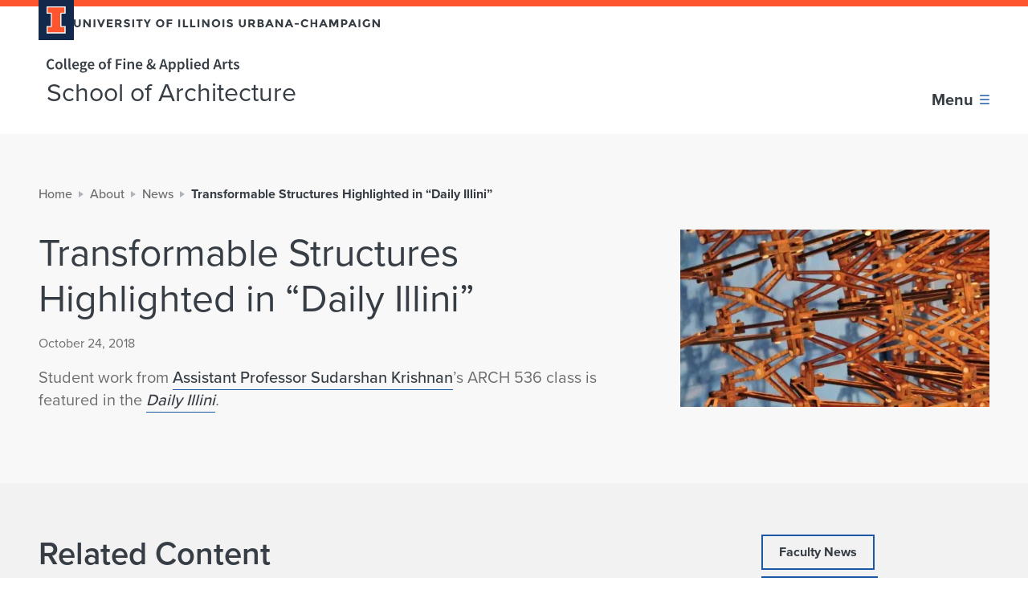

--- FILE ---
content_type: text/html; charset=utf-8
request_url: https://arch.illinois.edu/about-us/news/transformable-structures-highlighted-in-daily-illini/
body_size: 29643
content:
    <!DOCTYPE html>
<html lang="en-US">

<head>
    <title>Transformable Structures Highlighted in “Daily Illini” - School of Architecture</title>
    <meta charset="UTF-8" />
    <meta http-equiv="X-UA-Compatible" content="IE=edge">
    <meta name="format-detection" content="telephone=no">
    <meta name="viewport" content="width=device-width, initial-scale=1.0">
    <link rel="preload" href="https://use.typekit.net/hie2xsx.js" as="script" crossorigin>
    <link rel='preload' href='https://fonts.googleapis.com/css2?family=Source+Sans+Pro&display=swap' as="style" />
    <link rel='preconnect' href='https://emergency.webservices.illinois.edu' />
    <link rel='dns-prefetch' href='https://emergency.webservices.illinois.edu' />
    <link rel='preconnect' href='https://cdn.cookielaw.org' />
    <link rel='dns-prefetch' href='https://cdn.cookielaw.org' />
    <link rel='preconnect' href='https://www.googletagmanager.com' />
    <link rel='dns-prefetch' href='https://www.googletagmanager.com' />
    <link rel='preconnect' href='https://ajax.googleapis.com' />
    <link rel='dns-prefetch' href='https://ajax.googleapis.com' />

    <!-- Home Screen Icons -->
    <link rel="apple-touch-icon" sizes="180x180" href="https://web.faa.illinois.edu/app/themes/faa/assets/favicons/apple-touch-icon.png">
    <link rel="icon" type="image/png" sizes="32x32" href="https://web.faa.illinois.edu/app/themes/faa/assets/favicons/favicon-32x32.png">
    <link rel="icon" type="image/png" sizes="16x16" href="https://web.faa.illinois.edu/app/themes/faa/assets/favicons/favicon-16x16.png">
    <link rel="manifest" href="https://web.faa.illinois.edu/app/themes/faa/assets/favicons/manifest.json">
    <link rel="mask-icon" href="https://web.faa.illinois.edu/app/themes/faa/assets/favicons/safari-pinned-tab.svg" color="#5bbad5">
    <meta name="theme-color" content="#ffffff">
    <meta name="theme-color" content="#131f36">
    <link rel="shortcut icon" href="https://web.faa.illinois.edu/app/themes/faa/assets/favicons/favicon.ico">

                
    
    
<!-- The SEO Framework by Sybre Waaijer -->
<meta name="robots" content="max-snippet:-1,max-image-preview:standard,max-video-preview:-1" />
<link rel="canonical" href="https://arch.illinois.edu/about-us/news/transformable-structures-highlighted-in-daily-illini/" />
<meta property="og:type" content="article" />
<meta property="og:locale" content="en_US" />
<meta property="og:site_name" content="School of Architecture" />
<meta property="og:title" content="Transformable Structures Highlighted in “Daily Illini”" />
<meta property="og:url" content="https://arch.illinois.edu/about-us/news/transformable-structures-highlighted-in-daily-illini/" />
<meta property="article:published_time" content="2018-10-24T21:59:18-05:00" />
<meta property="article:modified_time" content="2021-03-25T00:44:57-05:00" />
<meta name="twitter:card" content="summary_large_image" />
<meta name="twitter:title" content="Transformable Structures Highlighted in “Daily Illini”" />
<script type="application/ld+json">{"@context":"https://schema.org","@graph":[{"@type":"WebSite","@id":"https://arch.illinois.edu/#/schema/WebSite","url":"https://arch.illinois.edu/","name":"School of Architecture","inLanguage":"en-US","potentialAction":{"@type":"SearchAction","target":{"@type":"EntryPoint","urlTemplate":"https://arch.illinois.edu/search/{search_term_string}/"},"query-input":"required name=search_term_string"},"publisher":{"@type":"Organization","@id":"https://arch.illinois.edu/#/schema/Organization","name":"School of Architecture","url":"https://arch.illinois.edu/"}},{"@type":"WebPage","@id":"https://arch.illinois.edu/about-us/news/transformable-structures-highlighted-in-daily-illini/","url":"https://arch.illinois.edu/about-us/news/transformable-structures-highlighted-in-daily-illini/","name":"Transformable Structures Highlighted in “Daily Illini” - School of Architecture","inLanguage":"en-US","isPartOf":{"@id":"https://arch.illinois.edu/#/schema/WebSite"},"breadcrumb":{"@type":"BreadcrumbList","@id":"https://arch.illinois.edu/#/schema/BreadcrumbList","itemListElement":[{"@type":"ListItem","position":1,"item":"https://arch.illinois.edu/","name":"School of Architecture"},{"@type":"ListItem","position":2,"name":"Transformable Structures Highlighted in “Daily Illini”"}]},"potentialAction":{"@type":"ReadAction","target":"https://arch.illinois.edu/about-us/news/transformable-structures-highlighted-in-daily-illini/"},"datePublished":"2018-10-24T21:59:18-05:00","dateModified":"2021-03-25T00:44:57-05:00","author":{"@type":"Person","@id":"https://arch.illinois.edu/#/schema/Person/a09fed095a80ec3d0261c7e69af18326","name":"becky"}}]}</script>
<!-- / The SEO Framework by Sybre Waaijer | 2.71ms meta | 0.15ms boot -->

        <!-- Google Tag Manager -->
        <script>
            (function(w,d,s,l,i){w[l]=w[l]||[];w[l].push({'gtm.start':
            new Date().getTime(),event:'gtm.js'});var f=d.getElementsByTagName(s)[0],
            j=d.createElement(s),dl=l!='dataLayer'?'&l='+l:'';j.async=true;j.src=
            'https://www.googletagmanager.com/gtm.js?id='+i+dl;f.parentNode.insertBefore(j,f);
            })(window,document,'script','dataLayer','GTM-W2L5DM52');
        </script>
        <!-- End Google Tag Manager -->
        <link rel='dns-prefetch' href='//ajax.googleapis.com' />
<link rel='dns-prefetch' href='//use.typekit.net' />
<link rel='dns-prefetch' href='//web.faa.illinois.edu' />
<link rel='dns-prefetch' href='//fonts.googleapis.com' />
<link rel="alternate" title="oEmbed (JSON)" type="application/json+oembed" href="https://arch.illinois.edu/wp-json/oembed/1.0/embed?url=https%3A%2F%2Farch.illinois.edu%2Fabout-us%2Fnews%2Ftransformable-structures-highlighted-in-daily-illini%2F" />
<link rel="alternate" title="oEmbed (XML)" type="text/xml+oembed" href="https://arch.illinois.edu/wp-json/oembed/1.0/embed?url=https%3A%2F%2Farch.illinois.edu%2Fabout-us%2Fnews%2Ftransformable-structures-highlighted-in-daily-illini%2F&#038;format=xml" />
<style id='wp-img-auto-sizes-contain-inline-css' type='text/css'>
img:is([sizes=auto i],[sizes^="auto," i]){contain-intrinsic-size:3000px 1500px}
/*# sourceURL=wp-img-auto-sizes-contain-inline-css */
</style>
<link rel='stylesheet' id='sbi_styles-css' href='https://web.faa.illinois.edu/app/plugins/instagram-feed-pro/css/sbi-styles.min.css?ver=6.8.1' type='text/css' media='all' />
<style id='classic-theme-styles-inline-css' type='text/css'>
/*! This file is auto-generated */
.wp-block-button__link{color:#fff;background-color:#32373c;border-radius:9999px;box-shadow:none;text-decoration:none;padding:calc(.667em + 2px) calc(1.333em + 2px);font-size:1.125em}.wp-block-file__button{background:#32373c;color:#fff;text-decoration:none}
/*# sourceURL=/wp-includes/css/classic-themes.min.css */
</style>
<link rel='stylesheet' id='admin-style-css' href='https://web.faa.illinois.edu/app/themes/faa/dist/css/admin-style.css?ver=6.9' type='text/css' media='all' />
<link rel='stylesheet' id='main-css' href='https://web.faa.illinois.edu/app/themes/faa/dist/css/main.98d80ff3.css?ver=6.9' type='text/css' media='all' />
<link rel='stylesheet' id='googleFonts-css' href='https://fonts.googleapis.com/css2?family=Source+Sans+Pro&#038;display=swap&#038;ver=6.9' type='text/css' media='all' />
<script type="text/javascript" src="https://use.typekit.net/hie2xsx.js?ver=1.0" id="typekit-js"></script>
<script type="text/javascript" id="typekit-js-after">
/* <![CDATA[ */
try{Typekit.load({ async: true });}catch(e){}
//# sourceURL=typekit-js-after
/* ]]> */
</script>
<link rel="https://api.w.org/" href="https://arch.illinois.edu/wp-json/" /><link rel="EditURI" type="application/rsd+xml" title="RSD" href="https://arch.illinois.edu/wp/xmlrpc.php?rsd" />


</head>
<body class="wp-singular news-template-default single single-news postid-3455 wp-theme-faa">


        <!-- Google Tag Manager (noscript) -->
        <noscript><iframe src="https://www.googletagmanager.com/ns.html?id=GTM-W2L5DM52"
        height="0" width="0" style="display:none;visibility:hidden"></iframe></noscript>
        <!-- End Google Tag Manager (noscript) -->
        
    
<div class="page unit-arch page--arch">

    <header class="page__header">
        <a href="#content" class="page__skip-to-content">Skip to content</a>
        
<div class="header header--arch">
    <div class="header__upper">
        <div class="header__campus-wordmark">
            <a href="https://illinois.edu/" class="header__campus-wordmark-link">
                <div class="header__block-i-container">
                    <svg class="campus-block-i" role="img" viewBox="0 0 55 79" xmlns="http://www.w3.org/2000/svg">
    <title>Block I logo</title>
    <path class="campus-block-i__outline" d="M54.2 21.1V0H0v21.1h12v36.1H0v21.1h54.2V57.2h-12V21.1z"></path>
    <path class="campus-block-i__fill" d="M42.1 18.1h9V3H3v15h9c1.7 0 3 1.3 3 3v36.1c0 1.7-1.3 3-3 3H3v15h48.1v-15h-9c-1.7 0-3-1.3-3-3v-36c0-1.7 1.4-3 3-3z"></path>
</svg>
                </div>
                <svg role="img" class="university-wordmark" width="382" height="10" viewBox="0 0 382 10" xmlns="http://www.w3.org/2000/svg">
    <title>University of Illinois Urbana-Champaign</title>
    <path d="M2.77653 7.39972C3.14673 7.84232 3.64508 8.06362 4.27157 8.06362C4.89807 8.06362 5.39168 7.84232 5.75239 7.39972C6.12259 6.9479 6.30769 6.33471 6.30769 5.56016V0.221298H8.5289V5.62932C8.5289 7.03089 8.13023 8.10972 7.33287 8.86584C6.53551 9.61272 5.51507 9.98616 4.27157 9.98616C3.02808 9.98616 2.00289 9.60811 1.19604 8.852C0.398681 8.0959 0 7.02167 0 5.62932V0.221298H2.22122V5.56016C2.22122 6.33471 2.40632 6.9479 2.77653 7.39972Z"/>
    <path d="M18.8149 0.221298H21.0361V9.88935H18.8149L14.0735 3.83126V9.88935H11.8523V0.221298H13.9312L18.8149 6.44536V0.221298Z"/>
    <path d="M24.5077 0.221298H26.7289V9.88935H24.5077V0.221298Z"/>
    <path d="M33.8703 6.37621L36.4047 0.221298H38.8111L34.81 9.88935H32.9306L28.9295 0.221298H31.3359L33.8703 6.37621Z"/>
    <path d="M48.193 0.221298V2.14385H43.2379V4.13555H47.6946V5.9751H43.2379V7.98064H48.3496V9.88935H41.0167V0.221298H48.193Z"/>
    <path d="M59.4233 3.43015C59.4233 4.97925 58.7921 5.97971 57.5296 6.43154L60.0498 9.88935H57.3159L55.109 6.80497H53.5712V9.88935H51.35V0.221298H55.1232C56.6705 0.221298 57.7716 0.474871 58.4267 0.982017C59.0911 1.48916 59.4233 2.30521 59.4233 3.43015ZM55.1944 4.93776C55.9538 4.93776 56.4712 4.81789 56.7465 4.57815C57.0218 4.3384 57.1593 3.96035 57.1593 3.44399C57.1593 2.9184 57.0169 2.55879 56.7322 2.36515C56.4474 2.17151 55.9491 2.07469 55.2372 2.07469H53.5712V4.93776H55.1944Z"/>
    <path d="M65.916 1.89489C65.5457 1.89489 65.2515 1.98248 65.0332 2.15768C64.8244 2.32365 64.72 2.54956 64.72 2.83541C64.72 3.11204 64.8481 3.33334 65.1044 3.49931C65.3701 3.66529 65.9729 3.86354 66.9126 4.09405C67.8619 4.31535 68.5975 4.65191 69.1196 5.10374C69.6417 5.55555 69.9027 6.21485 69.9027 7.0816C69.9027 7.94836 69.5658 8.65376 68.8918 9.19779C68.2274 9.7326 67.3493 10 66.2576 10C64.6819 10 63.2629 9.43292 62.0004 8.29875L63.3245 6.72199C64.3972 7.63485 65.3891 8.09129 66.3004 8.09129C66.7085 8.09129 67.0266 8.0083 67.2544 7.84232C67.4916 7.66712 67.6103 7.43661 67.6103 7.15076C67.6103 6.8557 67.4869 6.62517 67.2402 6.4592C66.9934 6.284 66.5044 6.10881 65.7735 5.93361C64.6154 5.66621 63.766 5.32043 63.2248 4.89626C62.6933 4.46289 62.4275 3.78976 62.4275 2.8769C62.4275 1.95481 62.7645 1.24481 63.4385 0.746887C64.1219 0.248962 64.9715 0 65.9872 0C66.6516 0 67.316 0.11065 67.9806 0.33195C68.645 0.55325 69.224 0.866759 69.7177 1.27247L68.5928 2.84924C67.729 2.213 66.8368 1.89489 65.916 1.89489Z"/>
    <path d="M72.8092 0.221298H75.0304V9.88935H72.8092V0.221298Z"/>
    <path d="M82.7129 2.08852V9.88935H80.4916V2.08852H77.6724V0.221298H85.5321V2.08852H82.7129Z"/>
    <path d="M92.4639 9.88935H90.2427V6.07192L86.7969 0.221298H89.2033L91.3533 3.81742L93.5033 0.221298H95.9096L92.4639 6.07192V9.88935Z"/>
    <path d="M110.386 5.00691C110.386 4.14016 110.101 3.40249 109.532 2.79391C108.962 2.18534 108.26 1.88105 107.424 1.88105C106.598 1.88105 105.901 2.18534 105.331 2.79391C104.762 3.40249 104.477 4.14016 104.477 5.00691C104.477 5.86445 104.762 6.59751 105.331 7.20609C105.901 7.80544 106.598 8.10511 107.424 8.10511C108.26 8.10511 108.962 7.80544 109.532 7.20609C110.101 6.59751 110.386 5.86445 110.386 5.00691ZM111.14 8.56155C110.134 9.5113 108.895 9.98616 107.424 9.98616C105.953 9.98616 104.714 9.5113 103.708 8.56155C102.702 7.60259 102.199 6.41309 102.199 4.99309C102.199 3.57307 102.702 2.3882 103.708 1.43845C104.714 0.479484 105.953 0 107.424 0C108.895 0 110.134 0.479484 111.14 1.43845C112.147 2.3882 112.65 3.57307 112.65 4.99309C112.65 6.41309 112.147 7.60259 111.14 8.56155Z"/>
    <path d="M122.383 0.221298V2.11619H117.77V4.2047H122.155V6.09959H117.77V9.88935H115.549V0.221298H122.383Z"/>
    <path d="M130.056 0.221298H132.276V9.88935H130.056V0.221298Z"/>
    <path d="M135.745 9.88935V0.221298H137.966V7.9668H142.208V9.88935H135.745Z"/>
    <path d="M144.854 9.88935V0.221298H147.075V7.9668H151.319V9.88935H144.854Z"/>
    <path d="M153.964 0.221298H156.185V9.88935H153.964V0.221298Z"/>
    <path d="M166.616 0.221298H168.836V9.88935H166.616L161.874 3.83126V9.88935H159.653V0.221298H161.732L166.616 6.44536V0.221298Z"/>
    <path d="M179.926 5.00691C179.926 4.14016 179.642 3.40249 179.071 2.79391C178.502 2.18534 177.799 1.88105 176.964 1.88105C176.139 1.88105 175.441 2.18534 174.872 2.79391C174.301 3.40249 174.018 4.14016 174.018 5.00691C174.018 5.86445 174.301 6.59751 174.872 7.20609C175.441 7.80544 176.139 8.10511 176.964 8.10511C177.799 8.10511 178.502 7.80544 179.071 7.20609C179.642 6.59751 179.926 5.86445 179.926 5.00691ZM180.681 8.56155C179.675 9.5113 178.436 9.98616 176.964 9.98616C175.493 9.98616 174.254 9.5113 173.248 8.56155C172.243 7.60259 171.738 6.41309 171.738 4.99309C171.738 3.57307 172.243 2.3882 173.248 1.43845C174.254 0.479484 175.493 0 176.964 0C178.436 0 179.675 0.479484 180.681 1.43845C181.687 2.3882 182.19 3.57307 182.19 4.99309C182.19 6.41309 181.687 7.60259 180.681 8.56155Z"/>
    <path d="M185.089 0.221298H187.31V9.88935H185.089V0.221298Z"/>
    <path d="M193.982 1.89489C193.612 1.89489 193.317 1.98248 193.098 2.15768C192.89 2.32365 192.785 2.54956 192.785 2.83541C192.785 3.11204 192.914 3.33334 193.17 3.49931C193.436 3.66529 194.038 3.86354 194.978 4.09405C195.928 4.31535 196.664 4.65191 197.186 5.10374C197.708 5.55555 197.969 6.21485 197.969 7.0816C197.969 7.94836 197.632 8.65376 196.958 9.19779C196.293 9.7326 195.415 10 194.323 10C192.748 10 191.329 9.43292 190.067 8.29875L191.391 6.72199C192.463 7.63485 193.455 8.09129 194.367 8.09129C194.774 8.09129 195.093 8.0083 195.32 7.84232C195.557 7.66712 195.676 7.43661 195.676 7.15076C195.676 6.8557 195.552 6.62517 195.306 6.4592C195.059 6.284 194.57 6.10881 193.84 5.93361C192.681 5.66621 191.831 5.32043 191.29 4.89626C190.759 4.46289 190.493 3.78976 190.493 2.8769C190.493 1.95481 190.831 1.24481 191.504 0.746887C192.188 0.248962 193.037 0 194.053 0C194.717 0 195.382 0.11065 196.046 0.33195C196.711 0.55325 197.29 0.866759 197.783 1.27247L196.659 2.84924C195.795 2.213 194.903 1.89489 193.982 1.89489Z"/>
    <path d="M208.28 7.39972C208.651 7.84232 209.149 8.06362 209.775 8.06362C210.402 8.06362 210.896 7.84232 211.256 7.39972C211.627 6.9479 211.811 6.33471 211.811 5.56016V0.221298H214.033V5.62932C214.033 7.03089 213.635 8.10972 212.836 8.86584C212.039 9.61272 211.019 9.98616 209.775 9.98616C208.533 9.98616 207.506 9.60811 206.7 8.852C205.903 8.0959 205.505 7.02167 205.505 5.62932V0.221298H207.725V5.56016C207.725 6.33471 207.91 6.9479 208.28 7.39972Z"/>
    <path d="M225.43 3.43015C225.43 4.97925 224.798 5.97971 223.536 6.43154L226.056 9.88935H223.322L221.116 6.80497H219.577V9.88935H217.357V0.221298H221.13C222.677 0.221298 223.778 0.474871 224.433 0.982017C225.097 1.48916 225.43 2.30521 225.43 3.43015ZM221.201 4.93776C221.96 4.93776 222.477 4.81789 222.753 4.57815C223.028 4.3384 223.166 3.96035 223.166 3.44399C223.166 2.9184 223.023 2.55879 222.738 2.36515C222.454 2.17151 221.955 2.07469 221.243 2.07469H219.577V4.93776H221.201Z"/>
    <path d="M233.076 9.88935H228.719V0.221298H232.591C233.266 0.221298 233.844 0.299676 234.329 0.456429C234.822 0.613184 235.192 0.825263 235.439 1.09267C235.885 1.5906 236.108 2.15306 236.108 2.78009C236.108 3.53619 235.857 4.09866 235.354 4.4675C235.182 4.59659 235.064 4.67957 234.997 4.71646C234.931 4.74412 234.813 4.79484 234.642 4.8686C235.259 4.9977 235.747 5.26971 236.108 5.68465C236.478 6.09036 236.663 6.59751 236.663 7.20609C236.663 7.87921 236.426 8.47395 235.951 8.99032C235.401 9.58967 234.442 9.88935 233.076 9.88935ZM230.939 4.13555H231.994C232.61 4.13555 233.066 4.071 233.36 3.94191C233.664 3.81281 233.816 3.53619 233.816 3.11204C233.816 2.67865 233.678 2.39281 233.403 2.2545C233.128 2.11619 232.662 2.04702 232.008 2.04702H230.939V4.13555ZM230.939 8.06362H232.464C233.099 8.06362 233.574 7.98986 233.887 7.84232C234.209 7.68557 234.371 7.38589 234.371 6.94329C234.371 6.49147 234.2 6.1964 233.859 6.05809C233.527 5.91056 232.989 5.83679 232.25 5.83679H230.939V8.06362Z"/>
    <path d="M246.531 9.88935L245.607 7.80082H241.434L240.508 9.88935H238.145L242.445 0.221298H244.596L248.896 9.88935H246.531ZM243.528 3.0982L242.275 5.90595H244.767L243.528 3.0982Z"/>
    <path d="M258.03 0.221298H260.252V9.88935H258.03L253.289 3.83126V9.88935H251.067V0.221298H253.146L258.03 6.44536V0.221298Z"/>
    <path d="M270.814 9.88935L269.888 7.80082H265.717L264.791 9.88935H262.428L266.728 0.221298H268.877L273.177 9.88935H270.814ZM267.81 3.0982L266.556 5.90595H269.048L267.81 3.0982Z"/>
    <path d="M274.911 6.65284V4.81328H279.981V6.65284H274.911Z"/>
    <path d="M287.75 7.98064C288.842 7.98064 289.734 7.56109 290.427 6.72199L291.851 8.14661C290.721 9.3822 289.388 10 287.85 10C286.322 10 285.06 9.52974 284.063 8.58921C283.075 7.64869 282.582 6.46381 282.582 5.03457C282.582 3.59612 283.085 2.39741 284.091 1.43845C285.107 0.479484 286.346 0 287.808 0C289.44 0 290.806 0.603965 291.908 1.8119L290.526 3.33334C289.825 2.48501 288.951 2.06086 287.907 2.06086C287.072 2.06086 286.355 2.32826 285.756 2.86308C285.168 3.38866 284.874 4.10327 284.874 5.00691C284.874 5.90134 285.154 6.62056 285.714 7.16459C286.275 7.70862 286.953 7.98064 287.75 7.98064Z"/>
    <path d="M300.805 0.221298H303.027V9.88935H300.805V6.08575H296.847V9.88935H294.625V0.221298H296.847V4.26002H300.805V0.221298Z"/>
    <path d="M313.579 9.88935L312.653 7.80082H308.482L307.556 9.88935H305.193L309.493 0.221298H311.643L315.943 9.88935H313.579ZM310.575 3.0982L309.322 5.90595H311.814L310.575 3.0982Z"/>
    <path d="M327.028 3.8036L324.337 9.08714H323.013L320.336 3.8036V9.88935H318.114V0.221298H321.119L323.683 5.5325L326.26 0.221298H329.25V9.88935H327.028V3.8036Z"/>
    <path d="M336.234 0.221298C337.762 0.221298 338.872 0.511755 339.566 1.09267C340.268 1.66436 340.619 2.54956 340.619 3.74827C340.619 4.93776 340.259 5.80912 339.537 6.36237C338.825 6.91562 337.734 7.19225 336.262 7.19225H334.938V9.88935H332.717V0.221298H336.234ZM336.434 5.32504C337.174 5.32504 337.677 5.18211 337.943 4.89626C338.209 4.6012 338.341 4.17704 338.341 3.62379C338.341 3.06132 338.166 2.66482 337.814 2.4343C337.473 2.19456 336.937 2.07469 336.206 2.07469H334.938V5.32504H336.434Z"/>
    <path d="M349.876 9.88935L348.951 7.80082H344.779L343.853 9.88935H341.49L345.79 0.221298H347.941L352.241 9.88935H349.876ZM346.873 3.0982L345.62 5.90595H348.111L346.873 3.0982Z"/>
    <path d="M354.412 0.221298H356.634V9.88935H354.412V0.221298Z"/>
    <path d="M366.566 4.96543H368.801V8.39558C367.814 9.46519 366.448 10 364.7 10C363.239 10 362.01 9.52974 361.013 8.58921C360.026 7.64869 359.532 6.46381 359.532 5.03457C359.532 3.59612 360.035 2.39741 361.041 1.43845C362.057 0.479484 363.277 0 364.7 0C366.134 0 367.377 0.456431 368.431 1.3693L367.278 2.98755C366.832 2.6095 366.418 2.35131 366.039 2.213C365.668 2.06546 365.266 1.9917 364.829 1.9917C363.984 1.9917 363.272 2.27294 362.692 2.83541C362.114 3.38866 361.824 4.12171 361.824 5.03457C361.824 5.94744 362.099 6.6805 362.65 7.23375C363.211 7.77778 363.874 8.04979 364.643 8.04979C365.412 8.04979 366.053 7.90687 366.566 7.62102V4.96543Z"/>
    <path d="M378.761 0.221298H380.981V9.88935H378.761L374.019 3.83126V9.88935H371.798V0.221298H373.876L378.761 6.44536V0.221298Z"/>
</svg>
            </a>
        </div>
        <div class="header__eyebrow">
            <ul class="eyebrow-menu eyebrow-menu--arch">
            <li class="eyebrow-menu__item">
            <a
                href="https://arch.illinois.edu/about/news/"
                class="
                    eyebrow-menu__item-link
                    
                "
            >
                News
            </a>
        </li>
            <li class="eyebrow-menu__item">
            <a
                href="https://calendars.illinois.edu/list/7118"
                class="
                    eyebrow-menu__item-link
                    
                "
            >
                Main Calendar
            </a>
        </li>
            <li class="eyebrow-menu__item">
            <a
                href="https://www.youtube.com/@IllinoisArchitecture"
                class="
                    eyebrow-menu__item-link
                    
                "
            >
                Media
            </a>
        </li>
            <li class="eyebrow-menu__item">
            <a
                href="https://arch.illinois.edu/alumni/donate-to-the-school-of-architecture/"
                class="
                    eyebrow-menu__item-link
                    
                "
            >
                Give now
            </a>
        </li>
        <li class="eyebrow-menu__item">
        <div class="quick-search quick-search--arch ">
    <form role="search" method="get" aria-label="quick search form" id="quick-search-form" class="quick-search__form" action="https://arch.illinois.edu">
        <input id="quick-search-input" name="s" type="text" placeholder="Search" class="quick-search__input ">
        <label for="quick-search-input" class="quick-search__input-label">
            Search the website
        </label>
        <div class="quick-search__icon">
            <svg aria-hidden="true" class="search-icon" xmlns="http://www.w3.org/2000/svg" width="16" height="16" viewBox="0 0 16 16">
    <path class="_mark" fill="inherit" d="M6 12A6 6 0 116 0a6 6 0 010 12zm0-2a4 4 0 100-8 4 4 0 000 8zm5.293 2.707a1 1 0 011.414-1.414l3 3a1 1 0 01-1.414 1.414l-3-3z"/>
</svg>
        </div>
        <input aria-label="submit search query" class="quick-search__submit" type="submit" id="quick-search-submit" value="Search" />
    </form>
</div>
    </li>
</ul>
        </div>
    </div>
    <div class="header__lower">
        <div class="header__brand">
                            <div class="site-logo-link site-logo-link--arch site-logo-link--header site-logo-link--light">
            <span class="site-logo-link__text">
                Home page
            </span>
    <div class="site-logo-link__logo-container">
        <a href="https://faa.illinois.edu/" class="site-logo-link__logo-college" aria-label="College of Fine & Applied Arts">
            <svg role="img" aria-label="College of Fine & Applied Arts wordmark" fill="none" width="360" height="27" viewBox="0 0 360 27" xmlns="http://www.w3.org/2000/svg">
    <title>College of Fine & Applied Arts</title>
    <g class="icon-college-wordmark">
        <path d="M0 11.349C0 17.615 3.784 21.08 8.578 21.08C10.975 21.08 12.939 20.098 14.47 18.337L12.622 16.287C11.552 17.471 10.311 18.164 8.636 18.164C5.488 18.164 3.437 15.564 3.437 11.262C3.437 7.017 5.661 4.418 8.751 4.418C10.195 4.418 11.264 5.025 12.246 5.978L14.095 3.898C12.91 2.628 11.033 1.502 8.722 1.502C3.87 1.502 0 5.169 0 11.349ZM16.383 13.659C16.383 18.366 19.589 21.08 23.113 21.08C26.665 21.08 29.871 18.366 29.871 13.659C29.871 8.923 26.665 6.209 23.113 6.209C19.589 6.209 16.383 8.923 16.383 13.659ZM19.791 13.659C19.791 10.8 21.033 8.923 23.113 8.923C25.193 8.923 26.463 10.8 26.463 13.659C26.463 16.489 25.193 18.366 23.113 18.366C21.033 18.366 19.791 16.489 19.791 13.659ZM33.159 17.095C33.159 19.55 34.025 21.08 36.394 21.08C37.174 21.08 37.751 20.965 38.156 20.791L37.722 18.308C37.462 18.366 37.347 18.366 37.203 18.366C36.856 18.366 36.481 18.077 36.481 17.268V0.347H33.159V17.095ZM41 17.095C41 19.55 41.867 21.08 44.235 21.08C45.015 21.08 45.592 20.965 45.997 20.791L45.564 18.308C45.304 18.366 45.188 18.366 45.044 18.366C44.697 18.366 44.322 18.077 44.322 17.268V0.347H41V17.095ZM47.917 13.659C47.917 18.337 50.979 21.08 54.907 21.08C56.697 21.08 58.401 20.445 59.759 19.55L58.632 17.47C57.593 18.135 56.553 18.51 55.34 18.51C53.058 18.51 51.441 17.066 51.152 14.496H60.163C60.25 14.15 60.308 13.572 60.308 12.936C60.308 8.981 58.286 6.209 54.444 6.209C51.123 6.209 47.917 9.039 47.917 13.659ZM51.123 12.389C51.412 10.02 52.856 8.779 54.531 8.779C56.466 8.779 57.419 10.136 57.419 12.389H51.123ZM65.017 22.813C65.017 22.149 65.364 21.513 66.115 20.936C66.664 21.08 67.27 21.138 68.05 21.138H69.985C71.603 21.138 72.498 21.456 72.498 22.553C72.498 23.766 70.938 24.834 68.657 24.834C66.404 24.834 65.017 24.084 65.017 22.813ZM62.245 23.303C62.245 25.787 64.757 27 68.137 27C72.758 27 75.704 24.805 75.704 22.004C75.704 19.55 73.913 18.51 70.505 18.51H67.992C66.259 18.51 65.682 18.02 65.682 17.21C65.682 16.575 65.942 16.229 66.375 15.853C67.01 16.113 67.703 16.229 68.31 16.229C71.314 16.229 73.682 14.554 73.682 11.406C73.682 10.425 73.335 9.558 72.873 9.01H75.473V6.555H70.389C69.72 6.32524 69.0174 6.20832 68.31 6.209C65.335 6.209 62.707 8.028 62.707 11.291C62.707 12.966 63.602 14.323 64.555 15.045V15.16C63.747 15.738 62.996 16.69 62.996 17.788C62.996 18.943 63.544 19.694 64.266 20.156V20.272C62.967 21.08 62.245 22.12 62.245 23.304V23.303ZM68.31 14.15C66.924 14.15 65.826 13.11 65.826 11.29C65.826 9.5 66.924 8.49 68.31 8.49C69.696 8.49 70.765 9.53 70.765 11.29C70.765 13.11 69.667 14.15 68.31 14.15ZM76.828 13.659C76.828 18.337 79.889 21.08 83.817 21.08C85.608 21.08 87.312 20.445 88.669 19.55L87.543 17.47C86.503 18.135 85.463 18.51 84.25 18.51C81.969 18.51 80.351 17.066 80.062 14.496H89.074C89.16 14.15 89.218 13.572 89.218 12.936C89.218 8.981 87.196 6.209 83.355 6.209C80.033 6.209 76.828 9.039 76.828 13.659ZM80.033 12.389C80.322 10.02 81.766 8.779 83.442 8.779C85.377 8.779 86.33 10.136 86.33 12.389H80.033ZM97.389 13.659C97.389 18.366 100.595 21.08 104.119 21.08C107.671 21.08 110.877 18.366 110.877 13.659C110.877 8.923 107.671 6.209 104.119 6.209C100.595 6.209 97.389 8.923 97.389 13.659ZM100.797 13.659C100.797 10.8 102.039 8.923 104.119 8.923C106.198 8.923 107.469 10.8 107.469 13.659C107.469 16.489 106.198 18.366 104.119 18.366C102.039 18.366 100.797 16.489 100.797 13.659ZM121.937 0.49C121.109 0.167005 120.227 0.000849281 119.338 0C115.987 0 114.63 2.137 114.63 5.082V6.555L112.724 6.7V9.183H114.63V20.733H117.951V9.183H120.724V6.555H117.951V5.025C117.951 3.379 118.587 2.628 119.742 2.628C120.233 2.628 120.782 2.743 121.302 2.974L121.937 0.491V0.49ZM129.402 20.734H132.752V12.85H139.598V10.02H132.752V4.678H140.811V1.848H129.402V20.734ZM145.428 4.072C146.612 4.072 147.478 3.292 147.478 2.195C147.478 1.068 146.612 0.289 145.428 0.289C144.244 0.289 143.377 1.069 143.377 2.195C143.377 3.292 144.244 4.072 145.428 4.072ZM143.753 20.734H147.074V6.555H143.753V20.734ZM151.312 20.734H154.633V10.829C155.817 9.674 156.626 9.067 157.868 9.067C159.428 9.067 160.092 9.934 160.092 12.273V20.733H163.413V11.84C163.413 8.259 162.085 6.209 159.052 6.209C157.117 6.209 155.673 7.219 154.402 8.461H154.286L154.055 6.555H151.312V20.734ZM166.549 13.659C166.549 18.337 169.611 21.08 173.539 21.08C175.329 21.08 177.033 20.445 178.391 19.55L177.264 17.47C176.225 18.135 175.185 18.51 173.972 18.51C171.69 18.51 170.073 17.066 169.784 14.496H178.795C178.882 14.15 178.94 13.572 178.94 12.936C178.94 8.981 176.918 6.209 173.076 6.209C169.755 6.209 166.549 9.039 166.549 13.659ZM169.755 12.389C170.044 10.02 171.488 8.779 173.163 8.779C175.098 8.779 176.051 10.136 176.051 12.389H169.755ZM189.912 15.565C189.912 14.41 190.663 13.485 191.732 12.619C192.945 14.323 194.534 15.969 196.209 17.384C195.256 18.077 194.216 18.51 193.176 18.51C191.299 18.51 189.912 17.326 189.912 15.565ZM191.905 6.18C191.905 4.736 192.743 3.754 193.927 3.754C195.025 3.754 195.458 4.534 195.458 5.544C195.458 7.017 194.216 7.97 192.656 8.952C192.194 7.97 191.905 7.046 191.905 6.18ZM203.891 18.366C202.881 18.164 201.725 17.615 200.483 16.864C201.956 14.901 203.025 12.677 203.718 10.309H200.657C200.137 12.273 199.299 13.948 198.259 15.334C196.642 14.092 195.111 12.561 193.956 11.002C196.007 9.558 198.057 7.999 198.057 5.516C198.057 3.119 196.469 1.502 193.898 1.502C191.01 1.502 189.133 3.61 189.133 6.209C189.133 7.508 189.566 8.923 190.346 10.367C188.439 11.637 186.735 13.167 186.735 15.767C186.735 18.741 189.017 21.08 192.772 21.08C195.082 21.08 196.96 20.3 198.462 19.059C200.021 20.069 201.61 20.734 203.054 21.08L203.891 18.366ZM215.842 12.995L216.506 10.685C217.112 8.692 217.661 6.555 218.181 4.447H218.297C218.845 6.527 219.423 8.692 220.001 10.685L220.665 12.995H215.842ZM222.889 20.734H226.441L220.289 1.848H216.361L210.181 20.734H213.618L215.091 15.622H221.416L222.889 20.734ZM231.66 19.52C232.815 20.503 234.057 21.08 235.299 21.08C238.447 21.08 241.365 18.28 241.365 13.428C241.365 9.038 239.314 6.208 235.79 6.208C234.231 6.208 232.7 7.046 231.516 8.057H231.4L231.169 6.555H228.425V26.335H231.747V21.89L231.66 19.522V19.52ZM231.747 17.153V10.54C232.844 9.472 233.826 8.952 234.866 8.952C237.003 8.952 237.928 10.627 237.928 13.457C237.928 16.662 236.483 18.337 234.606 18.337C233.768 18.337 232.786 18.019 231.747 17.153ZM247.963 19.52C249.118 20.503 250.36 21.08 251.602 21.08C254.75 21.08 257.667 18.28 257.667 13.428C257.667 9.038 255.617 6.208 252.093 6.208C250.533 6.208 249.003 7.046 247.818 8.057H247.703L247.472 6.555H244.728V26.335H248.049V21.89L247.963 19.522V19.52ZM248.049 17.153V10.54C249.147 9.472 250.129 8.952 251.169 8.952C253.306 8.952 254.23 10.627 254.23 13.457C254.23 16.662 252.786 18.337 250.909 18.337C250.071 18.337 249.089 18.019 248.049 17.153ZM261.031 17.095C261.031 19.55 261.897 21.08 264.266 21.08C265.045 21.08 265.623 20.965 266.027 20.791L265.594 18.308C265.334 18.366 265.219 18.366 265.074 18.366C264.728 18.366 264.352 18.077 264.352 17.268V0.347H261.031V17.095ZM270.547 4.072C271.731 4.072 272.598 3.292 272.598 2.195C272.598 1.068 271.731 0.289 270.547 0.289C269.363 0.289 268.496 1.069 268.496 2.195C268.496 3.292 269.363 4.072 270.547 4.072ZM268.872 20.734H272.193V6.555H268.872V20.734ZM275.507 13.659C275.507 18.337 278.568 21.08 282.496 21.08C284.287 21.08 285.991 20.445 287.348 19.55L286.222 17.47C285.182 18.135 284.142 18.51 282.929 18.51C280.648 18.51 279.03 17.066 278.741 14.496H287.753C287.839 14.15 287.897 13.572 287.897 12.936C287.897 8.981 285.875 6.209 282.034 6.209C278.713 6.209 275.507 9.039 275.507 13.659ZM278.713 12.389C279.001 10.02 280.446 8.779 282.121 8.779C284.056 8.779 285.009 10.136 285.009 12.389H278.713ZM290.203 13.659C290.203 18.337 292.485 21.08 296.037 21.08C297.568 21.08 299.012 20.243 300.052 19.203H300.167L300.399 20.733H303.142V0.348H299.821V5.488L299.936 7.768C298.839 6.816 297.828 6.21 296.211 6.21C293.12 6.21 290.203 9.039 290.203 13.659ZM293.64 13.629C293.64 10.656 295.113 8.952 296.933 8.952C297.886 8.952 298.839 9.27 299.821 10.136V16.749C298.868 17.846 297.944 18.337 296.846 18.337C294.795 18.337 293.64 16.69 293.64 13.629ZM316.732 12.995L317.397 10.685C318.003 8.692 318.552 6.555 319.072 4.447H319.187C319.736 6.527 320.314 8.692 320.891 10.685L321.556 12.995H316.732ZM323.78 20.734H327.332L321.18 1.848H317.252L311.071 20.734H314.508L315.981 15.622H322.307L323.78 20.734ZM329.316 20.734H332.638V12.07C333.504 9.933 334.861 9.153 335.988 9.153C336.594 9.153 336.97 9.24 337.461 9.384L338.039 6.496C337.605 6.294 337.143 6.208 336.421 6.208C334.919 6.208 333.417 7.218 332.407 9.066H332.291L332.06 6.554H329.316V20.734ZM340.582 15.94C340.582 19.001 341.795 21.08 345.087 21.08C346.214 21.08 347.196 20.82 347.975 20.56L347.398 18.106C346.993 18.279 346.416 18.423 345.925 18.423C344.567 18.423 343.932 17.615 343.932 15.94V9.183H347.542V6.555H343.932V2.685H341.159L340.755 6.555L338.56 6.7V9.183H340.582V15.94ZM349.111 19.117C350.498 20.243 352.548 21.08 354.483 21.08C358.065 21.08 360 19.117 360 16.69C360 14.034 357.863 13.11 355.928 12.388C354.397 11.84 352.982 11.378 352.982 10.28C352.982 9.385 353.646 8.72 355.061 8.72C356.188 8.72 357.198 9.212 358.18 9.934L359.711 7.912C358.556 7.017 356.967 6.209 355.003 6.209C351.826 6.209 349.833 7.97 349.833 10.453C349.833 12.821 351.942 13.89 353.819 14.583C355.321 15.16 356.852 15.68 356.852 16.864C356.852 17.846 356.13 18.568 354.599 18.568C353.155 18.568 351.942 17.961 350.671 16.98L349.111 19.117Z" />
    </g>
</svg>
        </a>
                    <a href="/" class="site-logo-link__logo-department">
                School of Architecture
            </a>
            </div>
</div>
                    </div>
        <div class="header__navigation">
            <div class="header__main-navigation">
                <div role="navigation" aria-label="Main Navigation" class="main-navigation main-navigation--arch">
    <ul class="main-navigation__list">
                <li class="main-navigation__item">
            <a
                aria-expanded="false"
                class="
                    js-mega-menu-toggle
                    main-navigation__item-link
                    
                    
                "
                href="https://arch.illinois.edu/programs-applying/">Programs &amp; Applying
                                <div class="main-navigation__item-link-icon">
                    <div class="main-navigation__item-link-icon-inactive">
                        <svg aria-hidden="true" class="down-toggle-icon" xmlns="http://www.w3.org/2000/svg" width="12" height="6" viewBox="0 0 12 6">
    <path class="_mark down-toggle-icon__shape" fill="#FF552E" fill-rule="evenodd" d="M12 0L6 6 0 0z"/>
</svg>
                    </div>
                    <div class="main-navigation__item-link-icon-active">
                        <svg class="right-chevron" xmlns="http://www.w3.org/2000/svg" aria-hidden="true" width="8" height="16" viewBox="0 0 8 16">
    <path class="_mark right-chevron__shape" fill="#FF552E" fill-rule="nonzero" d="M.232 1.65A1.028 1.028 0 0 1 .336.24a.937.937 0 0 1 1.356.11L8 8l-6.308 7.65a.937.937 0 0 1-1.356.11c-.403-.36-.45-.991-.104-1.41L5.466 8 .232 1.65z"/>
</svg>

                    </div>
                </div>
                            </a>
                            <div class="main-navigation__children">
                    <div data-active="false" class="mega-menu mega-menu--arch js-mega-menu">
                        <div class="mega-menu__container">
                            <div class="mega-menu__title">
                                                                <div class="mega-menu__title-text">
                                    <a href="https://arch.illinois.edu/programs-applying/" class="mega-menu__title-text-link">
                                        Programs &amp; Applying
                                        <span class="mega-menu__title-text-link-icon">
                                            <svg aria-hidden="true" class="right-chevron-large" xmlns="http://www.w3.org/2000/svg" width="12" height="24" viewBox="0 0 12 24">
    <path class="_mark right-chevron-large__shape" fill="#FF552E" d="M.347 2.476C-.17 1.847-.1.9.504.361c.605-.539 1.516-.466 2.034.163L12 12 2.538 23.476c-.518.63-1.43.702-2.034.163-.605-.54-.675-1.486-.157-2.115L8.2 12 .347 2.476z"/>
</svg>
                                        </span>
                                    </a>
                                </div>
                            </div>
                            <ul class="mega-menu__list">
                                                                    <li class="mega-menu__item">
                                        <a
                                            class="
                                                mega-menu__item-link
                                                
                                                
                                            "
                                            href="https://arch.illinois.edu/programs-applying/architecture-advising/">Architecture Advising
                                        </a>
                                    </li>
                                                                    <li class="mega-menu__item">
                                        <a
                                            class="
                                                mega-menu__item-link
                                                
                                                
                                            "
                                            href="https://arch.illinois.edu/programs-applying/admissions/">Admissions and Applying
                                        </a>
                                    </li>
                                                                    <li class="mega-menu__item">
                                        <a
                                            class="
                                                mega-menu__item-link
                                                
                                                
                                            "
                                            href="https://arch.illinois.edu/programs-applying/undergraduate-degrees/">Undergraduate Degrees
                                        </a>
                                    </li>
                                                                    <li class="mega-menu__item">
                                        <a
                                            class="
                                                mega-menu__item-link
                                                
                                                
                                            "
                                            href="https://arch.illinois.edu/programs-applying/graduate-degrees/">Graduate Degrees
                                        </a>
                                    </li>
                                                                    <li class="mega-menu__item">
                                        <a
                                            class="
                                                mega-menu__item-link
                                                
                                                
                                            "
                                            href="https://arch.illinois.edu/programs-applying/ph-d/">Ph.D. Program
                                        </a>
                                    </li>
                                                                    <li class="mega-menu__item">
                                        <a
                                            class="
                                                mega-menu__item-link
                                                
                                                
                                            "
                                            href="https://arch.illinois.edu/programs-applying/program-areas/">Program Areas
                                        </a>
                                    </li>
                                                                    <li class="mega-menu__item">
                                        <a
                                            class="
                                                mega-menu__item-link
                                                
                                                
                                            "
                                            href="https://arch.illinois.edu/programs-applying/courses/">Courses
                                        </a>
                                    </li>
                                                                    <li class="mega-menu__item">
                                        <a
                                            class="
                                                mega-menu__item-link
                                                
                                                
                                            "
                                            href="https://calendars.illinois.edu/list/7118">ISoA Academic Calendar
                                        </a>
                                    </li>
                                                                    <li class="mega-menu__item">
                                        <a
                                            class="
                                                mega-menu__item-link
                                                
                                                
                                            "
                                            href="https://arch.illinois.edu/programs-applying/chicago-studio/">Chicago Studio
                                        </a>
                                    </li>
                                                                    <li class="mega-menu__item">
                                        <a
                                            class="
                                                mega-menu__item-link
                                                
                                                
                                            "
                                            href="https://arch.illinois.edu/programs-applying/study-abroad/">Study Abroad
                                        </a>
                                    </li>
                                                                    <li class="mega-menu__item">
                                        <a
                                            class="
                                                mega-menu__item-link
                                                
                                                
                                            "
                                            href="https://arch.illinois.edu/programs-applying/discover-architecture/">Discover Architecture
                                        </a>
                                    </li>
                                                                    <li class="mega-menu__item">
                                        <a
                                            class="
                                                mega-menu__item-link
                                                
                                                
                                            "
                                            href="https://arch.illinois.edu/programs-applying/financial-aid/">Financial Aid
                                        </a>
                                    </li>
                                                                    <li class="mega-menu__item">
                                        <a
                                            class="
                                                mega-menu__item-link
                                                
                                                
                                            "
                                            href="https://arch.illinois.edu/programs-applying/accreditation/">Accreditation
                                        </a>
                                    </li>
                                                                    <li class="mega-menu__item">
                                        <a
                                            class="
                                                mega-menu__item-link
                                                
                                                
                                            "
                                            href="https://arch.illinois.edu/programs-applying/careers-in-architecture/">Understanding Architecture Licensure
                                        </a>
                                    </li>
                                                                    <li class="mega-menu__item">
                                        <a
                                            class="
                                                mega-menu__item-link
                                                
                                                
                                            "
                                            href="https://arch.illinois.edu/programs-applying/frequently-asked-questions/">Frequently Asked Questions
                                        </a>
                                    </li>
                                                                    <li class="mega-menu__item">
                                        <a
                                            class="
                                                mega-menu__item-link
                                                
                                                
                                            "
                                            href="https://arch.illinois.edu/contact-us/">Contact Us
                                        </a>
                                    </li>
                                                            </ul>
                        </div>
                    </div>
                </div>
                    </li>
                <li class="main-navigation__item">
            <a
                aria-expanded="false"
                class="
                    js-mega-menu-toggle
                    main-navigation__item-link
                    
                    
                "
                href="https://arch.illinois.edu/work/">Work
                                <div class="main-navigation__item-link-icon">
                    <div class="main-navigation__item-link-icon-inactive">
                        <svg aria-hidden="true" class="down-toggle-icon" xmlns="http://www.w3.org/2000/svg" width="12" height="6" viewBox="0 0 12 6">
    <path class="_mark down-toggle-icon__shape" fill="#FF552E" fill-rule="evenodd" d="M12 0L6 6 0 0z"/>
</svg>
                    </div>
                    <div class="main-navigation__item-link-icon-active">
                        <svg class="right-chevron" xmlns="http://www.w3.org/2000/svg" aria-hidden="true" width="8" height="16" viewBox="0 0 8 16">
    <path class="_mark right-chevron__shape" fill="#FF552E" fill-rule="nonzero" d="M.232 1.65A1.028 1.028 0 0 1 .336.24a.937.937 0 0 1 1.356.11L8 8l-6.308 7.65a.937.937 0 0 1-1.356.11c-.403-.36-.45-.991-.104-1.41L5.466 8 .232 1.65z"/>
</svg>

                    </div>
                </div>
                            </a>
                            <div class="main-navigation__children">
                    <div data-active="false" class="mega-menu mega-menu--arch js-mega-menu">
                        <div class="mega-menu__container">
                            <div class="mega-menu__title">
                                                                <div class="mega-menu__title-text">
                                    <a href="https://arch.illinois.edu/work/" class="mega-menu__title-text-link">
                                        Work
                                        <span class="mega-menu__title-text-link-icon">
                                            <svg aria-hidden="true" class="right-chevron-large" xmlns="http://www.w3.org/2000/svg" width="12" height="24" viewBox="0 0 12 24">
    <path class="_mark right-chevron-large__shape" fill="#FF552E" d="M.347 2.476C-.17 1.847-.1.9.504.361c.605-.539 1.516-.466 2.034.163L12 12 2.538 23.476c-.518.63-1.43.702-2.034.163-.605-.54-.675-1.486-.157-2.115L8.2 12 .347 2.476z"/>
</svg>
                                        </span>
                                    </a>
                                </div>
                            </div>
                            <ul class="mega-menu__list">
                                                                    <li class="mega-menu__item">
                                        <a
                                            class="
                                                mega-menu__item-link
                                                
                                                
                                            "
                                            href="https://arch.illinois.edu/1st-and-2nd-year-studio-reviews/">1st and 2nd Year Studio Reviews
                                        </a>
                                    </li>
                                                                    <li class="mega-menu__item">
                                        <a
                                            class="
                                                mega-menu__item-link
                                                
                                                
                                            "
                                            href="https://arch.illinois.edu/3rd-and-4th-year-studio-reviews/">3rd and 4th Year Studio Reviews
                                        </a>
                                    </li>
                                                                    <li class="mega-menu__item">
                                        <a
                                            class="
                                                mega-menu__item-link
                                                
                                                
                                            "
                                            href="https://arch.illinois.edu/graduate-studio-midterm-reviews/">Graduate Studio Reviews
                                        </a>
                                    </li>
                                                                    <li class="mega-menu__item">
                                        <a
                                            class="
                                                mega-menu__item-link
                                                
                                                
                                            "
                                            href="https://arch.illinois.edu/work/undergraduate-studios/">Undergraduate Studios
                                        </a>
                                    </li>
                                                                    <li class="mega-menu__item">
                                        <a
                                            class="
                                                mega-menu__item-link
                                                
                                                
                                            "
                                            href="https://arch.illinois.edu/work/graduate-studios/">Graduate Studios
                                        </a>
                                    </li>
                                                                    <li class="mega-menu__item">
                                        <a
                                            class="
                                                mega-menu__item-link
                                                
                                                
                                            "
                                            href="https://arch.illinois.edu/work/featured-student-work/">Featured Student Work
                                        </a>
                                    </li>
                                                            </ul>
                        </div>
                    </div>
                </div>
                    </li>
                <li class="main-navigation__item">
            <a
                aria-expanded="false"
                class="
                    js-mega-menu-toggle
                    main-navigation__item-link
                    
                    
                "
                href="https://arch.illinois.edu/about/">About
                                <div class="main-navigation__item-link-icon">
                    <div class="main-navigation__item-link-icon-inactive">
                        <svg aria-hidden="true" class="down-toggle-icon" xmlns="http://www.w3.org/2000/svg" width="12" height="6" viewBox="0 0 12 6">
    <path class="_mark down-toggle-icon__shape" fill="#FF552E" fill-rule="evenodd" d="M12 0L6 6 0 0z"/>
</svg>
                    </div>
                    <div class="main-navigation__item-link-icon-active">
                        <svg class="right-chevron" xmlns="http://www.w3.org/2000/svg" aria-hidden="true" width="8" height="16" viewBox="0 0 8 16">
    <path class="_mark right-chevron__shape" fill="#FF552E" fill-rule="nonzero" d="M.232 1.65A1.028 1.028 0 0 1 .336.24a.937.937 0 0 1 1.356.11L8 8l-6.308 7.65a.937.937 0 0 1-1.356.11c-.403-.36-.45-.991-.104-1.41L5.466 8 .232 1.65z"/>
</svg>

                    </div>
                </div>
                            </a>
                            <div class="main-navigation__children">
                    <div data-active="false" class="mega-menu mega-menu--arch js-mega-menu">
                        <div class="mega-menu__container">
                            <div class="mega-menu__title">
                                                                <div class="mega-menu__title-text">
                                    <a href="https://arch.illinois.edu/about/" class="mega-menu__title-text-link">
                                        About
                                        <span class="mega-menu__title-text-link-icon">
                                            <svg aria-hidden="true" class="right-chevron-large" xmlns="http://www.w3.org/2000/svg" width="12" height="24" viewBox="0 0 12 24">
    <path class="_mark right-chevron-large__shape" fill="#FF552E" d="M.347 2.476C-.17 1.847-.1.9.504.361c.605-.539 1.516-.466 2.034.163L12 12 2.538 23.476c-.518.63-1.43.702-2.034.163-.605-.54-.675-1.486-.157-2.115L8.2 12 .347 2.476z"/>
</svg>
                                        </span>
                                    </a>
                                </div>
                            </div>
                            <ul class="mega-menu__list">
                                                                    <li class="mega-menu__item">
                                        <a
                                            class="
                                                mega-menu__item-link
                                                
                                                
                                            "
                                            href="https://arch.illinois.edu/about/directors-welcome/">Director’s Welcome
                                        </a>
                                    </li>
                                                                    <li class="mega-menu__item">
                                        <a
                                            class="
                                                mega-menu__item-link
                                                
                                                
                                            "
                                            href="https://arch.illinois.edu/about/history-of-the-school-of-architecture/">History
                                        </a>
                                    </li>
                                                                    <li class="mega-menu__item">
                                        <a
                                            class="
                                                mega-menu__item-link
                                                
                                                
                                            "
                                            href="https://arch.illinois.edu/about/faculty-directory/">Faculty
                                        </a>
                                    </li>
                                                                    <li class="mega-menu__item">
                                        <a
                                            class="
                                                mega-menu__item-link
                                                
                                                
                                            "
                                            href="https://arch.illinois.edu/about/staff/">Staff
                                        </a>
                                    </li>
                                                                    <li class="mega-menu__item">
                                        <a
                                            class="
                                                mega-menu__item-link
                                                
                                                
                                            "
                                            href="https://arch.illinois.edu/about/plym-distinguished-professorship/">Plym Distinguished Professorship
                                        </a>
                                    </li>
                                                                    <li class="mega-menu__item">
                                        <a
                                            class="
                                                mega-menu__item-link
                                                
                                                
                                            "
                                            href="https://arch.illinois.edu/about/pelli-distinguished-lecturers/">César Pelli Distinguished Visiting Lecturer
                                        </a>
                                    </li>
                                                                    <li class="mega-menu__item">
                                        <a
                                            class="
                                                mega-menu__item-link
                                                
                                                
                                            "
                                            href="https://arch.illinois.edu/about/michael-j-theiss-lecturer/">Michael J. Theiss Memorial Lecturers
                                        </a>
                                    </li>
                                                                    <li class="mega-menu__item">
                                        <a
                                            class="
                                                mega-menu__item-link
                                                
                                                
                                            "
                                            href="https://arch.illinois.edu/about/kerbis-fellows/">Gertrude Lempp Kerbis Endowed Chair
                                        </a>
                                    </li>
                                                                    <li class="mega-menu__item">
                                        <a
                                            class="
                                                mega-menu__item-link
                                                
                                                
                                            "
                                            href="https://arch.illinois.edu/about/facilities-and-spaces/">Facilities and Spaces
                                        </a>
                                    </li>
                                                                    <li class="mega-menu__item">
                                        <a
                                            class="
                                                mega-menu__item-link
                                                
                                                
                                            "
                                            href="https://arch.illinois.edu/about/news/">News
                                        </a>
                                    </li>
                                                                    <li class="mega-menu__item">
                                        <a
                                            class="
                                                mega-menu__item-link
                                                
                                                
                                            "
                                            href="https://arch.illinois.edu/about/events/">Events
                                        </a>
                                    </li>
                                                                    <li class="mega-menu__item">
                                        <a
                                            class="
                                                mega-menu__item-link
                                                
                                                
                                            "
                                            href="https://arch.illinois.edu/about/statements/">Statements on Anti-Racism and Diversity
                                        </a>
                                    </li>
                                                            </ul>
                        </div>
                    </div>
                </div>
                    </li>
                <li class="main-navigation__item">
            <a
                aria-expanded="false"
                class="
                    js-mega-menu-toggle
                    main-navigation__item-link
                    
                    
                "
                href="https://arch.illinois.edu/culture/">Culture
                                <div class="main-navigation__item-link-icon">
                    <div class="main-navigation__item-link-icon-inactive">
                        <svg aria-hidden="true" class="down-toggle-icon" xmlns="http://www.w3.org/2000/svg" width="12" height="6" viewBox="0 0 12 6">
    <path class="_mark down-toggle-icon__shape" fill="#FF552E" fill-rule="evenodd" d="M12 0L6 6 0 0z"/>
</svg>
                    </div>
                    <div class="main-navigation__item-link-icon-active">
                        <svg class="right-chevron" xmlns="http://www.w3.org/2000/svg" aria-hidden="true" width="8" height="16" viewBox="0 0 8 16">
    <path class="_mark right-chevron__shape" fill="#FF552E" fill-rule="nonzero" d="M.232 1.65A1.028 1.028 0 0 1 .336.24a.937.937 0 0 1 1.356.11L8 8l-6.308 7.65a.937.937 0 0 1-1.356.11c-.403-.36-.45-.991-.104-1.41L5.466 8 .232 1.65z"/>
</svg>

                    </div>
                </div>
                            </a>
                            <div class="main-navigation__children">
                    <div data-active="false" class="mega-menu mega-menu--arch js-mega-menu">
                        <div class="mega-menu__container">
                            <div class="mega-menu__title">
                                                                <div class="mega-menu__title-text">
                                    <a href="https://arch.illinois.edu/culture/" class="mega-menu__title-text-link">
                                        Culture
                                        <span class="mega-menu__title-text-link-icon">
                                            <svg aria-hidden="true" class="right-chevron-large" xmlns="http://www.w3.org/2000/svg" width="12" height="24" viewBox="0 0 12 24">
    <path class="_mark right-chevron-large__shape" fill="#FF552E" d="M.347 2.476C-.17 1.847-.1.9.504.361c.605-.539 1.516-.466 2.034.163L12 12 2.538 23.476c-.518.63-1.43.702-2.034.163-.605-.54-.675-1.486-.157-2.115L8.2 12 .347 2.476z"/>
</svg>
                                        </span>
                                    </a>
                                </div>
                            </div>
                            <ul class="mega-menu__list">
                                                                    <li class="mega-menu__item">
                                        <a
                                            class="
                                                mega-menu__item-link
                                                
                                                
                                            "
                                            href="https://arch.illinois.edu/culture/awards/">University Recognition, Awards and Scholarships
                                        </a>
                                    </li>
                                                                    <li class="mega-menu__item">
                                        <a
                                            class="
                                                mega-menu__item-link
                                                
                                                
                                            "
                                            href="https://arch.illinois.edu/culture/industry-awards/">Industry Awards
                                        </a>
                                    </li>
                                                                    <li class="mega-menu__item">
                                        <a
                                            class="
                                                mega-menu__item-link
                                                
                                                
                                            "
                                            href="https://arch.illinois.edu/culture/studio-life/">Studio Life
                                        </a>
                                    </li>
                                                                    <li class="mega-menu__item">
                                        <a
                                            class="
                                                mega-menu__item-link
                                                
                                                
                                            "
                                            href="https://arch.illinois.edu/culture/student-profiles/">Student Profiles
                                        </a>
                                    </li>
                                                                    <li class="mega-menu__item">
                                        <a
                                            class="
                                                mega-menu__item-link
                                                
                                                
                                            "
                                            href="https://arch.illinois.edu/culture/career-services-and-xpo/">Career Services and Career XPO
                                        </a>
                                    </li>
                                                                    <li class="mega-menu__item">
                                        <a
                                            class="
                                                mega-menu__item-link
                                                
                                                
                                            "
                                            href="https://arch.illinois.edu/culture/student-organizations/">Student Organizations
                                        </a>
                                    </li>
                                                                    <li class="mega-menu__item">
                                        <a
                                            class="
                                                mega-menu__item-link
                                                
                                                
                                            "
                                            href="https://arch.illinois.edu/culture/resources-for-current-students/">Resources for Current Students
                                        </a>
                                    </li>
                                                                    <li class="mega-menu__item">
                                        <a
                                            class="
                                                mega-menu__item-link
                                                
                                                
                                            "
                                            href="https://arch.illinois.edu/culture/ricker-report/">Ricker Report
                                        </a>
                                    </li>
                                                                    <li class="mega-menu__item">
                                        <a
                                            class="
                                                mega-menu__item-link
                                                
                                                
                                            "
                                            href="https://arch.illinois.edu/culture/resources-for-faculty-staff/">Resources for Faculty &amp; Staff
                                        </a>
                                    </li>
                                                                    <li class="mega-menu__item">
                                        <a
                                            class="
                                                mega-menu__item-link
                                                
                                                
                                            "
                                            href="https://arch.illinois.edu/culture/expectations-and-policies/">Expectations and Policies
                                        </a>
                                    </li>
                                                            </ul>
                        </div>
                    </div>
                </div>
                    </li>
                <li class="main-navigation__item">
            <a
                aria-expanded="false"
                class="
                    js-mega-menu-toggle
                    main-navigation__item-link
                    
                    
                "
                href="https://arch.illinois.edu/alumni/">Alumni
                                <div class="main-navigation__item-link-icon">
                    <div class="main-navigation__item-link-icon-inactive">
                        <svg aria-hidden="true" class="down-toggle-icon" xmlns="http://www.w3.org/2000/svg" width="12" height="6" viewBox="0 0 12 6">
    <path class="_mark down-toggle-icon__shape" fill="#FF552E" fill-rule="evenodd" d="M12 0L6 6 0 0z"/>
</svg>
                    </div>
                    <div class="main-navigation__item-link-icon-active">
                        <svg class="right-chevron" xmlns="http://www.w3.org/2000/svg" aria-hidden="true" width="8" height="16" viewBox="0 0 8 16">
    <path class="_mark right-chevron__shape" fill="#FF552E" fill-rule="nonzero" d="M.232 1.65A1.028 1.028 0 0 1 .336.24a.937.937 0 0 1 1.356.11L8 8l-6.308 7.65a.937.937 0 0 1-1.356.11c-.403-.36-.45-.991-.104-1.41L5.466 8 .232 1.65z"/>
</svg>

                    </div>
                </div>
                            </a>
                            <div class="main-navigation__children">
                    <div data-active="false" class="mega-menu mega-menu--arch js-mega-menu">
                        <div class="mega-menu__container">
                            <div class="mega-menu__title">
                                                                <div class="mega-menu__title-text">
                                    <a href="https://arch.illinois.edu/alumni/" class="mega-menu__title-text-link">
                                        Alumni
                                        <span class="mega-menu__title-text-link-icon">
                                            <svg aria-hidden="true" class="right-chevron-large" xmlns="http://www.w3.org/2000/svg" width="12" height="24" viewBox="0 0 12 24">
    <path class="_mark right-chevron-large__shape" fill="#FF552E" d="M.347 2.476C-.17 1.847-.1.9.504.361c.605-.539 1.516-.466 2.034.163L12 12 2.538 23.476c-.518.63-1.43.702-2.034.163-.605-.54-.675-1.486-.157-2.115L8.2 12 .347 2.476z"/>
</svg>
                                        </span>
                                    </a>
                                </div>
                            </div>
                            <ul class="mega-menu__list">
                                                                    <li class="mega-menu__item">
                                        <a
                                            class="
                                                mega-menu__item-link
                                                
                                                
                                            "
                                            href="https://arch.illinois.edu/alumni/alumni-profiles/">Alumni Profiles
                                        </a>
                                    </li>
                                                                    <li class="mega-menu__item">
                                        <a
                                            class="
                                                mega-menu__item-link
                                                
                                                
                                            "
                                            href="https://arch.illinois.edu/alumni/alumni-news/">Alumni News
                                        </a>
                                    </li>
                                                                    <li class="mega-menu__item">
                                        <a
                                            class="
                                                mega-menu__item-link
                                                
                                                
                                            "
                                            href="https://arch.illinois.edu/alumni/alumni-awards/">Alumni Awards
                                        </a>
                                    </li>
                                                                    <li class="mega-menu__item">
                                        <a
                                            class="
                                                mega-menu__item-link
                                                
                                                
                                            "
                                            href="https://arch.illinois.edu/alumni/alumni-advisory-board/">Alumni Advisory Board
                                        </a>
                                    </li>
                                                                    <li class="mega-menu__item">
                                        <a
                                            class="
                                                mega-menu__item-link
                                                
                                                
                                            "
                                            href="https://arch.illinois.edu/alumni/submit-news-and-work/">Submit News and Work
                                        </a>
                                    </li>
                                                                    <li class="mega-menu__item">
                                        <a
                                            class="
                                                mega-menu__item-link
                                                
                                                
                                            "
                                            href="https://arch.illinois.edu/alumni/submit-a-job-opening/">Submit a Job Opening
                                        </a>
                                    </li>
                                                                    <li class="mega-menu__item">
                                        <a
                                            class="
                                                mega-menu__item-link
                                                
                                                
                                            "
                                            href="https://arch.illinois.edu/alumni/donate-to-the-school-of-architecture/">Donate to the School of Architecture
                                        </a>
                                    </li>
                                                                    <li class="mega-menu__item">
                                        <a
                                            class="
                                                mega-menu__item-link
                                                
                                                
                                            "
                                            href="https://arch.illinois.edu/alumni/ricker150/">Ricker150
                                        </a>
                                    </li>
                                                            </ul>
                        </div>
                    </div>
                </div>
                    </li>
                <li class="main-navigation__item">
            <a
                
                class="
                    
                    main-navigation__item-link
                    
                    
                "
                href="https://arch.illinois.edu/contact-us/">Contact Us
                            </a>
                    </li>
            </ul>
</div>
                <button aria-label="Toggle main navigation" aria-expanded="false" class="small-main-navigation-toggle
                                                                        js-small-main-navigation-toggle
                                                                        small-main-navigation-toggle--arch">
    <span class="small-main-navigation-toggle__text">
        Menu
    </span>
    <span class="small-main-navigation-toggle__icon">
        <svg class="menu" xmlns="http://www.w3.org/2000/svg" width="12" height="12" viewBox="0 0 12 12" fill="none">
    <path class="menu__shape" fill-rule="evenodd" clip-rule="evenodd" d="M11 10C11.5523 10 12 10.4477 12 11C12 11.5523 11.5523 12 11 12H1C0.447715 12 0 11.5523 0 11C0 10.4477 0.447715 10 1 10H11ZM11 5C11.5523 5 12 5.44772 12 6C12 6.55228 11.5523 7 11 7H1C0.447715 7 0 6.55228 0 6C0 5.44772 0.447715 5 1 5H11ZM11 0C11.5523 0 12 0.447715 12 1C12 1.55228 11.5523 2 11 2H1C0.447715 2 0 1.55228 0 1C0 0.447715 0.447715 0 1 0H11Z" fill="#FF552E"/>
</svg>
    </span>
</button>
<div
    role="navigation"
    aria-label="Small Main Navigation"
    class="small-main-navigation small-main-navigation--arch"
>
    <ul class="small-main-navigation__list">
                    <li class="small-main-navigation__item">
                <div class="small-main-navigation__item-container">
                <a
                    class="
                    small-main-navigation__item-link
                    
                    
                "
                    href="https://arch.illinois.edu/programs-applying/">Programs &amp; Applying
                                            <span class="small-main-navigation__item-link-icon">
                            <svg class="right-chevron" xmlns="http://www.w3.org/2000/svg" aria-hidden="true" width="8" height="16" viewBox="0 0 8 16">
    <path class="_mark right-chevron__shape" fill="#FF552E" fill-rule="nonzero" d="M.232 1.65A1.028 1.028 0 0 1 .336.24a.937.937 0 0 1 1.356.11L8 8l-6.308 7.65a.937.937 0 0 1-1.356.11c-.403-.36-.45-.991-.104-1.41L5.466 8 .232 1.65z"/>
</svg>

                        </span>
                                    </a>
                                    <button aria-expanded="false" class="small-main-navigation__item-toggle" aria-label="toggle Programs &amp; Applying menu">
                        <span class="small-main-navigation__item-toggle-icon">
                            <svg aria-hidden="true" class="down-toggle-icon" xmlns="http://www.w3.org/2000/svg" width="12" height="6" viewBox="0 0 12 6">
    <path class="_mark down-toggle-icon__shape" fill="#FF552E" fill-rule="evenodd" d="M12 0L6 6 0 0z"/>
</svg>
                        </span>
                    </button>
                                </div>
                                    <div class="small-main-navigation__children">
                        <ul class="small-main-navigation__children-list">
                                                            <li class="small-main-navigation__children-item">
                                    <a
                                        class="
                                        small-main-navigation__children-item-link
                                        
                                        
                                    "
                                        href="https://arch.illinois.edu/programs-applying/architecture-advising/">Architecture Advising
                                    </a>
                                </li>
                                                            <li class="small-main-navigation__children-item">
                                    <a
                                        class="
                                        small-main-navigation__children-item-link
                                        
                                        
                                    "
                                        href="https://arch.illinois.edu/programs-applying/admissions/">Admissions and Applying
                                    </a>
                                </li>
                                                            <li class="small-main-navigation__children-item">
                                    <a
                                        class="
                                        small-main-navigation__children-item-link
                                        
                                        
                                    "
                                        href="https://arch.illinois.edu/programs-applying/undergraduate-degrees/">Undergraduate Degrees
                                    </a>
                                </li>
                                                            <li class="small-main-navigation__children-item">
                                    <a
                                        class="
                                        small-main-navigation__children-item-link
                                        
                                        
                                    "
                                        href="https://arch.illinois.edu/programs-applying/graduate-degrees/">Graduate Degrees
                                    </a>
                                </li>
                                                            <li class="small-main-navigation__children-item">
                                    <a
                                        class="
                                        small-main-navigation__children-item-link
                                        
                                        
                                    "
                                        href="https://arch.illinois.edu/programs-applying/ph-d/">Ph.D. Program
                                    </a>
                                </li>
                                                            <li class="small-main-navigation__children-item">
                                    <a
                                        class="
                                        small-main-navigation__children-item-link
                                        
                                        
                                    "
                                        href="https://arch.illinois.edu/programs-applying/program-areas/">Program Areas
                                    </a>
                                </li>
                                                            <li class="small-main-navigation__children-item">
                                    <a
                                        class="
                                        small-main-navigation__children-item-link
                                        
                                        
                                    "
                                        href="https://arch.illinois.edu/programs-applying/courses/">Courses
                                    </a>
                                </li>
                                                            <li class="small-main-navigation__children-item">
                                    <a
                                        class="
                                        small-main-navigation__children-item-link
                                        
                                        
                                    "
                                        href="https://calendars.illinois.edu/list/7118">ISoA Academic Calendar
                                    </a>
                                </li>
                                                            <li class="small-main-navigation__children-item">
                                    <a
                                        class="
                                        small-main-navigation__children-item-link
                                        
                                        
                                    "
                                        href="https://arch.illinois.edu/programs-applying/chicago-studio/">Chicago Studio
                                    </a>
                                </li>
                                                            <li class="small-main-navigation__children-item">
                                    <a
                                        class="
                                        small-main-navigation__children-item-link
                                        
                                        
                                    "
                                        href="https://arch.illinois.edu/programs-applying/study-abroad/">Study Abroad
                                    </a>
                                </li>
                                                            <li class="small-main-navigation__children-item">
                                    <a
                                        class="
                                        small-main-navigation__children-item-link
                                        
                                        
                                    "
                                        href="https://arch.illinois.edu/programs-applying/discover-architecture/">Discover Architecture
                                    </a>
                                </li>
                                                            <li class="small-main-navigation__children-item">
                                    <a
                                        class="
                                        small-main-navigation__children-item-link
                                        
                                        
                                    "
                                        href="https://arch.illinois.edu/programs-applying/financial-aid/">Financial Aid
                                    </a>
                                </li>
                                                            <li class="small-main-navigation__children-item">
                                    <a
                                        class="
                                        small-main-navigation__children-item-link
                                        
                                        
                                    "
                                        href="https://arch.illinois.edu/programs-applying/accreditation/">Accreditation
                                    </a>
                                </li>
                                                            <li class="small-main-navigation__children-item">
                                    <a
                                        class="
                                        small-main-navigation__children-item-link
                                        
                                        
                                    "
                                        href="https://arch.illinois.edu/programs-applying/careers-in-architecture/">Understanding Architecture Licensure
                                    </a>
                                </li>
                                                            <li class="small-main-navigation__children-item">
                                    <a
                                        class="
                                        small-main-navigation__children-item-link
                                        
                                        
                                    "
                                        href="https://arch.illinois.edu/programs-applying/frequently-asked-questions/">Frequently Asked Questions
                                    </a>
                                </li>
                                                            <li class="small-main-navigation__children-item">
                                    <a
                                        class="
                                        small-main-navigation__children-item-link
                                        
                                        
                                    "
                                        href="https://arch.illinois.edu/contact-us/">Contact Us
                                    </a>
                                </li>
                                                    </ul>
                    </div>
                            </li>
                    <li class="small-main-navigation__item">
                <div class="small-main-navigation__item-container">
                <a
                    class="
                    small-main-navigation__item-link
                    
                    
                "
                    href="https://arch.illinois.edu/work/">Work
                                            <span class="small-main-navigation__item-link-icon">
                            <svg class="right-chevron" xmlns="http://www.w3.org/2000/svg" aria-hidden="true" width="8" height="16" viewBox="0 0 8 16">
    <path class="_mark right-chevron__shape" fill="#FF552E" fill-rule="nonzero" d="M.232 1.65A1.028 1.028 0 0 1 .336.24a.937.937 0 0 1 1.356.11L8 8l-6.308 7.65a.937.937 0 0 1-1.356.11c-.403-.36-.45-.991-.104-1.41L5.466 8 .232 1.65z"/>
</svg>

                        </span>
                                    </a>
                                    <button aria-expanded="false" class="small-main-navigation__item-toggle" aria-label="toggle Work menu">
                        <span class="small-main-navigation__item-toggle-icon">
                            <svg aria-hidden="true" class="down-toggle-icon" xmlns="http://www.w3.org/2000/svg" width="12" height="6" viewBox="0 0 12 6">
    <path class="_mark down-toggle-icon__shape" fill="#FF552E" fill-rule="evenodd" d="M12 0L6 6 0 0z"/>
</svg>
                        </span>
                    </button>
                                </div>
                                    <div class="small-main-navigation__children">
                        <ul class="small-main-navigation__children-list">
                                                            <li class="small-main-navigation__children-item">
                                    <a
                                        class="
                                        small-main-navigation__children-item-link
                                        
                                        
                                    "
                                        href="https://arch.illinois.edu/1st-and-2nd-year-studio-reviews/">1st and 2nd Year Studio Reviews
                                    </a>
                                </li>
                                                            <li class="small-main-navigation__children-item">
                                    <a
                                        class="
                                        small-main-navigation__children-item-link
                                        
                                        
                                    "
                                        href="https://arch.illinois.edu/3rd-and-4th-year-studio-reviews/">3rd and 4th Year Studio Reviews
                                    </a>
                                </li>
                                                            <li class="small-main-navigation__children-item">
                                    <a
                                        class="
                                        small-main-navigation__children-item-link
                                        
                                        
                                    "
                                        href="https://arch.illinois.edu/graduate-studio-midterm-reviews/">Graduate Studio Reviews
                                    </a>
                                </li>
                                                            <li class="small-main-navigation__children-item">
                                    <a
                                        class="
                                        small-main-navigation__children-item-link
                                        
                                        
                                    "
                                        href="https://arch.illinois.edu/work/undergraduate-studios/">Undergraduate Studios
                                    </a>
                                </li>
                                                            <li class="small-main-navigation__children-item">
                                    <a
                                        class="
                                        small-main-navigation__children-item-link
                                        
                                        
                                    "
                                        href="https://arch.illinois.edu/work/graduate-studios/">Graduate Studios
                                    </a>
                                </li>
                                                            <li class="small-main-navigation__children-item">
                                    <a
                                        class="
                                        small-main-navigation__children-item-link
                                        
                                        
                                    "
                                        href="https://arch.illinois.edu/work/featured-student-work/">Featured Student Work
                                    </a>
                                </li>
                                                    </ul>
                    </div>
                            </li>
                    <li class="small-main-navigation__item">
                <div class="small-main-navigation__item-container">
                <a
                    class="
                    small-main-navigation__item-link
                    
                    
                "
                    href="https://arch.illinois.edu/about/">About
                                            <span class="small-main-navigation__item-link-icon">
                            <svg class="right-chevron" xmlns="http://www.w3.org/2000/svg" aria-hidden="true" width="8" height="16" viewBox="0 0 8 16">
    <path class="_mark right-chevron__shape" fill="#FF552E" fill-rule="nonzero" d="M.232 1.65A1.028 1.028 0 0 1 .336.24a.937.937 0 0 1 1.356.11L8 8l-6.308 7.65a.937.937 0 0 1-1.356.11c-.403-.36-.45-.991-.104-1.41L5.466 8 .232 1.65z"/>
</svg>

                        </span>
                                    </a>
                                    <button aria-expanded="false" class="small-main-navigation__item-toggle" aria-label="toggle About menu">
                        <span class="small-main-navigation__item-toggle-icon">
                            <svg aria-hidden="true" class="down-toggle-icon" xmlns="http://www.w3.org/2000/svg" width="12" height="6" viewBox="0 0 12 6">
    <path class="_mark down-toggle-icon__shape" fill="#FF552E" fill-rule="evenodd" d="M12 0L6 6 0 0z"/>
</svg>
                        </span>
                    </button>
                                </div>
                                    <div class="small-main-navigation__children">
                        <ul class="small-main-navigation__children-list">
                                                            <li class="small-main-navigation__children-item">
                                    <a
                                        class="
                                        small-main-navigation__children-item-link
                                        
                                        
                                    "
                                        href="https://arch.illinois.edu/about/directors-welcome/">Director’s Welcome
                                    </a>
                                </li>
                                                            <li class="small-main-navigation__children-item">
                                    <a
                                        class="
                                        small-main-navigation__children-item-link
                                        
                                        
                                    "
                                        href="https://arch.illinois.edu/about/history-of-the-school-of-architecture/">History
                                    </a>
                                </li>
                                                            <li class="small-main-navigation__children-item">
                                    <a
                                        class="
                                        small-main-navigation__children-item-link
                                        
                                        
                                    "
                                        href="https://arch.illinois.edu/about/faculty-directory/">Faculty
                                    </a>
                                </li>
                                                            <li class="small-main-navigation__children-item">
                                    <a
                                        class="
                                        small-main-navigation__children-item-link
                                        
                                        
                                    "
                                        href="https://arch.illinois.edu/about/staff/">Staff
                                    </a>
                                </li>
                                                            <li class="small-main-navigation__children-item">
                                    <a
                                        class="
                                        small-main-navigation__children-item-link
                                        
                                        
                                    "
                                        href="https://arch.illinois.edu/about/plym-distinguished-professorship/">Plym Distinguished Professorship
                                    </a>
                                </li>
                                                            <li class="small-main-navigation__children-item">
                                    <a
                                        class="
                                        small-main-navigation__children-item-link
                                        
                                        
                                    "
                                        href="https://arch.illinois.edu/about/pelli-distinguished-lecturers/">César Pelli Distinguished Visiting Lecturer
                                    </a>
                                </li>
                                                            <li class="small-main-navigation__children-item">
                                    <a
                                        class="
                                        small-main-navigation__children-item-link
                                        
                                        
                                    "
                                        href="https://arch.illinois.edu/about/michael-j-theiss-lecturer/">Michael J. Theiss Memorial Lecturers
                                    </a>
                                </li>
                                                            <li class="small-main-navigation__children-item">
                                    <a
                                        class="
                                        small-main-navigation__children-item-link
                                        
                                        
                                    "
                                        href="https://arch.illinois.edu/about/kerbis-fellows/">Gertrude Lempp Kerbis Endowed Chair
                                    </a>
                                </li>
                                                            <li class="small-main-navigation__children-item">
                                    <a
                                        class="
                                        small-main-navigation__children-item-link
                                        
                                        
                                    "
                                        href="https://arch.illinois.edu/about/facilities-and-spaces/">Facilities and Spaces
                                    </a>
                                </li>
                                                            <li class="small-main-navigation__children-item">
                                    <a
                                        class="
                                        small-main-navigation__children-item-link
                                        
                                        
                                    "
                                        href="https://arch.illinois.edu/about/news/">News
                                    </a>
                                </li>
                                                            <li class="small-main-navigation__children-item">
                                    <a
                                        class="
                                        small-main-navigation__children-item-link
                                        
                                        
                                    "
                                        href="https://arch.illinois.edu/about/events/">Events
                                    </a>
                                </li>
                                                            <li class="small-main-navigation__children-item">
                                    <a
                                        class="
                                        small-main-navigation__children-item-link
                                        
                                        
                                    "
                                        href="https://arch.illinois.edu/about/statements/">Statements on Anti-Racism and Diversity
                                    </a>
                                </li>
                                                    </ul>
                    </div>
                            </li>
                    <li class="small-main-navigation__item">
                <div class="small-main-navigation__item-container">
                <a
                    class="
                    small-main-navigation__item-link
                    
                    
                "
                    href="https://arch.illinois.edu/culture/">Culture
                                            <span class="small-main-navigation__item-link-icon">
                            <svg class="right-chevron" xmlns="http://www.w3.org/2000/svg" aria-hidden="true" width="8" height="16" viewBox="0 0 8 16">
    <path class="_mark right-chevron__shape" fill="#FF552E" fill-rule="nonzero" d="M.232 1.65A1.028 1.028 0 0 1 .336.24a.937.937 0 0 1 1.356.11L8 8l-6.308 7.65a.937.937 0 0 1-1.356.11c-.403-.36-.45-.991-.104-1.41L5.466 8 .232 1.65z"/>
</svg>

                        </span>
                                    </a>
                                    <button aria-expanded="false" class="small-main-navigation__item-toggle" aria-label="toggle Culture menu">
                        <span class="small-main-navigation__item-toggle-icon">
                            <svg aria-hidden="true" class="down-toggle-icon" xmlns="http://www.w3.org/2000/svg" width="12" height="6" viewBox="0 0 12 6">
    <path class="_mark down-toggle-icon__shape" fill="#FF552E" fill-rule="evenodd" d="M12 0L6 6 0 0z"/>
</svg>
                        </span>
                    </button>
                                </div>
                                    <div class="small-main-navigation__children">
                        <ul class="small-main-navigation__children-list">
                                                            <li class="small-main-navigation__children-item">
                                    <a
                                        class="
                                        small-main-navigation__children-item-link
                                        
                                        
                                    "
                                        href="https://arch.illinois.edu/culture/awards/">University Recognition, Awards and Scholarships
                                    </a>
                                </li>
                                                            <li class="small-main-navigation__children-item">
                                    <a
                                        class="
                                        small-main-navigation__children-item-link
                                        
                                        
                                    "
                                        href="https://arch.illinois.edu/culture/industry-awards/">Industry Awards
                                    </a>
                                </li>
                                                            <li class="small-main-navigation__children-item">
                                    <a
                                        class="
                                        small-main-navigation__children-item-link
                                        
                                        
                                    "
                                        href="https://arch.illinois.edu/culture/studio-life/">Studio Life
                                    </a>
                                </li>
                                                            <li class="small-main-navigation__children-item">
                                    <a
                                        class="
                                        small-main-navigation__children-item-link
                                        
                                        
                                    "
                                        href="https://arch.illinois.edu/culture/student-profiles/">Student Profiles
                                    </a>
                                </li>
                                                            <li class="small-main-navigation__children-item">
                                    <a
                                        class="
                                        small-main-navigation__children-item-link
                                        
                                        
                                    "
                                        href="https://arch.illinois.edu/culture/career-services-and-xpo/">Career Services and Career XPO
                                    </a>
                                </li>
                                                            <li class="small-main-navigation__children-item">
                                    <a
                                        class="
                                        small-main-navigation__children-item-link
                                        
                                        
                                    "
                                        href="https://arch.illinois.edu/culture/student-organizations/">Student Organizations
                                    </a>
                                </li>
                                                            <li class="small-main-navigation__children-item">
                                    <a
                                        class="
                                        small-main-navigation__children-item-link
                                        
                                        
                                    "
                                        href="https://arch.illinois.edu/culture/resources-for-current-students/">Resources for Current Students
                                    </a>
                                </li>
                                                            <li class="small-main-navigation__children-item">
                                    <a
                                        class="
                                        small-main-navigation__children-item-link
                                        
                                        
                                    "
                                        href="https://arch.illinois.edu/culture/ricker-report/">Ricker Report
                                    </a>
                                </li>
                                                            <li class="small-main-navigation__children-item">
                                    <a
                                        class="
                                        small-main-navigation__children-item-link
                                        
                                        
                                    "
                                        href="https://arch.illinois.edu/culture/resources-for-faculty-staff/">Resources for Faculty &amp; Staff
                                    </a>
                                </li>
                                                            <li class="small-main-navigation__children-item">
                                    <a
                                        class="
                                        small-main-navigation__children-item-link
                                        
                                        
                                    "
                                        href="https://arch.illinois.edu/culture/expectations-and-policies/">Expectations and Policies
                                    </a>
                                </li>
                                                    </ul>
                    </div>
                            </li>
                    <li class="small-main-navigation__item">
                <div class="small-main-navigation__item-container">
                <a
                    class="
                    small-main-navigation__item-link
                    
                    
                "
                    href="https://arch.illinois.edu/alumni/">Alumni
                                            <span class="small-main-navigation__item-link-icon">
                            <svg class="right-chevron" xmlns="http://www.w3.org/2000/svg" aria-hidden="true" width="8" height="16" viewBox="0 0 8 16">
    <path class="_mark right-chevron__shape" fill="#FF552E" fill-rule="nonzero" d="M.232 1.65A1.028 1.028 0 0 1 .336.24a.937.937 0 0 1 1.356.11L8 8l-6.308 7.65a.937.937 0 0 1-1.356.11c-.403-.36-.45-.991-.104-1.41L5.466 8 .232 1.65z"/>
</svg>

                        </span>
                                    </a>
                                    <button aria-expanded="false" class="small-main-navigation__item-toggle" aria-label="toggle Alumni menu">
                        <span class="small-main-navigation__item-toggle-icon">
                            <svg aria-hidden="true" class="down-toggle-icon" xmlns="http://www.w3.org/2000/svg" width="12" height="6" viewBox="0 0 12 6">
    <path class="_mark down-toggle-icon__shape" fill="#FF552E" fill-rule="evenodd" d="M12 0L6 6 0 0z"/>
</svg>
                        </span>
                    </button>
                                </div>
                                    <div class="small-main-navigation__children">
                        <ul class="small-main-navigation__children-list">
                                                            <li class="small-main-navigation__children-item">
                                    <a
                                        class="
                                        small-main-navigation__children-item-link
                                        
                                        
                                    "
                                        href="https://arch.illinois.edu/alumni/alumni-profiles/">Alumni Profiles
                                    </a>
                                </li>
                                                            <li class="small-main-navigation__children-item">
                                    <a
                                        class="
                                        small-main-navigation__children-item-link
                                        
                                        
                                    "
                                        href="https://arch.illinois.edu/alumni/alumni-news/">Alumni News
                                    </a>
                                </li>
                                                            <li class="small-main-navigation__children-item">
                                    <a
                                        class="
                                        small-main-navigation__children-item-link
                                        
                                        
                                    "
                                        href="https://arch.illinois.edu/alumni/alumni-awards/">Alumni Awards
                                    </a>
                                </li>
                                                            <li class="small-main-navigation__children-item">
                                    <a
                                        class="
                                        small-main-navigation__children-item-link
                                        
                                        
                                    "
                                        href="https://arch.illinois.edu/alumni/alumni-advisory-board/">Alumni Advisory Board
                                    </a>
                                </li>
                                                            <li class="small-main-navigation__children-item">
                                    <a
                                        class="
                                        small-main-navigation__children-item-link
                                        
                                        
                                    "
                                        href="https://arch.illinois.edu/alumni/submit-news-and-work/">Submit News and Work
                                    </a>
                                </li>
                                                            <li class="small-main-navigation__children-item">
                                    <a
                                        class="
                                        small-main-navigation__children-item-link
                                        
                                        
                                    "
                                        href="https://arch.illinois.edu/alumni/submit-a-job-opening/">Submit a Job Opening
                                    </a>
                                </li>
                                                            <li class="small-main-navigation__children-item">
                                    <a
                                        class="
                                        small-main-navigation__children-item-link
                                        
                                        
                                    "
                                        href="https://arch.illinois.edu/alumni/donate-to-the-school-of-architecture/">Donate to the School of Architecture
                                    </a>
                                </li>
                                                            <li class="small-main-navigation__children-item">
                                    <a
                                        class="
                                        small-main-navigation__children-item-link
                                        
                                        
                                    "
                                        href="https://arch.illinois.edu/alumni/ricker150/">Ricker150
                                    </a>
                                </li>
                                                    </ul>
                    </div>
                            </li>
                    <li class="small-main-navigation__item">
                <div class="small-main-navigation__item-container">
                <a
                    class="
                    small-main-navigation__item-link
                    
                    
                "
                    href="https://arch.illinois.edu/contact-us/">Contact Us
                                    </a>
                                </div>
                            </li>
            </ul>
    <div class="small-main-navigation__search">
        <div class="quick-search quick-search--arch quick-search--large">
    <form role="search" method="get" aria-label="quick search form" id="quick-search-small-form" class="quick-search__form" action="https://arch.illinois.edu">
        <input id="quick-search-small-input" name="s" type="text" placeholder="Search" class="quick-search__input quick-search__input--large">
        <label for="quick-search-small-input" class="quick-search__input-label">
            Search the website
        </label>
        <div class="quick-search__icon">
            <svg aria-hidden="true" class="search-icon" xmlns="http://www.w3.org/2000/svg" width="16" height="16" viewBox="0 0 16 16">
    <path class="_mark" fill="inherit" d="M6 12A6 6 0 116 0a6 6 0 010 12zm0-2a4 4 0 100-8 4 4 0 000 8zm5.293 2.707a1 1 0 011.414-1.414l3 3a1 1 0 01-1.414 1.414l-3-3z"/>
</svg>
        </div>
        <input aria-label="submit search query" class="quick-search__submit" type="submit" id="quick-search-small-submit" value="Search" />
    </form>
</div>
    </div>
</div>
            </div>
        </div>
    </div>
</div>
    </header>
    <main class="page__content" id="content">
                        <div class="page-summary-with-image page-summary-with-image--arch">
    <div class="page-summary-with-image__navigation">
                                    <nav aria-label="Breadcrumb navigation" class="breadcrumbs breadcrumbs--arch">
    <ul class="breadcrumbs__list">
                    <li class="breadcrumbs__item">
                                    <a href="/" class="breadcrumbs__item-link">
                        Home</a><span class="breadcrumbs__separator"><svg aria-hidden="true" class="icon-right-triangle" xmlns="http://www.w3.org/2000/svg" width="6" height="8" viewBox="0 0 6 8">
    <path class="_mark" fill="#AEB4BA" fill-rule="evenodd" d="M0 0l6 4-6 4z"/>
</svg>
</span>
                            </li>
                    <li class="breadcrumbs__item">
                                    <a href="https://arch.illinois.edu/about/" class="breadcrumbs__item-link">
                        About</a><span class="breadcrumbs__separator"><svg aria-hidden="true" class="icon-right-triangle" xmlns="http://www.w3.org/2000/svg" width="6" height="8" viewBox="0 0 6 8">
    <path class="_mark" fill="#AEB4BA" fill-rule="evenodd" d="M0 0l6 4-6 4z"/>
</svg>
</span>
                            </li>
                    <li class="breadcrumbs__item">
                                    <a href="https://arch.illinois.edu/about/news/" class="breadcrumbs__item-link">
                        News</a><span class="breadcrumbs__separator"><svg aria-hidden="true" class="icon-right-triangle" xmlns="http://www.w3.org/2000/svg" width="6" height="8" viewBox="0 0 6 8">
    <path class="_mark" fill="#AEB4BA" fill-rule="evenodd" d="M0 0l6 4-6 4z"/>
</svg>
</span>
                            </li>
                    <li class="breadcrumbs__item">
                                    <span class="breadcrumbs__item-current">
                        Transformable Structures Highlighted in “Daily Illini”
                    </span>
                            </li>
            </ul>
</nav>
                        </div>
    <div class="page-summary-with-image__container">
        <div class="page-summary-with-image__summary">
                        <div class="news-story-summary news-story-summary--arch">
                <h1 class="news-story-summary__title">Transformable Structures Highlighted in “Daily Illini”</h1>
                <div class="news-story-summary__date">
                    October 24, 2018
                </div>
                <section aria-label="Page Summary" class="news-story-summary__summary">
                    <p>Student work from <a href="https://arch.illinois.edu/people/profiles/sudarshan-krishnan-ph-d/">Assistant Professor Sudarshan Krishnan</a>’s ARCH 536 class is featured in the <em><a href="https://dailyillini.com/news/2018/10/24/exhibition-of-student-work-on-transformable-structures/">Daily Illini</a>.</em></p>

                </section>
            </div>
                </div>
        <div class="page-summary-with-image__image">
                                        <figure class="captioned-image">
        <img class="captioned-image__image" src="https://web.faa.illinois.edu/app/uploads/sites/3/2020/10/Link_Joint-Degrees-scaled-432x248-c-default.webp" alt="transformable structure" width="432" height="248">
            </figure>

                </div>
    </div>
</div>

                <div class="page-content-with-related">
    <div class="page-content-with-related__container">
        <div class="page-content-with-related__content">
            <div class="page-content-with-related__primary">
                                                           <div class="related-content related-content--arch related-content--light">
        <h2 class="related-content__title id="relatedcontent">Related Content</h2>
        <div class="related-content__cards-container">
                                                            <div class="related-content__card">
                        <article class="card-with-image card-with-image--light ">
    <div class="card-with-image__content">
                <div class="related-news-card-content related-news-card-content--arch">
                            <a class="related-news-card-content__listing-link" href="https://arch.illinois.edu/about/news/">News</a>
                        <div class="related-news-card-content__title">
                <h2 class="linked-title linked-title--arch linked-title--light">
    <a
        href="https://arch.illinois.edu/about-us/news/student-pavilion-constructed-at-iass/"
        class="
            linked-title__link linked-title__link--light
            
    ">
        Student Pavilion Constructed for IASS Competition<span class="linked-title__link-icon">&nbsp;<svg class="right-chevron" xmlns="http://www.w3.org/2000/svg" aria-hidden="true" width="8" height="16" viewBox="0 0 8 16">
    <path class="_mark right-chevron__shape" fill="#FF552E" fill-rule="nonzero" d="M.232 1.65A1.028 1.028 0 0 1 .336.24a.937.937 0 0 1 1.356.11L8 8l-6.308 7.65a.937.937 0 0 1-1.356.11c-.403-.36-.45-.991-.104-1.41L5.466 8 .232 1.65z"/>
</svg>

</span>
    </a>
</h2>
            </div>
            <div class="related-news-card-content__date related-news-card-content__date--light">
                January 29, 2021
            </div>
        </div>
        </div>
        <div class="card-with-image__image ">
                </div>
    </article>
                    </div>
                                                            </div>
    </div>
                                </div>
            <div class="page-content-with-related__related">
                                            <div class="news__tag-container">
                                            <div class="news__tag">
                                <a href="/tags/faculty-news" class="tag tag--arch tag--light">
        <span class="tag__text">
            Faculty News
        </span>
    </a>
                        </div>
                                            <div class="news__tag">
                                <a href="/tags/student-news" class="tag tag--arch tag--light">
        <span class="tag__text">
            Student News
        </span>
    </a>
                        </div>
                                            <div class="news__tag">
                                <a href="/tags/building-performance" class="tag tag--arch tag--light">
        <span class="tag__text">
            Building Performance
        </span>
    </a>
                        </div>
                                    </div>
                                        <div class="link-box link-box--arch">
    <h2 class="link-box__label"
        id="related-links">
    Related links
    </h2>
    <ul class="link-box__links">
                        <li class="link-box__link-container">
                <a
                    href="https://arch.illinois.edu/people/profiles/sudarshan-krishnan-ph-d/"
                    class="link-box__link"
                    
                                        
                >
                    Sudarshan Krishnan
                    <div class="link-box__link-icon">
                        <svg xmlns="http://www.w3.org/2000/svg" class="icon-container" width="8" height="16" viewBox="0 0 8 16">
    <path class="icon-fill" fill="#E84A27" fill-rule="nonzero" d="M.232 1.65A1.028 1.028 0 0 1 .336.24a.937.937 0 0 1 1.356.11L8 8l-6.308 7.65a.937.937 0 0 1-1.356.11c-.403-.36-.45-.991-.104-1.41L5.466 8 .232 1.65z"/>
</svg>
                    </div>
                </a>
            </li>
                                <li class="link-box__link-container">
                <a
                    href="https://arch.illinois.edu/programs-applying/program-areas/building-performance/"
                    class="link-box__link"
                    
                                        
                >
                    Building Performance
                    <div class="link-box__link-icon">
                        <svg xmlns="http://www.w3.org/2000/svg" class="icon-container" width="8" height="16" viewBox="0 0 8 16">
    <path class="icon-fill" fill="#E84A27" fill-rule="nonzero" d="M.232 1.65A1.028 1.028 0 0 1 .336.24a.937.937 0 0 1 1.356.11L8 8l-6.308 7.65a.937.937 0 0 1-1.356.11c-.403-.36-.45-.991-.104-1.41L5.466 8 .232 1.65z"/>
</svg>
                    </div>
                </a>
            </li>
                </ul>
</div>
                        <div class="link-box link-box--arch">
    <h2 class="link-box__label"
        id="share-this-story">
    Share this story
    </h2>
    <ul class="link-box__links">
                        <li class="link-box__link-container">
                <a
                    href="https://www.facebook.com/sharer/sharer.php?u=https://arch.illinois.edu/?post_type=news&#038;p=3455"
                    class="link-box__link"
                    
                                        onClick="window.open(this.href,'targetWindow','toolbar=no,location=0,status=no,menubar=no,scrollbars=yes,resizable=yes,width=600,height=250'); return false;"
                >
                    Facebook
                    <div class="link-box__link-icon">
                        <svg xmlns="http://www.w3.org/2000/svg" width="24" height="24" viewBox="0 0 24 24">
    <path fill="#E84A27" fill-rule="evenodd" d="M12 0c6.627 0 12 5.373 12 12s-5.373 12-12 12S0 18.627 0 12 5.373 0 12 0zm3.984 4h-2.367c-2.758 0-3.782 1.258-3.842 3.385l-.002.202v1.655H8V12h1.773V20h3.546v-8.001h2.367L16 9.242h-2.68l.004-1.38c0-.681.066-1.063 1.014-1.1l.166-.004h1.48V4z"/>
</svg>
                    </div>
                </a>
            </li>
                                <li class="link-box__link-container">
                <a
                    href="https://twitter.com/intent/tweet?text=https://arch.illinois.edu/?post_type=news&#038;p=3455"
                    class="link-box__link"
                    
                                        onClick="window.open(this.href,'targetWindow','toolbar=no,location=0,status=no,menubar=no,scrollbars=yes,resizable=yes,width=600,height=250'); return false;"
                >
                    Twitter
                    <div class="link-box__link-icon">
                        <svg xmlns="http://www.w3.org/2000/svg" width="24" height="24" viewBox="0 0 24 24">
    <path fill="#E84A27" fill-rule="evenodd" d="M12 0c6.627 0 12 5.373 12 12s-5.373 12-12 12S0 18.627 0 12 5.373 0 12 0zm3.385 6c-1.7 0-3.076 1.47-3.076 3.281 0 .258.025.508.078.748C9.83 9.892 7.563 8.587 6.044 6.6a3.442 3.442 0 0 0-.416 1.65c0 1.138.543 2.143 1.369 2.733a2.943 2.943 0 0 1-1.395-.41v.04c0 1.59 1.06 2.917 2.47 3.217-.259.077-.53.116-.812.116-.198 0-.392-.02-.578-.058.39 1.303 1.527 2.253 2.874 2.278A5.935 5.935 0 0 1 5 17.526 8.327 8.327 0 0 0 9.717 19c5.662 0 8.755-5 8.755-9.337 0-.143-.001-.285-.007-.425A6.479 6.479 0 0 0 20 7.538a5.85 5.85 0 0 1-1.767.517 3.254 3.254 0 0 0 1.352-1.815 5.93 5.93 0 0 1-1.954.797A2.982 2.982 0 0 0 15.385 6z"/>
</svg>
                    </div>
                </a>
            </li>
                                <li class="link-box__link-container">
                <a
                    href="https://arch.illinois.edu/?post_type=news&#038;p=3455"
                    class="link-box__link"
                    
                                        
                >
                    Link
                    <div class="link-box__link-icon">
                        <svg xmlns="http://www.w3.org/2000/svg" width="24" height="24" viewBox="0 0 24 24">
    <path fill="#E84A27" fill-rule="evenodd" d="M14.682 10.66a.948.948 0 0 1-1.258 1.414L13.34 12l-.67-.67a4.74 4.74 0 0 0-6.556-.143l-.149.143-2.681 2.681a4.74 4.74 0 0 0 6.555 6.847l.149-.143 3.352-3.352a.948.948 0 0 1 1.414 1.258l-.073.083-3.352 3.352a6.637 6.637 0 0 1-9.545-9.222l.159-.164L4.625 9.99a6.637 6.637 0 0 1 9.222-.159l.164.159.67.67zm7.374-8.716a6.637 6.637 0 0 1 .159 9.222l-.159.164-2.681 2.681a6.637 6.637 0 0 1-9.222.159l-.164-.159-.67-.67a.948.948 0 0 1 1.257-1.415l.083.074.67.67a4.74 4.74 0 0 0 6.556.143l.149-.143 2.681-2.681a4.74 4.74 0 0 0-6.555-6.847l-.149.143-3.352 3.352a.948.948 0 0 1-1.414-1.258l.073-.083 3.352-3.352a6.637 6.637 0 0 1 9.386 0z"/>
</svg>
                    </div>
                </a>
            </li>
                </ul>
</div>
                    </div>
        </div>
    </div>
</div>
        
        <div class="js-main-navigation-overlay main-navigation-overlay" role="button"
             aria-label="main navigation js"></div>
        <div class="js-small-main-navigation-overlay small-main-navigation-overlay" role="button"
             aria-label="small main navigation js"></div>
    </main>

    <footer class="page__footer" role="contentinfo">
                    <div class="footer-complex footer-complex--arch">
    <div class="footer-complex__container">
        <div class="footer-complex__wrapper">
            <div class="footer-complex__content">
                <div class="footer-complex__brand">
                    <div class="site-logo-link site-logo-link--arch site-logo-link--footer site-logo-link--dark">
            <span class="site-logo-link__text">
                Home page
            </span>
    <div class="site-logo-link__logo-container">
        <a href="https://faa.illinois.edu/" class="site-logo-link__logo-college" aria-label="College of Fine & Applied Arts">
            <svg role="img" aria-label="College of Fine & Applied Arts wordmark" fill="none" width="360" height="27" viewBox="0 0 360 27" xmlns="http://www.w3.org/2000/svg">
    <title>College of Fine & Applied Arts</title>
    <g class="icon-college-wordmark">
        <path d="M0 11.349C0 17.615 3.784 21.08 8.578 21.08C10.975 21.08 12.939 20.098 14.47 18.337L12.622 16.287C11.552 17.471 10.311 18.164 8.636 18.164C5.488 18.164 3.437 15.564 3.437 11.262C3.437 7.017 5.661 4.418 8.751 4.418C10.195 4.418 11.264 5.025 12.246 5.978L14.095 3.898C12.91 2.628 11.033 1.502 8.722 1.502C3.87 1.502 0 5.169 0 11.349ZM16.383 13.659C16.383 18.366 19.589 21.08 23.113 21.08C26.665 21.08 29.871 18.366 29.871 13.659C29.871 8.923 26.665 6.209 23.113 6.209C19.589 6.209 16.383 8.923 16.383 13.659ZM19.791 13.659C19.791 10.8 21.033 8.923 23.113 8.923C25.193 8.923 26.463 10.8 26.463 13.659C26.463 16.489 25.193 18.366 23.113 18.366C21.033 18.366 19.791 16.489 19.791 13.659ZM33.159 17.095C33.159 19.55 34.025 21.08 36.394 21.08C37.174 21.08 37.751 20.965 38.156 20.791L37.722 18.308C37.462 18.366 37.347 18.366 37.203 18.366C36.856 18.366 36.481 18.077 36.481 17.268V0.347H33.159V17.095ZM41 17.095C41 19.55 41.867 21.08 44.235 21.08C45.015 21.08 45.592 20.965 45.997 20.791L45.564 18.308C45.304 18.366 45.188 18.366 45.044 18.366C44.697 18.366 44.322 18.077 44.322 17.268V0.347H41V17.095ZM47.917 13.659C47.917 18.337 50.979 21.08 54.907 21.08C56.697 21.08 58.401 20.445 59.759 19.55L58.632 17.47C57.593 18.135 56.553 18.51 55.34 18.51C53.058 18.51 51.441 17.066 51.152 14.496H60.163C60.25 14.15 60.308 13.572 60.308 12.936C60.308 8.981 58.286 6.209 54.444 6.209C51.123 6.209 47.917 9.039 47.917 13.659ZM51.123 12.389C51.412 10.02 52.856 8.779 54.531 8.779C56.466 8.779 57.419 10.136 57.419 12.389H51.123ZM65.017 22.813C65.017 22.149 65.364 21.513 66.115 20.936C66.664 21.08 67.27 21.138 68.05 21.138H69.985C71.603 21.138 72.498 21.456 72.498 22.553C72.498 23.766 70.938 24.834 68.657 24.834C66.404 24.834 65.017 24.084 65.017 22.813ZM62.245 23.303C62.245 25.787 64.757 27 68.137 27C72.758 27 75.704 24.805 75.704 22.004C75.704 19.55 73.913 18.51 70.505 18.51H67.992C66.259 18.51 65.682 18.02 65.682 17.21C65.682 16.575 65.942 16.229 66.375 15.853C67.01 16.113 67.703 16.229 68.31 16.229C71.314 16.229 73.682 14.554 73.682 11.406C73.682 10.425 73.335 9.558 72.873 9.01H75.473V6.555H70.389C69.72 6.32524 69.0174 6.20832 68.31 6.209C65.335 6.209 62.707 8.028 62.707 11.291C62.707 12.966 63.602 14.323 64.555 15.045V15.16C63.747 15.738 62.996 16.69 62.996 17.788C62.996 18.943 63.544 19.694 64.266 20.156V20.272C62.967 21.08 62.245 22.12 62.245 23.304V23.303ZM68.31 14.15C66.924 14.15 65.826 13.11 65.826 11.29C65.826 9.5 66.924 8.49 68.31 8.49C69.696 8.49 70.765 9.53 70.765 11.29C70.765 13.11 69.667 14.15 68.31 14.15ZM76.828 13.659C76.828 18.337 79.889 21.08 83.817 21.08C85.608 21.08 87.312 20.445 88.669 19.55L87.543 17.47C86.503 18.135 85.463 18.51 84.25 18.51C81.969 18.51 80.351 17.066 80.062 14.496H89.074C89.16 14.15 89.218 13.572 89.218 12.936C89.218 8.981 87.196 6.209 83.355 6.209C80.033 6.209 76.828 9.039 76.828 13.659ZM80.033 12.389C80.322 10.02 81.766 8.779 83.442 8.779C85.377 8.779 86.33 10.136 86.33 12.389H80.033ZM97.389 13.659C97.389 18.366 100.595 21.08 104.119 21.08C107.671 21.08 110.877 18.366 110.877 13.659C110.877 8.923 107.671 6.209 104.119 6.209C100.595 6.209 97.389 8.923 97.389 13.659ZM100.797 13.659C100.797 10.8 102.039 8.923 104.119 8.923C106.198 8.923 107.469 10.8 107.469 13.659C107.469 16.489 106.198 18.366 104.119 18.366C102.039 18.366 100.797 16.489 100.797 13.659ZM121.937 0.49C121.109 0.167005 120.227 0.000849281 119.338 0C115.987 0 114.63 2.137 114.63 5.082V6.555L112.724 6.7V9.183H114.63V20.733H117.951V9.183H120.724V6.555H117.951V5.025C117.951 3.379 118.587 2.628 119.742 2.628C120.233 2.628 120.782 2.743 121.302 2.974L121.937 0.491V0.49ZM129.402 20.734H132.752V12.85H139.598V10.02H132.752V4.678H140.811V1.848H129.402V20.734ZM145.428 4.072C146.612 4.072 147.478 3.292 147.478 2.195C147.478 1.068 146.612 0.289 145.428 0.289C144.244 0.289 143.377 1.069 143.377 2.195C143.377 3.292 144.244 4.072 145.428 4.072ZM143.753 20.734H147.074V6.555H143.753V20.734ZM151.312 20.734H154.633V10.829C155.817 9.674 156.626 9.067 157.868 9.067C159.428 9.067 160.092 9.934 160.092 12.273V20.733H163.413V11.84C163.413 8.259 162.085 6.209 159.052 6.209C157.117 6.209 155.673 7.219 154.402 8.461H154.286L154.055 6.555H151.312V20.734ZM166.549 13.659C166.549 18.337 169.611 21.08 173.539 21.08C175.329 21.08 177.033 20.445 178.391 19.55L177.264 17.47C176.225 18.135 175.185 18.51 173.972 18.51C171.69 18.51 170.073 17.066 169.784 14.496H178.795C178.882 14.15 178.94 13.572 178.94 12.936C178.94 8.981 176.918 6.209 173.076 6.209C169.755 6.209 166.549 9.039 166.549 13.659ZM169.755 12.389C170.044 10.02 171.488 8.779 173.163 8.779C175.098 8.779 176.051 10.136 176.051 12.389H169.755ZM189.912 15.565C189.912 14.41 190.663 13.485 191.732 12.619C192.945 14.323 194.534 15.969 196.209 17.384C195.256 18.077 194.216 18.51 193.176 18.51C191.299 18.51 189.912 17.326 189.912 15.565ZM191.905 6.18C191.905 4.736 192.743 3.754 193.927 3.754C195.025 3.754 195.458 4.534 195.458 5.544C195.458 7.017 194.216 7.97 192.656 8.952C192.194 7.97 191.905 7.046 191.905 6.18ZM203.891 18.366C202.881 18.164 201.725 17.615 200.483 16.864C201.956 14.901 203.025 12.677 203.718 10.309H200.657C200.137 12.273 199.299 13.948 198.259 15.334C196.642 14.092 195.111 12.561 193.956 11.002C196.007 9.558 198.057 7.999 198.057 5.516C198.057 3.119 196.469 1.502 193.898 1.502C191.01 1.502 189.133 3.61 189.133 6.209C189.133 7.508 189.566 8.923 190.346 10.367C188.439 11.637 186.735 13.167 186.735 15.767C186.735 18.741 189.017 21.08 192.772 21.08C195.082 21.08 196.96 20.3 198.462 19.059C200.021 20.069 201.61 20.734 203.054 21.08L203.891 18.366ZM215.842 12.995L216.506 10.685C217.112 8.692 217.661 6.555 218.181 4.447H218.297C218.845 6.527 219.423 8.692 220.001 10.685L220.665 12.995H215.842ZM222.889 20.734H226.441L220.289 1.848H216.361L210.181 20.734H213.618L215.091 15.622H221.416L222.889 20.734ZM231.66 19.52C232.815 20.503 234.057 21.08 235.299 21.08C238.447 21.08 241.365 18.28 241.365 13.428C241.365 9.038 239.314 6.208 235.79 6.208C234.231 6.208 232.7 7.046 231.516 8.057H231.4L231.169 6.555H228.425V26.335H231.747V21.89L231.66 19.522V19.52ZM231.747 17.153V10.54C232.844 9.472 233.826 8.952 234.866 8.952C237.003 8.952 237.928 10.627 237.928 13.457C237.928 16.662 236.483 18.337 234.606 18.337C233.768 18.337 232.786 18.019 231.747 17.153ZM247.963 19.52C249.118 20.503 250.36 21.08 251.602 21.08C254.75 21.08 257.667 18.28 257.667 13.428C257.667 9.038 255.617 6.208 252.093 6.208C250.533 6.208 249.003 7.046 247.818 8.057H247.703L247.472 6.555H244.728V26.335H248.049V21.89L247.963 19.522V19.52ZM248.049 17.153V10.54C249.147 9.472 250.129 8.952 251.169 8.952C253.306 8.952 254.23 10.627 254.23 13.457C254.23 16.662 252.786 18.337 250.909 18.337C250.071 18.337 249.089 18.019 248.049 17.153ZM261.031 17.095C261.031 19.55 261.897 21.08 264.266 21.08C265.045 21.08 265.623 20.965 266.027 20.791L265.594 18.308C265.334 18.366 265.219 18.366 265.074 18.366C264.728 18.366 264.352 18.077 264.352 17.268V0.347H261.031V17.095ZM270.547 4.072C271.731 4.072 272.598 3.292 272.598 2.195C272.598 1.068 271.731 0.289 270.547 0.289C269.363 0.289 268.496 1.069 268.496 2.195C268.496 3.292 269.363 4.072 270.547 4.072ZM268.872 20.734H272.193V6.555H268.872V20.734ZM275.507 13.659C275.507 18.337 278.568 21.08 282.496 21.08C284.287 21.08 285.991 20.445 287.348 19.55L286.222 17.47C285.182 18.135 284.142 18.51 282.929 18.51C280.648 18.51 279.03 17.066 278.741 14.496H287.753C287.839 14.15 287.897 13.572 287.897 12.936C287.897 8.981 285.875 6.209 282.034 6.209C278.713 6.209 275.507 9.039 275.507 13.659ZM278.713 12.389C279.001 10.02 280.446 8.779 282.121 8.779C284.056 8.779 285.009 10.136 285.009 12.389H278.713ZM290.203 13.659C290.203 18.337 292.485 21.08 296.037 21.08C297.568 21.08 299.012 20.243 300.052 19.203H300.167L300.399 20.733H303.142V0.348H299.821V5.488L299.936 7.768C298.839 6.816 297.828 6.21 296.211 6.21C293.12 6.21 290.203 9.039 290.203 13.659ZM293.64 13.629C293.64 10.656 295.113 8.952 296.933 8.952C297.886 8.952 298.839 9.27 299.821 10.136V16.749C298.868 17.846 297.944 18.337 296.846 18.337C294.795 18.337 293.64 16.69 293.64 13.629ZM316.732 12.995L317.397 10.685C318.003 8.692 318.552 6.555 319.072 4.447H319.187C319.736 6.527 320.314 8.692 320.891 10.685L321.556 12.995H316.732ZM323.78 20.734H327.332L321.18 1.848H317.252L311.071 20.734H314.508L315.981 15.622H322.307L323.78 20.734ZM329.316 20.734H332.638V12.07C333.504 9.933 334.861 9.153 335.988 9.153C336.594 9.153 336.97 9.24 337.461 9.384L338.039 6.496C337.605 6.294 337.143 6.208 336.421 6.208C334.919 6.208 333.417 7.218 332.407 9.066H332.291L332.06 6.554H329.316V20.734ZM340.582 15.94C340.582 19.001 341.795 21.08 345.087 21.08C346.214 21.08 347.196 20.82 347.975 20.56L347.398 18.106C346.993 18.279 346.416 18.423 345.925 18.423C344.567 18.423 343.932 17.615 343.932 15.94V9.183H347.542V6.555H343.932V2.685H341.159L340.755 6.555L338.56 6.7V9.183H340.582V15.94ZM349.111 19.117C350.498 20.243 352.548 21.08 354.483 21.08C358.065 21.08 360 19.117 360 16.69C360 14.034 357.863 13.11 355.928 12.388C354.397 11.84 352.982 11.378 352.982 10.28C352.982 9.385 353.646 8.72 355.061 8.72C356.188 8.72 357.198 9.212 358.18 9.934L359.711 7.912C358.556 7.017 356.967 6.209 355.003 6.209C351.826 6.209 349.833 7.97 349.833 10.453C349.833 12.821 351.942 13.89 353.819 14.583C355.321 15.16 356.852 15.68 356.852 16.864C356.852 17.846 356.13 18.568 354.599 18.568C353.155 18.568 351.942 17.961 350.671 16.98L349.111 19.117Z" />
    </g>
</svg>
        </a>
                    <a href="/" class="site-logo-link__logo-department">
                School of Architecture
            </a>
            </div>
</div>
                </div>
                <div class="footer-complex__information">
                                            <div class="footer-complex__contact-address">
                            117 Temple Hoyne Buell Hall <br />
611 E. Lorado Taft Drive<br />
Champaign, IL 61820 
                        </div>
                                                                <div class="footer-complex__contact-phone-and-email">
                                                            <a href="tel:(217) 333-1330" class="footer-complex__contact-phone">
                                    (217) 333-1330
                                </a>
                                                        <br>
                                                            <a href="mailto:architecture@illinois.edu " class="footer-complex__contact-email">
                                    architecture@illinois.edu 
                                </a>
                                                    </div>
                                    </div>
            </div>
            <nav class="footer-complex__links" aria-label="Additional footer links">
                                    <div class="footer-complex-links-first">
                        <ul class="footer-links footer-links--arch">
            <li class="footer-links__item">
            <a href="https://calendars.illinois.edu/list/7118" class="footer-links__item-link">
                Main Calendar
            </a>
        </li>
            <li class="footer-links__item">
            <a href="https://arch.illinois.edu/about/news/" class="footer-links__item-link">
                News
            </a>
        </li>
            <li class="footer-links__item">
            <a href="https://mediaspace.illinois.edu/channel/UIUC+School+of+Architecture/358939792/subscribe" class="footer-links__item-link">
                Media
            </a>
        </li>
            <li class="footer-links__item">
            <a href="https://arch.illinois.edu/culture/industry-awards/" class="footer-links__item-link">
                Industry Awards
            </a>
        </li>
            <li class="footer-links__item">
            <a href="https://arch.illinois.edu/culture/awards/" class="footer-links__item-link">
                University Recognition, Awards and Scholarships
            </a>
        </li>
    </ul>
                    </div>
                                                    <div class="footer-complex-links-second">
                        <ul class="footer-links footer-links--arch">
            <li class="footer-links__item">
            <a href="https://arch.illinois.edu/programs-applying/admissions/" class="footer-links__item-link">
                Admissions and Applying
            </a>
        </li>
            <li class="footer-links__item">
            <a href="https://arch.illinois.edu/programs-applying/financial-aid/" class="footer-links__item-link">
                Financial Aid
            </a>
        </li>
            <li class="footer-links__item">
            <a href="https://arch.illinois.edu/programs-applying/frequently-asked-questions/" class="footer-links__item-link">
                Frequently Asked Questions
            </a>
        </li>
            <li class="footer-links__item">
            <a href="https://arch.illinois.edu/contact-us/" class="footer-links__item-link">
                Contact Us
            </a>
        </li>
            <li class="footer-links__item">
            <a href="https://web.faa.illinois.edu/app/uploads/sites/3/2023/07/ISoA.BYLAWS.Adopted_04_30_13.rev_.8.18.14.-rev.4.18.17-rev.05.01.18-rev.11.10.20-rev.4.12.22-rev.5.15.23.pdf" class="footer-links__item-link">
                School Bylaws
            </a>
        </li>
    </ul>
                    </div>
                            </nav>
            <nav class="footer-complex__menu" aria-label="Footer menu">
                                                    <ul class="social-links social-links--arch">
            <li class="social-links__item">
            <a href="https://www.facebook.com/IllinoisArchitecture" class="social-links__item-link" aria-label="Facebook">
                <span class="social-links__item-text">
                    Facebook page for School of Architecture
                </span>
                <svg role="none" aria-hidden="true" class="facebook" xmlns="http://www.w3.org/2000/svg" width="12" height="24" viewBox="0 0 12 24">
    <path class="facebook__logo" fill="#FFF" fill-rule="evenodd" d="M11.976 0h-3.55C4.288 0 2.751 1.887 2.662 5.078l-.004.302v2.483H0v4.135h2.659V24h5.32V11.998h3.55L12 7.863H7.979l.007-2.07c0-1.022.099-1.594 1.521-1.651l.25-.005h2.219V0z"/>
</svg>
            </a>
        </li>
                    <li class="social-links__item">
            <a href="https://www.linkedin.com/company/illinois-school-of-architecture" class="social-links__item-link" aria-label="Linked In">
                <span class="social-links__item-text">
                    Linked in profile for School of Architecture
                </span>
                <svg role="none" aria-hidden="true" class="linkedin" xmlns="http://www.w3.org/2000/svg" width="24" height="24" viewBox="0 0 24 24">
    <path class="linkedin__logo" fill="#FFF" fill-rule="evenodd" d="M.605 7.696h4.678v16.302H.605V7.696zm2.22-2.04h-.034C1.098 5.657 0 4.41 0 2.833 0 1.222 1.13 0 2.857 0c1.726 0 2.787 1.219 2.821 2.828 0 1.578-1.095 2.829-2.853 2.829zM24 24h-5.304v-8.438c0-2.208-.83-3.714-2.655-3.714-1.395 0-2.171 1.016-2.533 1.998-.135.35-.114.84-.114 1.332V24H8.14s.068-14.946 0-16.304h5.255v2.558c.31-1.118 1.99-2.715 4.67-2.715 3.324 0 5.936 2.347 5.936 7.395V24z"/>
</svg>
            </a>
        </li>
                <li class="social-links__item">
            <a href="https://twitter.com/ARCHatIllinois" class="social-links__item-link" aria-label="Twitter">
                <span class="social-links__item-text">
                    Twitter account for School of Architecture
                </span>
                <svg role="none" aria-hidden="true" class="twitter" width="24" height="20" viewBox="0 0 24 20" fill="none" xmlns="http://www.w3.org/2000/svg">
    <path class="twitter__bird" fill-rule="evenodd" clip-rule="evenodd" d="M16.6156 0C13.8968 0 11.6936 2.26058 11.6936 5.04839C11.6936 5.44417 11.7345 5.82984 11.819 6.19818C7.72812 5.98729 4.10072 3.97949 1.67072 0.92301C1.2467 1.67124 1.0044 2.53792 1.0044 3.46237C1.0044 5.21306 1.87357 6.75863 3.19493 7.66575C2.38774 7.63975 1.62846 7.41008 0.96355 7.03452V7.09663C0.96355 9.54355 2.65962 11.5846 4.91495 12.0468C4.50079 12.1652 4.06691 12.2245 3.61613 12.2245C3.29917 12.2245 2.98926 12.1941 2.69061 12.1349C3.31608 14.1398 5.13471 15.6016 7.29002 15.6406C5.6038 16.9955 3.48089 17.8015 1.17485 17.8015C0.777602 17.8015 0.384575 17.7799 0 17.7322C2.17926 19.1637 4.76704 20 7.54781 20C16.6057 20 21.5559 12.3068 21.5559 5.63484C21.5559 5.41528 21.5531 5.19717 21.5432 4.98194C22.5054 4.26982 23.3421 3.38004 24 2.36747C23.1167 2.76903 22.1673 3.04059 21.1727 3.16192C22.1898 2.53792 22.9702 1.54846 23.3365 0.369782C22.3842 0.94901 21.3319 1.3679 20.2092 1.59468C19.3133 0.612451 18.0328 0 16.6156 0Z" fill="#FF552E"/>
</svg>
            </a>
        </li>
                <li class="social-links__item">
            <a href="https://www.instagram.com/archatillinois/" class="social-links__item-link" aria-label="Instagram">
                <span class="social-links__item-text">
                    Instagram account for School of Architecture
                </span>
                <svg role="none" aria-hidden="true" class="instagram" width="24" height="24" viewBox="0 0 24 24" fill="none" xmlns="http://www.w3.org/2000/svg">
    <path class="instagram__camera" fill-rule="evenodd" clip-rule="evenodd" d="M18 0L18.2995 0.00734296C21.3985 0.159666 23.8793 2.66319 23.9957 5.77151L24 6V18L23.9927 18.2995C23.8403 21.3985 21.3368 23.8793 18.2285 23.9957L18 24H6L5.70054 23.9927C2.60154 23.8403 0.120651 21.3368 0.0042705 18.2285L0 18V6L0.00734296 5.70054C0.159666 2.60154 2.66319 0.120651 5.77151 0.0042705L6 0H18ZM17.993 2H6C3.93434 2 2.22293 3.57043 2.02178 5.55026L2.00674 5.74957L2 6V18C2 20.0657 3.57043 21.7771 5.55026 21.9782L5.74957 21.9933L6 22H18C20.0657 22 21.7771 20.4296 21.9782 18.4497L21.9933 18.2504L22 18V6C22 3.93434 20.4296 2.22293 18.4497 2.02178L18.2504 2.00674L17.993 2ZM18 12C18 8.68629 15.3137 6 12 6C8.68629 6 6 8.68629 6 12C6 15.3137 8.68629 18 12 18C15.3137 18 18 15.3137 18 12ZM12 8C9.79086 8 8 9.79086 8 12C8 14.2091 9.79086 16 12 16C14.2091 16 16 14.2091 16 12C16 9.79086 14.2091 8 12 8ZM20 5.5C20 4.67157 19.3284 4 18.5 4C17.6716 4 17 4.67157 17 5.5C17 6.32843 17.6716 7 18.5 7C19.3284 7 20 6.32843 20 5.5Z" fill="#FF552E"/>
</svg>
            </a>
        </li>
                <li class="social-links__item">
            <a href="https://mediaspace.illinois.edu/channel/UIUC+School+of+Architecture/358939792/subscribe" class="social-links__item-link" aria-label="YouTube">
                <span class="social-links__item-text">
                    Youtube account for School of Architecture
                </span>
                <svg class="youtube" xmlns="http://www.w3.org/2000/svg" width="48" height="48" viewBox="0 0 48 48" fill="none">
    <path class="youtube__play-button" fill-rule="evenodd" clip-rule="evenodd" d="M36 28.5825V19.4175C36 19.4175 36 15 31.8641 15H16.1345C16.1345 15 12 15 12 19.4175V28.5825C12 28.5825 12 33 16.1345 33H31.8641C31.8641 33 36 33 36 28.5825ZM28.6595 24.0128L20.8024 28.9412V19.0829L28.6595 24.0128Z" fill="white"/>
</svg>
            </a>
        </li>
        </ul>
                            </nav>
        </div>
    </div>
</div>
                <div class="footer-lower footer-lower--arch">
    <div class="footer-lower__container">
        <div class="footer-lower__content">
            <div class="footer-lower__brand">
                <div class="campus-wordmark-link">
    <a href="https://illinois.edu/">
        <span class="campus-wordmark-link__text">
            University of Illinois
        </span>
        <svg aria-label="Illinois vertical logo" role="img" xmlns="http://www.w3.org/2000/svg" xmlns:xlink="http://www.w3.org/1999/xlink" x="0px" y="0px" viewBox="0 0 1365.9 234.4" style="enable-background:new 0 0 1365.9 234.4;" xml:space="preserve">
						<style type="text/css">
                            .st0{fill:#FFFFFF;}
                            .st1{fill:#FF5F05;}
                        </style>
    <g>
        <g>
            <g>
                <rect x="288.3" y="31.7" class="st0" width="37.6" height="170.9"></rect>
                <polygon class="st0" points="408.2,31.7 370.6,31.7 370.6,202.6 493.4,202.6 493.4,168.5 408.2,168.5"></polygon>
                <polygon class="st0" points="558.5,31.7 520.9,31.7 520.9,202.6 643.8,202.6 643.8,168.5 558.5,168.5"></polygon>
                <rect x="672.2" y="31.7" class="st0" width="37.6" height="170.9"></rect>
                <polygon class="st0" points="869.2,137 789.1,31.7 754.4,31.7 754.4,202.6 791.6,202.6 791.6,94 874.4,202.6 906.3,202.6 906.3,31.7 869.2,31.7"></polygon>
                <path class="st0" d="M1033,28.8c-52.7,0-91.1,39.8-91.1,88.4v0.5c0,48.6,37.9,87.9,90.6,87.9c52.7,0,91.1-39.8,91.1-88.4v-0.5 C1123.6,68.1,1085.8,28.8,1033,28.8z M1084.3,117.7c0,29.3-21,53.2-51.3,53.2c-30.3,0-51.8-24.4-51.8-53.7v-0.5 c0-29.3,21-53.2,51.3-53.2c30.3,0,51.8,24.4,51.8,53.7L1084.3,117.7L1084.3,117.7z"></path>
                <rect x="1160" y="31.7" class="st0" width="37.6" height="170.9"></rect>
                <path class="st0" d="M1311,100.3c-29.5-7.6-36.9-11.2-36.9-22.5v-0.5c0-8.3,7.6-14.9,22-14.9c14.4,0,29.3,6.3,44.4,16.8L1360,51 c-17.3-13.9-38.6-21.7-63.5-21.7c-34.9,0-59.8,20.5-59.8,51.5v0.5c0,33.9,22.2,43.5,56.7,52.3c28.6,7.3,34.4,12.2,34.4,21.7v0.5 c0,10-9.3,16.1-24.7,16.1c-19.5,0-35.7-8.1-51-20.8l-22.2,26.6c20.5,18.3,46.6,27.4,72.5,27.4c36.9,0,62.8-19,62.8-53v-0.5	C1365.2,121.8,1345.6,109.4,1311,100.3L1311,100.3z"></path>
            </g>
            <path class="st0" d="M126.3,171.2v-108h36v-63H0.3v63h36v108h-36v63h162v-63L126.3,171.2L126.3,171.2z M153.3,225.2H9.3v-45h27 c5,0,9-4,9-9v-108c0-5-4-9-9-9h-27v-45h144v45h-27c-5,0-9,4-9,9v108c0,5,4,9,9,9h27L153.3,225.2L153.3,225.2z"></path>
        </g>
        <path class="st1" d="M126.3,54.1h27v-45H9.3v45h27c5,0,9,4,9,9v108c0,5-4,9-9,9h-27v45h144v-45h-27c-5,0-9-4-9-9v-108 C117.3,58.2,121.3,54.1,126.3,54.1"></path>
    </g>
					</svg>
    </a>
</div>
            </div>
            <nav class="footer-lower__links" aria-label="Illinois Campus Links">
                                    <div class="footer-lower__link-section">
                        <h3 class="footer-lower__link-section-header">Explore Campus</h3>
                        <ul class="footer-lower__link-section-links">
                                                            <li><a href="https://illinois.edu/admissions/">University Admissions</a></li>
                                                            <li><a href="https://humanresources.illinois.edu/job-seekers/">Careers at Illinois</a></li>
                                                            <li><a href="https://news.illinois.edu/">University News</a></li>
                                                            <li><a href="https://illinois.edu/community/visit-illinois/">Visit Campus</a></li>
                                                    </ul>
                    </div>
                                    <div class="footer-lower__link-section">
                        <h3 class="footer-lower__link-section-header">Connect with Illinois</h3>
                        <ul class="footer-lower__link-section-links">
                                                            <li><a href="https://uiaa.org/">University Alumni</a></li>
                                                            <li><a href="https://giving.illinois.edu/">Giving at Illinois</a></li>
                                                            <li><a href="https://illinois.edu/calendars/">University Calendars</a></li>
                                                            <li><a href="https://directory.illinois.edu/search">University Directory</a></li>
                                                    </ul>
                    </div>
                                    <div class="footer-lower__link-section">
                        <h3 class="footer-lower__link-section-header">Access University Resources</h3>
                        <ul class="footer-lower__link-section-links">
                                                            <li><a href="https://illinois.edu/campus-emergencies/">Emergency Services</a></li>
                                                            <li><a href="https://mckinley.illinois.edu/">McKinley Health Center</a></li>
                                                            <li><a href="https://odos.illinois.edu/community-of-care/CAREcenter">Connie Frank CARE Center</a></li>
                                                            <li><a href="https://www.library.illinois.edu/">University Library</a></li>
                                                    </ul>
                    </div>
                            </nav>
        </div>
    </div>
    <div class="footer-lower__legal-notices">
        <nav aria-label="Legal notices">
            <ul class="footer-lower__legal-links">
                <li><a href="https://www.vpaa.uillinois.edu/resources/web_privacy">Privacy Policy</a></li>
                <li><a href="https://illinois.edu/resources/website/copyright.html">Copyright © <span id="copyright-year">2025</span></a></li>
                <li><a href="https://illinois.edu/resources/website/accessibility.html">Accessibility</a></li>
            </ul>
        </nav>
    </div>
</div>
    </footer>

</div>
<div class="js-navigation-overlay navigation-overlay"></div>
    <script type="speculationrules">
{"prefetch":[{"source":"document","where":{"and":[{"href_matches":"/*"},{"not":{"href_matches":["/wp/wp-*.php","/wp/wp-admin/*","/app/uploads/sites/3/*","/app/*","/app/plugins/*","/app/themes/faa/*","/*\\?(.+)"]}},{"not":{"selector_matches":"a[rel~=\"nofollow\"]"}},{"not":{"selector_matches":".no-prefetch, .no-prefetch a"}}]},"eagerness":"conservative"}]}
</script>
<!-- Custom Feeds for Instagram JS -->
<script type="text/javascript">
var sbiajaxurl = "https://arch.illinois.edu/wp/wp-admin/admin-ajax.php";

</script>
<style id='global-styles-inline-css' type='text/css'>
:root{--wp--preset--aspect-ratio--square: 1;--wp--preset--aspect-ratio--4-3: 4/3;--wp--preset--aspect-ratio--3-4: 3/4;--wp--preset--aspect-ratio--3-2: 3/2;--wp--preset--aspect-ratio--2-3: 2/3;--wp--preset--aspect-ratio--16-9: 16/9;--wp--preset--aspect-ratio--9-16: 9/16;--wp--preset--color--black: #000000;--wp--preset--color--cyan-bluish-gray: #abb8c3;--wp--preset--color--white: #ffffff;--wp--preset--color--pale-pink: #f78da7;--wp--preset--color--vivid-red: #cf2e2e;--wp--preset--color--luminous-vivid-orange: #ff6900;--wp--preset--color--luminous-vivid-amber: #fcb900;--wp--preset--color--light-green-cyan: #7bdcb5;--wp--preset--color--vivid-green-cyan: #00d084;--wp--preset--color--pale-cyan-blue: #8ed1fc;--wp--preset--color--vivid-cyan-blue: #0693e3;--wp--preset--color--vivid-purple: #9b51e0;--wp--preset--gradient--vivid-cyan-blue-to-vivid-purple: linear-gradient(135deg,rgb(6,147,227) 0%,rgb(155,81,224) 100%);--wp--preset--gradient--light-green-cyan-to-vivid-green-cyan: linear-gradient(135deg,rgb(122,220,180) 0%,rgb(0,208,130) 100%);--wp--preset--gradient--luminous-vivid-amber-to-luminous-vivid-orange: linear-gradient(135deg,rgb(252,185,0) 0%,rgb(255,105,0) 100%);--wp--preset--gradient--luminous-vivid-orange-to-vivid-red: linear-gradient(135deg,rgb(255,105,0) 0%,rgb(207,46,46) 100%);--wp--preset--gradient--very-light-gray-to-cyan-bluish-gray: linear-gradient(135deg,rgb(238,238,238) 0%,rgb(169,184,195) 100%);--wp--preset--gradient--cool-to-warm-spectrum: linear-gradient(135deg,rgb(74,234,220) 0%,rgb(151,120,209) 20%,rgb(207,42,186) 40%,rgb(238,44,130) 60%,rgb(251,105,98) 80%,rgb(254,248,76) 100%);--wp--preset--gradient--blush-light-purple: linear-gradient(135deg,rgb(255,206,236) 0%,rgb(152,150,240) 100%);--wp--preset--gradient--blush-bordeaux: linear-gradient(135deg,rgb(254,205,165) 0%,rgb(254,45,45) 50%,rgb(107,0,62) 100%);--wp--preset--gradient--luminous-dusk: linear-gradient(135deg,rgb(255,203,112) 0%,rgb(199,81,192) 50%,rgb(65,88,208) 100%);--wp--preset--gradient--pale-ocean: linear-gradient(135deg,rgb(255,245,203) 0%,rgb(182,227,212) 50%,rgb(51,167,181) 100%);--wp--preset--gradient--electric-grass: linear-gradient(135deg,rgb(202,248,128) 0%,rgb(113,206,126) 100%);--wp--preset--gradient--midnight: linear-gradient(135deg,rgb(2,3,129) 0%,rgb(40,116,252) 100%);--wp--preset--font-size--small: 13px;--wp--preset--font-size--medium: 20px;--wp--preset--font-size--large: 36px;--wp--preset--font-size--x-large: 42px;--wp--preset--spacing--20: 0.44rem;--wp--preset--spacing--30: 0.67rem;--wp--preset--spacing--40: 1rem;--wp--preset--spacing--50: 1.5rem;--wp--preset--spacing--60: 2.25rem;--wp--preset--spacing--70: 3.38rem;--wp--preset--spacing--80: 5.06rem;--wp--preset--shadow--natural: 6px 6px 9px rgba(0, 0, 0, 0.2);--wp--preset--shadow--deep: 12px 12px 50px rgba(0, 0, 0, 0.4);--wp--preset--shadow--sharp: 6px 6px 0px rgba(0, 0, 0, 0.2);--wp--preset--shadow--outlined: 6px 6px 0px -3px rgb(255, 255, 255), 6px 6px rgb(0, 0, 0);--wp--preset--shadow--crisp: 6px 6px 0px rgb(0, 0, 0);}:where(.is-layout-flex){gap: 0.5em;}:where(.is-layout-grid){gap: 0.5em;}body .is-layout-flex{display: flex;}.is-layout-flex{flex-wrap: wrap;align-items: center;}.is-layout-flex > :is(*, div){margin: 0;}body .is-layout-grid{display: grid;}.is-layout-grid > :is(*, div){margin: 0;}:where(.wp-block-columns.is-layout-flex){gap: 2em;}:where(.wp-block-columns.is-layout-grid){gap: 2em;}:where(.wp-block-post-template.is-layout-flex){gap: 1.25em;}:where(.wp-block-post-template.is-layout-grid){gap: 1.25em;}.has-black-color{color: var(--wp--preset--color--black) !important;}.has-cyan-bluish-gray-color{color: var(--wp--preset--color--cyan-bluish-gray) !important;}.has-white-color{color: var(--wp--preset--color--white) !important;}.has-pale-pink-color{color: var(--wp--preset--color--pale-pink) !important;}.has-vivid-red-color{color: var(--wp--preset--color--vivid-red) !important;}.has-luminous-vivid-orange-color{color: var(--wp--preset--color--luminous-vivid-orange) !important;}.has-luminous-vivid-amber-color{color: var(--wp--preset--color--luminous-vivid-amber) !important;}.has-light-green-cyan-color{color: var(--wp--preset--color--light-green-cyan) !important;}.has-vivid-green-cyan-color{color: var(--wp--preset--color--vivid-green-cyan) !important;}.has-pale-cyan-blue-color{color: var(--wp--preset--color--pale-cyan-blue) !important;}.has-vivid-cyan-blue-color{color: var(--wp--preset--color--vivid-cyan-blue) !important;}.has-vivid-purple-color{color: var(--wp--preset--color--vivid-purple) !important;}.has-black-background-color{background-color: var(--wp--preset--color--black) !important;}.has-cyan-bluish-gray-background-color{background-color: var(--wp--preset--color--cyan-bluish-gray) !important;}.has-white-background-color{background-color: var(--wp--preset--color--white) !important;}.has-pale-pink-background-color{background-color: var(--wp--preset--color--pale-pink) !important;}.has-vivid-red-background-color{background-color: var(--wp--preset--color--vivid-red) !important;}.has-luminous-vivid-orange-background-color{background-color: var(--wp--preset--color--luminous-vivid-orange) !important;}.has-luminous-vivid-amber-background-color{background-color: var(--wp--preset--color--luminous-vivid-amber) !important;}.has-light-green-cyan-background-color{background-color: var(--wp--preset--color--light-green-cyan) !important;}.has-vivid-green-cyan-background-color{background-color: var(--wp--preset--color--vivid-green-cyan) !important;}.has-pale-cyan-blue-background-color{background-color: var(--wp--preset--color--pale-cyan-blue) !important;}.has-vivid-cyan-blue-background-color{background-color: var(--wp--preset--color--vivid-cyan-blue) !important;}.has-vivid-purple-background-color{background-color: var(--wp--preset--color--vivid-purple) !important;}.has-black-border-color{border-color: var(--wp--preset--color--black) !important;}.has-cyan-bluish-gray-border-color{border-color: var(--wp--preset--color--cyan-bluish-gray) !important;}.has-white-border-color{border-color: var(--wp--preset--color--white) !important;}.has-pale-pink-border-color{border-color: var(--wp--preset--color--pale-pink) !important;}.has-vivid-red-border-color{border-color: var(--wp--preset--color--vivid-red) !important;}.has-luminous-vivid-orange-border-color{border-color: var(--wp--preset--color--luminous-vivid-orange) !important;}.has-luminous-vivid-amber-border-color{border-color: var(--wp--preset--color--luminous-vivid-amber) !important;}.has-light-green-cyan-border-color{border-color: var(--wp--preset--color--light-green-cyan) !important;}.has-vivid-green-cyan-border-color{border-color: var(--wp--preset--color--vivid-green-cyan) !important;}.has-pale-cyan-blue-border-color{border-color: var(--wp--preset--color--pale-cyan-blue) !important;}.has-vivid-cyan-blue-border-color{border-color: var(--wp--preset--color--vivid-cyan-blue) !important;}.has-vivid-purple-border-color{border-color: var(--wp--preset--color--vivid-purple) !important;}.has-vivid-cyan-blue-to-vivid-purple-gradient-background{background: var(--wp--preset--gradient--vivid-cyan-blue-to-vivid-purple) !important;}.has-light-green-cyan-to-vivid-green-cyan-gradient-background{background: var(--wp--preset--gradient--light-green-cyan-to-vivid-green-cyan) !important;}.has-luminous-vivid-amber-to-luminous-vivid-orange-gradient-background{background: var(--wp--preset--gradient--luminous-vivid-amber-to-luminous-vivid-orange) !important;}.has-luminous-vivid-orange-to-vivid-red-gradient-background{background: var(--wp--preset--gradient--luminous-vivid-orange-to-vivid-red) !important;}.has-very-light-gray-to-cyan-bluish-gray-gradient-background{background: var(--wp--preset--gradient--very-light-gray-to-cyan-bluish-gray) !important;}.has-cool-to-warm-spectrum-gradient-background{background: var(--wp--preset--gradient--cool-to-warm-spectrum) !important;}.has-blush-light-purple-gradient-background{background: var(--wp--preset--gradient--blush-light-purple) !important;}.has-blush-bordeaux-gradient-background{background: var(--wp--preset--gradient--blush-bordeaux) !important;}.has-luminous-dusk-gradient-background{background: var(--wp--preset--gradient--luminous-dusk) !important;}.has-pale-ocean-gradient-background{background: var(--wp--preset--gradient--pale-ocean) !important;}.has-electric-grass-gradient-background{background: var(--wp--preset--gradient--electric-grass) !important;}.has-midnight-gradient-background{background: var(--wp--preset--gradient--midnight) !important;}.has-small-font-size{font-size: var(--wp--preset--font-size--small) !important;}.has-medium-font-size{font-size: var(--wp--preset--font-size--medium) !important;}.has-large-font-size{font-size: var(--wp--preset--font-size--large) !important;}.has-x-large-font-size{font-size: var(--wp--preset--font-size--x-large) !important;}
/*# sourceURL=global-styles-inline-css */
</style>
<script type="text/javascript" src="https://ajax.googleapis.com/ajax/libs/jquery/1.11.3/jquery.min.js?ver=1.11.3" id="jquery-js"></script>
<script type="text/javascript" src="https://web.faa.illinois.edu/app/themes/faa/dist/js/main.d4c7ce5d.js?ver=1.0" id="main-js"></script>

    <script async src="https://www.googletagmanager.com/gtag/js?id=G-ZHKSL55C9Z"></script>
    <script>
        window.dataLayer = window.dataLayer || [];
        function gtag(){dataLayer.push(arguments);}
        gtag('js', new Date());

        gtag('config', 'G-ZHKSL55C9Z');
    </script>
<!-- OneTrust Cookies Consent Notice (Production CDN, illinois.edu, en-GB)-->
<script async src="//cdn.cookielaw.org/consent/fd31c61a-15d6-4769-9802-5eafcc1098ba.js" charset="UTF-8"></script>
<script>
    function OptanonWrapper() { }
</script>
<!-- OneTrust Cookies Settings button start -->
<a class="optanon-show-settings">Cookie Settings</a>
<!-- OneTrust Cookies Settings button end -->
<!-- This is campus emergency notification system implementation. DO NOT REMOVE! -->
<script src="//emergency.webservices.illinois.edu/illinois.js"></script>
<!-- OneTrust Cookies Consent Notice (Production CDN, illinois.edu, en-GB) end -->
</body>
</html>



--- FILE ---
content_type: text/css
request_url: https://web.faa.illinois.edu/app/themes/faa/dist/css/main.98d80ff3.css?ver=6.9
body_size: 68426
content:
[data-sal]{transition-duration:.2s;transition-duration:var(--sal-duration,.2s);transition-delay:0s;transition-delay:var(--sal-delay,0s);transition-timing-function:ease;transition-timing-function:var(--sal-easing,ease)}[data-sal][data-sal-duration="200"]{transition-duration:.2s}[data-sal][data-sal-duration="250"]{transition-duration:.25s}[data-sal][data-sal-duration="300"]{transition-duration:.3s}[data-sal][data-sal-duration="350"]{transition-duration:.35s}[data-sal][data-sal-duration="400"]{transition-duration:.4s}[data-sal][data-sal-duration="450"]{transition-duration:.45s}[data-sal][data-sal-duration="500"]{transition-duration:.5s}[data-sal][data-sal-duration="550"]{transition-duration:.55s}[data-sal][data-sal-duration="600"]{transition-duration:.6s}[data-sal][data-sal-duration="650"]{transition-duration:.65s}[data-sal][data-sal-duration="700"]{transition-duration:.7s}[data-sal][data-sal-duration="750"]{transition-duration:.75s}[data-sal][data-sal-duration="800"]{transition-duration:.8s}[data-sal][data-sal-duration="850"]{transition-duration:.85s}[data-sal][data-sal-duration="900"]{transition-duration:.9s}[data-sal][data-sal-duration="950"]{transition-duration:.95s}[data-sal][data-sal-duration="1000"]{transition-duration:1s}[data-sal][data-sal-duration="1050"]{transition-duration:1.05s}[data-sal][data-sal-duration="1100"]{transition-duration:1.1s}[data-sal][data-sal-duration="1150"]{transition-duration:1.15s}[data-sal][data-sal-duration="1200"]{transition-duration:1.2s}[data-sal][data-sal-duration="1250"]{transition-duration:1.25s}[data-sal][data-sal-duration="1300"]{transition-duration:1.3s}[data-sal][data-sal-duration="1350"]{transition-duration:1.35s}[data-sal][data-sal-duration="1400"]{transition-duration:1.4s}[data-sal][data-sal-duration="1450"]{transition-duration:1.45s}[data-sal][data-sal-duration="1500"]{transition-duration:1.5s}[data-sal][data-sal-duration="1550"]{transition-duration:1.55s}[data-sal][data-sal-duration="1600"]{transition-duration:1.6s}[data-sal][data-sal-duration="1650"]{transition-duration:1.65s}[data-sal][data-sal-duration="1700"]{transition-duration:1.7s}[data-sal][data-sal-duration="1750"]{transition-duration:1.75s}[data-sal][data-sal-duration="1800"]{transition-duration:1.8s}[data-sal][data-sal-duration="1850"]{transition-duration:1.85s}[data-sal][data-sal-duration="1900"]{transition-duration:1.9s}[data-sal][data-sal-duration="1950"]{transition-duration:1.95s}[data-sal][data-sal-duration="2000"]{transition-duration:2s}[data-sal][data-sal-delay="50"]{transition-delay:.05s}[data-sal][data-sal-delay="100"]{transition-delay:.1s}[data-sal][data-sal-delay="150"]{transition-delay:.15s}[data-sal][data-sal-delay="200"]{transition-delay:.2s}[data-sal][data-sal-delay="250"]{transition-delay:.25s}[data-sal][data-sal-delay="300"]{transition-delay:.3s}[data-sal][data-sal-delay="350"]{transition-delay:.35s}[data-sal][data-sal-delay="400"]{transition-delay:.4s}[data-sal][data-sal-delay="450"]{transition-delay:.45s}[data-sal][data-sal-delay="500"]{transition-delay:.5s}[data-sal][data-sal-delay="550"]{transition-delay:.55s}[data-sal][data-sal-delay="600"]{transition-delay:.6s}[data-sal][data-sal-delay="650"]{transition-delay:.65s}[data-sal][data-sal-delay="700"]{transition-delay:.7s}[data-sal][data-sal-delay="750"]{transition-delay:.75s}[data-sal][data-sal-delay="800"]{transition-delay:.8s}[data-sal][data-sal-delay="850"]{transition-delay:.85s}[data-sal][data-sal-delay="900"]{transition-delay:.9s}[data-sal][data-sal-delay="950"]{transition-delay:.95s}[data-sal][data-sal-delay="1000"]{transition-delay:1s}[data-sal][data-sal-easing=linear]{transition-timing-function:linear}[data-sal][data-sal-easing=ease]{transition-timing-function:ease}[data-sal][data-sal-easing=ease-in]{transition-timing-function:ease-in}[data-sal][data-sal-easing=ease-out]{transition-timing-function:ease-out}[data-sal][data-sal-easing=ease-in-out]{transition-timing-function:ease-in-out}[data-sal][data-sal-easing=ease-in-cubic]{transition-timing-function:cubic-bezier(.55,.055,.675,.19)}[data-sal][data-sal-easing=ease-out-cubic]{transition-timing-function:cubic-bezier(.215,.61,.355,1)}[data-sal][data-sal-easing=ease-in-out-cubic]{transition-timing-function:cubic-bezier(.645,.045,.355,1)}[data-sal][data-sal-easing=ease-in-circ]{transition-timing-function:cubic-bezier(.6,.04,.98,.335)}[data-sal][data-sal-easing=ease-out-circ]{transition-timing-function:cubic-bezier(.075,.82,.165,1)}[data-sal][data-sal-easing=ease-in-out-circ]{transition-timing-function:cubic-bezier(.785,.135,.15,.86)}[data-sal][data-sal-easing=ease-in-expo]{transition-timing-function:cubic-bezier(.95,.05,.795,.035)}[data-sal][data-sal-easing=ease-out-expo]{transition-timing-function:cubic-bezier(.19,1,.22,1)}[data-sal][data-sal-easing=ease-in-out-expo]{transition-timing-function:cubic-bezier(1,0,0,1)}[data-sal][data-sal-easing=ease-in-quad]{transition-timing-function:cubic-bezier(.55,.085,.68,.53)}[data-sal][data-sal-easing=ease-out-quad]{transition-timing-function:cubic-bezier(.25,.46,.45,.94)}[data-sal][data-sal-easing=ease-in-out-quad]{transition-timing-function:cubic-bezier(.455,.03,.515,.955)}[data-sal][data-sal-easing=ease-in-quart]{transition-timing-function:cubic-bezier(.895,.03,.685,.22)}[data-sal][data-sal-easing=ease-out-quart]{transition-timing-function:cubic-bezier(.165,.84,.44,1)}[data-sal][data-sal-easing=ease-in-out-quart]{transition-timing-function:cubic-bezier(.77,0,.175,1)}[data-sal][data-sal-easing=ease-in-quint]{transition-timing-function:cubic-bezier(.755,.05,.855,.06)}[data-sal][data-sal-easing=ease-out-quint]{transition-timing-function:cubic-bezier(.23,1,.32,1)}[data-sal][data-sal-easing=ease-in-out-quint]{transition-timing-function:cubic-bezier(.86,0,.07,1)}[data-sal][data-sal-easing=ease-in-sine]{transition-timing-function:cubic-bezier(.47,0,.745,.715)}[data-sal][data-sal-easing=ease-out-sine]{transition-timing-function:cubic-bezier(.39,.575,.565,1)}[data-sal][data-sal-easing=ease-in-out-sine]{transition-timing-function:cubic-bezier(.445,.05,.55,.95)}[data-sal][data-sal-easing=ease-in-back]{transition-timing-function:cubic-bezier(.6,-.28,.735,.045)}[data-sal][data-sal-easing=ease-out-back]{transition-timing-function:cubic-bezier(.175,.885,.32,1.275)}[data-sal][data-sal-easing=ease-in-out-back]{transition-timing-function:cubic-bezier(.68,-.55,.265,1.55)}[data-sal|=fade]{opacity:0;transition-property:opacity}[data-sal|=fade].sal-animate,body.sal-disabled [data-sal|=fade]{opacity:1}[data-sal|=slide]{opacity:0;transition-property:opacity,transform}[data-sal=slide-up]{transform:translateY(20%)}[data-sal=slide-down]{transform:translateY(-20%)}[data-sal=slide-left]{transform:translateX(20%)}[data-sal=slide-right]{transform:translateX(-20%)}[data-sal|=slide].sal-animate,body.sal-disabled [data-sal|=slide]{opacity:1;transform:none}[data-sal|=zoom]{opacity:0;transition-property:opacity,transform}[data-sal=zoom-in]{transform:scale(.5)}[data-sal=zoom-out]{transform:scale(1.1)}[data-sal|=zoom].sal-animate,body.sal-disabled [data-sal|=zoom]{opacity:1;transform:none}[data-sal|=flip]{-webkit-backface-visibility:hidden;backface-visibility:hidden;transition-property:transform}[data-sal=flip-left]{transform:perspective(2000px) rotateY(-91deg)}[data-sal=flip-right]{transform:perspective(2000px) rotateY(91deg)}[data-sal=flip-up]{transform:perspective(2000px) rotateX(-91deg)}[data-sal=flip-down]{transform:perspective(2000px) rotateX(91deg)}[data-sal|=flip].sal-animate,body.sal-disabled [data-sal|=flip]{transform:none}*,:after,:before{box-sizing:border-box;font-display:swap}ol,ul{padding:0}blockquote,body,dd,dl,figcaption,figure,h1,h2,h3,h4,h5,li,ol,p,ul{margin:0}h1,h2,h3,h4,h5{font-weight:400}body,html{scroll-behavior:smooth}body{min-height:100vh;text-rendering:optimizeSpeed;line-height:1.5}ol,ul{list-style:none}a:not([class]){-webkit-text-decoration-skip:ink;text-decoration-skip-ink:auto}img{display:block}article>*+*{margin-top:1em}button,input,select,textarea{font:inherit}@media (prefers-reduced-motion:reduce){*{-webkit-animation-duration:.01ms!important;animation-duration:.01ms!important;-webkit-animation-iteration-count:1!important;animation-iteration-count:1!important;transition-duration:.01ms!important;scroll-behavior:auto!important}}*{background:none;border:0;box-sizing:border-box;color:inherit;font:inherit;margin:0;padding:0;vertical-align:baseline}:after,:before{box-sizing:inherit}button,input,optgroup,select,textarea{font-size:1rem}button{-webkit-appearance:none;-moz-appearance:none;appearance:none;background:transparent;border:none;display:inline-block;font-family:inherit;line-height:1;margin:0;padding:0}iframe,img{max-width:100%}img{vertical-align:bottom}main{display:block}[hidden],template{display:none}:focus:not(:focus-visible){outline:none}@media (prefers-reduced-motion:reduce){*{-webkit-animation-duration:0s!important;animation-duration:0s!important;transition:none!important;scroll-behavior:auto!important}}picture img{width:100%}.arch-home-title,.art-home-title,.campus-wordmark-link__text,.collapsible-container__header--is-hidden,.college-home-title,.college-site-logo-link__text,.course-preview-component__header--is-hidden,.cta-component__header--invisible,.dance-home-title,.doc-home-title,.durp-home-title,.footer-logo__text,.gallery-component__title--is-hidden,.giving-component__header--is-hidden,.hero-carousel__controls-label,.hero-carousel__indicator-text,.history-carousel__controls-label,.history-carousel__indicator-text,.landarch-home-title,.microsite-home__title,.music-home-title,.post-search__input-label,.quick-search__submit,.search-form__clear-button-text,.search-form__input-label,.site-logo-link__text,.social-links__item-text,.table-component__caption--visually-hidden,.table-component__title--visually-hidden,.text-component__header--is-hidden,.theatre-home-title,.topic-block-component-durp__header--is-hidden,.topic-block-component__header--is-hidden{position:absolute!important;clip:rect(1px,1px,1px,1px);overflow:hidden;height:1px;width:1px;word-wrap:normal}.alumni-section__carousel,.arch-landing-header__hero,.arch-landing-header__introduction,.arch-landing-header__secondary-navigation,.art-homepage-events__container,.art-homepage-hero__container,.art-homepage-news__container,.art-homepage-tiles__container,.art-landing-header__hero,.art-landing-header__introduction,.art-landing-header__secondary-navigation,.college-home-section-template__container,.college-landing-header__introduction,.college-landing-header__secondary-navigation,.college-landing-header__wrapper,.courses-section__content-container,.crooked-line,.cta-section,.cta__content-container,.cta__mobile-content-container,.dance-landing-header__content,.dance-landing-header__secondary-navigation,.durp-landing-header__introduction,.events-section__container,.faculty-section__card-container,.footer-complex__container,.footer-lower__container,.footer-lower__legal-links,.footer-simple__container,.footer__container,.header,.hero-section__heading,.history-carousel-item__text-container,.history-carousel__navigation,.homepage-alumni__container,.homepage-campus__container,.homepage-carousel-item__text-container,.homepage-carousel-item__title-container,.homepage-carousel__controls-container,.homepage-cta__container,.homepage-faculty__container,.homepage-mission__body-and-cta,.homepage-mission__introduction,.homepage-news__container,.homepage-overview__container,.homepage-programs__container,.homepage-testimonial__container,.homepage-tiles__container,.landarch-alumni__container,.landarch-cta__container,.landarch-hero__heading-container,.landarch-landing-header__secondary-navigation,.landarch-landing-header__wrapper,.landarch-programs__container,.landarch-sidekick__container,.link-list-section,.listing-content__content,.listing-page-header__container,.mega-menu__container,.microsite-home__content,.microsite-home__cta-container,.microsite-home__headline,.microsite-home__hero-content-container,.microsite-home__introduction,.music-alumni__container,.music-events__container,.music-feature__container,.music-hero__container,.music-highlights__container,.music-landing-header__secondary-navigation,.music-landing-header__wrapper,.music-news__container,.music-programs__heading,.news-events,.news-events-section__container,.news-only,.news-section__container,.opportunities,.outreach-section__container,.page-content-with-related__container,.page-header-with-image__container,.page-header-with-image__navigation,.page-summary-with-image__container,.page-summary-with-image__navigation,.page-with-sidebar__grid,.page-without-sidebar__grid,.page__content-maintenance,.people-header__back-button,.people-header__content,.post-search__container,.programs__heading,.programs__navigation,.research-section,.search-page-header__container,.sidekick__container,.taxonomy-page-header__container,.theatre-landing-header__breadcrumbs,.theatre-landing-header__container__introduction,.theatre-landing-header__hero,.theatre-landing-header__secondary-navigation,.theatre-landing-header__section,.units-section__intro,.venues-section__intro{padding-left:24px;padding-right:24px}@media only screen and (min-width:500px){.alumni-section__carousel,.arch-landing-header__hero,.arch-landing-header__introduction,.arch-landing-header__secondary-navigation,.art-homepage-events__container,.art-homepage-hero__container,.art-homepage-news__container,.art-homepage-tiles__container,.art-landing-header__hero,.art-landing-header__introduction,.art-landing-header__secondary-navigation,.college-home-section-template__container,.college-landing-header__introduction,.college-landing-header__secondary-navigation,.college-landing-header__wrapper,.courses-section__content-container,.crooked-line,.cta-section,.cta__content-container,.cta__mobile-content-container,.dance-landing-header__content,.dance-landing-header__secondary-navigation,.durp-landing-header__introduction,.events-section__container,.faculty-section__card-container,.footer-complex__container,.footer-lower__container,.footer-lower__legal-links,.footer-simple__container,.footer__container,.header,.hero-section__heading,.history-carousel-item__text-container,.history-carousel__navigation,.homepage-alumni__container,.homepage-campus__container,.homepage-carousel-item__text-container,.homepage-carousel-item__title-container,.homepage-carousel__controls-container,.homepage-cta__container,.homepage-faculty__container,.homepage-mission__body-and-cta,.homepage-mission__introduction,.homepage-news__container,.homepage-overview__container,.homepage-programs__container,.homepage-testimonial__container,.homepage-tiles__container,.landarch-alumni__container,.landarch-cta__container,.landarch-hero__heading-container,.landarch-landing-header__secondary-navigation,.landarch-landing-header__wrapper,.landarch-programs__container,.landarch-sidekick__container,.link-list-section,.listing-content__content,.listing-page-header__container,.mega-menu__container,.microsite-home__content,.microsite-home__cta-container,.microsite-home__headline,.microsite-home__hero-content-container,.microsite-home__introduction,.music-alumni__container,.music-events__container,.music-feature__container,.music-hero__container,.music-highlights__container,.music-landing-header__secondary-navigation,.music-landing-header__wrapper,.music-news__container,.music-programs__heading,.news-events,.news-events-section__container,.news-only,.news-section__container,.opportunities,.outreach-section__container,.page-content-with-related__container,.page-header-with-image__container,.page-header-with-image__navigation,.page-summary-with-image__container,.page-summary-with-image__navigation,.page-with-sidebar__grid,.page-without-sidebar__grid,.page__content-maintenance,.people-header__back-button,.people-header__content,.post-search__container,.programs__heading,.programs__navigation,.research-section,.search-page-header__container,.sidekick__container,.taxonomy-page-header__container,.theatre-landing-header__breadcrumbs,.theatre-landing-header__container__introduction,.theatre-landing-header__hero,.theatre-landing-header__secondary-navigation,.theatre-landing-header__section,.units-section__intro,.venues-section__intro{padding-left:48px;padding-right:48px;max-width:1424px;margin:auto}}.alumni-feature-component--large:not(:first-child),.collapsible-container--large:not(:first-child),.course-preview-component--large:not(:first-child),.cta-component--large:not(:first-child),.divider-component--large:not(:first-child),.embed-code-component--large:not(:first-child),.empty-listing-error__content:not(:first-child),.facebook-component--large:not(:first-child),.gallery-component--large:not(:first-child),.giving-component--large:not(:first-child),.gravity-form--large:not(:first-child),.image-component--large:not(:first-child),.instagram-component--large:not(:first-child),.link-cards-component--large:not(:first-child),.link-list-component--large:not(:first-child),.news-mini-component--large:not(:first-child),.numbers-component--large:not(:first-child),.profile-mini-component--large:not(:first-child),.quote-component--large:not(:first-child),.related-content:not(:first-child),.student-feature-component--large:not(:first-child),.table-component--large:not(:first-child),.text-component--large:not(:first-child),.topic-block-component--large:not(:first-child),.topic-block-component-durp--large:not(:first-child),.twitter-component--large:not(:first-child),.video-component--large:not(:first-child),.work-mini-component--large:not(:first-child){margin-top:80px}@media screen and (min-width:460px){.alumni-feature-component--large:not(:first-child),.collapsible-container--large:not(:first-child),.course-preview-component--large:not(:first-child),.cta-component--large:not(:first-child),.divider-component--large:not(:first-child),.embed-code-component--large:not(:first-child),.empty-listing-error__content:not(:first-child),.facebook-component--large:not(:first-child),.gallery-component--large:not(:first-child),.giving-component--large:not(:first-child),.gravity-form--large:not(:first-child),.image-component--large:not(:first-child),.instagram-component--large:not(:first-child),.link-cards-component--large:not(:first-child),.link-list-component--large:not(:first-child),.news-mini-component--large:not(:first-child),.numbers-component--large:not(:first-child),.profile-mini-component--large:not(:first-child),.quote-component--large:not(:first-child),.related-content:not(:first-child),.student-feature-component--large:not(:first-child),.table-component--large:not(:first-child),.text-component--large:not(:first-child),.topic-block-component--large:not(:first-child),.topic-block-component-durp--large:not(:first-child),.twitter-component--large:not(:first-child),.video-component--large:not(:first-child),.work-mini-component--large:not(:first-child){margin-top:calc(80px + 48*(100vw - 460px)/868)}}@media screen and (min-width:1328px){.alumni-feature-component--large:not(:first-child),.collapsible-container--large:not(:first-child),.course-preview-component--large:not(:first-child),.cta-component--large:not(:first-child),.divider-component--large:not(:first-child),.embed-code-component--large:not(:first-child),.empty-listing-error__content:not(:first-child),.facebook-component--large:not(:first-child),.gallery-component--large:not(:first-child),.giving-component--large:not(:first-child),.gravity-form--large:not(:first-child),.image-component--large:not(:first-child),.instagram-component--large:not(:first-child),.link-cards-component--large:not(:first-child),.link-list-component--large:not(:first-child),.news-mini-component--large:not(:first-child),.numbers-component--large:not(:first-child),.profile-mini-component--large:not(:first-child),.quote-component--large:not(:first-child),.related-content:not(:first-child),.student-feature-component--large:not(:first-child),.table-component--large:not(:first-child),.text-component--large:not(:first-child),.topic-block-component--large:not(:first-child),.topic-block-component-durp--large:not(:first-child),.twitter-component--large:not(:first-child),.video-component--large:not(:first-child),.work-mini-component--large:not(:first-child){margin-top:128px}}.alumni-feature-component--large:not(:last-child),.collapsible-container--large:not(:last-child),.course-preview-component--large:not(:last-child),.cta-component--large:not(:last-child),.divider-component--large:not(:last-child),.embed-code-component--large:not(:last-child),.empty-listing-error__content:not(:last-child),.facebook-component--large:not(:last-child),.gallery-component--large:not(:last-child),.giving-component--large:not(:last-child),.gravity-form--large:not(:last-child),.image-component--large:not(:last-child),.instagram-component--large:not(:last-child),.link-cards-component--large:not(:last-child),.link-list-component--large:not(:last-child),.news-mini-component--large:not(:last-child),.numbers-component--large:not(:last-child),.profile-mini-component--large:not(:last-child),.quote-component--large:not(:last-child),.related-content:not(:last-child),.student-feature-component--large:not(:last-child),.table-component--large:not(:last-child),.text-component--large:not(:last-child),.topic-block-component--large:not(:last-child),.topic-block-component-durp--large:not(:last-child),.twitter-component--large:not(:last-child),.video-component--large:not(:last-child),.work-mini-component--large:not(:last-child){margin-bottom:80px}@media screen and (min-width:460px){.alumni-feature-component--large:not(:last-child),.collapsible-container--large:not(:last-child),.course-preview-component--large:not(:last-child),.cta-component--large:not(:last-child),.divider-component--large:not(:last-child),.embed-code-component--large:not(:last-child),.empty-listing-error__content:not(:last-child),.facebook-component--large:not(:last-child),.gallery-component--large:not(:last-child),.giving-component--large:not(:last-child),.gravity-form--large:not(:last-child),.image-component--large:not(:last-child),.instagram-component--large:not(:last-child),.link-cards-component--large:not(:last-child),.link-list-component--large:not(:last-child),.news-mini-component--large:not(:last-child),.numbers-component--large:not(:last-child),.profile-mini-component--large:not(:last-child),.quote-component--large:not(:last-child),.related-content:not(:last-child),.student-feature-component--large:not(:last-child),.table-component--large:not(:last-child),.text-component--large:not(:last-child),.topic-block-component--large:not(:last-child),.topic-block-component-durp--large:not(:last-child),.twitter-component--large:not(:last-child),.video-component--large:not(:last-child),.work-mini-component--large:not(:last-child){margin-bottom:calc(80px + 48*(100vw - 460px)/868)}}@media screen and (min-width:1328px){.alumni-feature-component--large:not(:last-child),.collapsible-container--large:not(:last-child),.course-preview-component--large:not(:last-child),.cta-component--large:not(:last-child),.divider-component--large:not(:last-child),.embed-code-component--large:not(:last-child),.empty-listing-error__content:not(:last-child),.facebook-component--large:not(:last-child),.gallery-component--large:not(:last-child),.giving-component--large:not(:last-child),.gravity-form--large:not(:last-child),.image-component--large:not(:last-child),.instagram-component--large:not(:last-child),.link-cards-component--large:not(:last-child),.link-list-component--large:not(:last-child),.news-mini-component--large:not(:last-child),.numbers-component--large:not(:last-child),.profile-mini-component--large:not(:last-child),.quote-component--large:not(:last-child),.related-content:not(:last-child),.student-feature-component--large:not(:last-child),.table-component--large:not(:last-child),.text-component--large:not(:last-child),.topic-block-component--large:not(:last-child),.topic-block-component-durp--large:not(:last-child),.twitter-component--large:not(:last-child),.video-component--large:not(:last-child),.work-mini-component--large:not(:last-child){margin-bottom:128px}}.alumni-feature-component--medium:not(:first-child),.collapsible-container--medium:not(:first-child),.course-preview-component--medium:not(:first-child),.cta-component--medium:not(:first-child),.divider-component--medium:not(:first-child),.embed-code-component--medium:not(:first-child),.facebook-component--medium:not(:first-child),.gallery-component--medium:not(:first-child),.giving-component--medium:not(:first-child),.gravity-form--medium:not(:first-child),.image-component--medium:not(:first-child),.instagram-component--medium:not(:first-child),.link-cards-component--medium:not(:first-child),.link-list-component--medium:not(:first-child),.news-mini-component--medium:not(:first-child),.numbers-component--medium:not(:first-child),.profile-mini-component--medium:not(:first-child),.quote-component--medium:not(:first-child),.student-feature-component--medium:not(:first-child),.table-component--medium:not(:first-child),.text-component--medium:not(:first-child),.topic-block-component--medium:not(:first-child),.topic-block-component-durp--medium:not(:first-child),.twitter-component--medium:not(:first-child),.video-component--medium:not(:first-child),.work-mini-component--medium:not(:first-child){margin-top:65px}@media screen and (min-width:460px){.alumni-feature-component--medium:not(:first-child),.collapsible-container--medium:not(:first-child),.course-preview-component--medium:not(:first-child),.cta-component--medium:not(:first-child),.divider-component--medium:not(:first-child),.embed-code-component--medium:not(:first-child),.facebook-component--medium:not(:first-child),.gallery-component--medium:not(:first-child),.giving-component--medium:not(:first-child),.gravity-form--medium:not(:first-child),.image-component--medium:not(:first-child),.instagram-component--medium:not(:first-child),.link-cards-component--medium:not(:first-child),.link-list-component--medium:not(:first-child),.news-mini-component--medium:not(:first-child),.numbers-component--medium:not(:first-child),.profile-mini-component--medium:not(:first-child),.quote-component--medium:not(:first-child),.student-feature-component--medium:not(:first-child),.table-component--medium:not(:first-child),.text-component--medium:not(:first-child),.topic-block-component--medium:not(:first-child),.topic-block-component-durp--medium:not(:first-child),.twitter-component--medium:not(:first-child),.video-component--medium:not(:first-child),.work-mini-component--medium:not(:first-child){margin-top:calc(65px + 39*(100vw - 460px)/868)}}@media screen and (min-width:1328px){.alumni-feature-component--medium:not(:first-child),.collapsible-container--medium:not(:first-child),.course-preview-component--medium:not(:first-child),.cta-component--medium:not(:first-child),.divider-component--medium:not(:first-child),.embed-code-component--medium:not(:first-child),.facebook-component--medium:not(:first-child),.gallery-component--medium:not(:first-child),.giving-component--medium:not(:first-child),.gravity-form--medium:not(:first-child),.image-component--medium:not(:first-child),.instagram-component--medium:not(:first-child),.link-cards-component--medium:not(:first-child),.link-list-component--medium:not(:first-child),.news-mini-component--medium:not(:first-child),.numbers-component--medium:not(:first-child),.profile-mini-component--medium:not(:first-child),.quote-component--medium:not(:first-child),.student-feature-component--medium:not(:first-child),.table-component--medium:not(:first-child),.text-component--medium:not(:first-child),.topic-block-component--medium:not(:first-child),.topic-block-component-durp--medium:not(:first-child),.twitter-component--medium:not(:first-child),.video-component--medium:not(:first-child),.work-mini-component--medium:not(:first-child){margin-top:104px}}.alumni-feature-component--medium:not(:last-child),.collapsible-container--medium:not(:last-child),.course-preview-component--medium:not(:last-child),.cta-component--medium:not(:last-child),.divider-component--medium:not(:last-child),.embed-code-component--medium:not(:last-child),.facebook-component--medium:not(:last-child),.gallery-component--medium:not(:last-child),.giving-component--medium:not(:last-child),.gravity-form--medium:not(:last-child),.image-component--medium:not(:last-child),.instagram-component--medium:not(:last-child),.link-cards-component--medium:not(:last-child),.link-list-component--medium:not(:last-child),.news-mini-component--medium:not(:last-child),.numbers-component--medium:not(:last-child),.profile-mini-component--medium:not(:last-child),.quote-component--medium:not(:last-child),.student-feature-component--medium:not(:last-child),.table-component--medium:not(:last-child),.text-component--medium:not(:last-child),.topic-block-component--medium:not(:last-child),.topic-block-component-durp--medium:not(:last-child),.twitter-component--medium:not(:last-child),.video-component--medium:not(:last-child),.work-mini-component--medium:not(:last-child){margin-bottom:65px}@media screen and (min-width:460px){.alumni-feature-component--medium:not(:last-child),.collapsible-container--medium:not(:last-child),.course-preview-component--medium:not(:last-child),.cta-component--medium:not(:last-child),.divider-component--medium:not(:last-child),.embed-code-component--medium:not(:last-child),.facebook-component--medium:not(:last-child),.gallery-component--medium:not(:last-child),.giving-component--medium:not(:last-child),.gravity-form--medium:not(:last-child),.image-component--medium:not(:last-child),.instagram-component--medium:not(:last-child),.link-cards-component--medium:not(:last-child),.link-list-component--medium:not(:last-child),.news-mini-component--medium:not(:last-child),.numbers-component--medium:not(:last-child),.profile-mini-component--medium:not(:last-child),.quote-component--medium:not(:last-child),.student-feature-component--medium:not(:last-child),.table-component--medium:not(:last-child),.text-component--medium:not(:last-child),.topic-block-component--medium:not(:last-child),.topic-block-component-durp--medium:not(:last-child),.twitter-component--medium:not(:last-child),.video-component--medium:not(:last-child),.work-mini-component--medium:not(:last-child){margin-bottom:calc(65px + 39*(100vw - 460px)/868)}}@media screen and (min-width:1328px){.alumni-feature-component--medium:not(:last-child),.collapsible-container--medium:not(:last-child),.course-preview-component--medium:not(:last-child),.cta-component--medium:not(:last-child),.divider-component--medium:not(:last-child),.embed-code-component--medium:not(:last-child),.facebook-component--medium:not(:last-child),.gallery-component--medium:not(:last-child),.giving-component--medium:not(:last-child),.gravity-form--medium:not(:last-child),.image-component--medium:not(:last-child),.instagram-component--medium:not(:last-child),.link-cards-component--medium:not(:last-child),.link-list-component--medium:not(:last-child),.news-mini-component--medium:not(:last-child),.numbers-component--medium:not(:last-child),.profile-mini-component--medium:not(:last-child),.quote-component--medium:not(:last-child),.student-feature-component--medium:not(:last-child),.table-component--medium:not(:last-child),.text-component--medium:not(:last-child),.topic-block-component--medium:not(:last-child),.topic-block-component-durp--medium:not(:last-child),.twitter-component--medium:not(:last-child),.video-component--medium:not(:last-child),.work-mini-component--medium:not(:last-child){margin-bottom:104px}}.alumni-feature-component--small:not(:first-child),.collapsible-container--small:not(:first-child),.course-preview-component--small:not(:first-child),.cta-component--small:not(:first-child),.divider-component--small:not(:first-child),.embed-code-component--small:not(:first-child),.facebook-component--small:not(:first-child),.gallery-component--small:not(:first-child),.giving-component--small:not(:first-child),.gravity-form--small:not(:first-child),.image-component--small:not(:first-child),.instagram-component--small:not(:first-child),.link-cards-component--small:not(:first-child),.link-list-component--small:not(:first-child),.news-mini-component--small:not(:first-child),.numbers-component--small:not(:first-child),.profile-mini-component--small:not(:first-child),.quote-component--small:not(:first-child),.student-feature-component--small:not(:first-child),.table-component--small:not(:first-child),.text-component--small:not(:first-child),.topic-block-component--small:not(:first-child),.topic-block-component-durp--small:not(:first-child),.twitter-component--small:not(:first-child),.video-component--small:not(:first-child),.work-mini-component--small:not(:first-child){margin-top:50px}@media screen and (min-width:460px){.alumni-feature-component--small:not(:first-child),.collapsible-container--small:not(:first-child),.course-preview-component--small:not(:first-child),.cta-component--small:not(:first-child),.divider-component--small:not(:first-child),.embed-code-component--small:not(:first-child),.facebook-component--small:not(:first-child),.gallery-component--small:not(:first-child),.giving-component--small:not(:first-child),.gravity-form--small:not(:first-child),.image-component--small:not(:first-child),.instagram-component--small:not(:first-child),.link-cards-component--small:not(:first-child),.link-list-component--small:not(:first-child),.news-mini-component--small:not(:first-child),.numbers-component--small:not(:first-child),.profile-mini-component--small:not(:first-child),.quote-component--small:not(:first-child),.student-feature-component--small:not(:first-child),.table-component--small:not(:first-child),.text-component--small:not(:first-child),.topic-block-component--small:not(:first-child),.topic-block-component-durp--small:not(:first-child),.twitter-component--small:not(:first-child),.video-component--small:not(:first-child),.work-mini-component--small:not(:first-child){margin-top:calc(50px + 30*(100vw - 460px)/868)}}@media screen and (min-width:1328px){.alumni-feature-component--small:not(:first-child),.collapsible-container--small:not(:first-child),.course-preview-component--small:not(:first-child),.cta-component--small:not(:first-child),.divider-component--small:not(:first-child),.embed-code-component--small:not(:first-child),.facebook-component--small:not(:first-child),.gallery-component--small:not(:first-child),.giving-component--small:not(:first-child),.gravity-form--small:not(:first-child),.image-component--small:not(:first-child),.instagram-component--small:not(:first-child),.link-cards-component--small:not(:first-child),.link-list-component--small:not(:first-child),.news-mini-component--small:not(:first-child),.numbers-component--small:not(:first-child),.profile-mini-component--small:not(:first-child),.quote-component--small:not(:first-child),.student-feature-component--small:not(:first-child),.table-component--small:not(:first-child),.text-component--small:not(:first-child),.topic-block-component--small:not(:first-child),.topic-block-component-durp--small:not(:first-child),.twitter-component--small:not(:first-child),.video-component--small:not(:first-child),.work-mini-component--small:not(:first-child){margin-top:80px}}.alumni-feature-component--small:not(:last-child),.collapsible-container--small:not(:last-child),.course-preview-component--small:not(:last-child),.cta-component--small:not(:last-child),.divider-component--small:not(:last-child),.embed-code-component--small:not(:last-child),.facebook-component--small:not(:last-child),.gallery-component--small:not(:last-child),.giving-component--small:not(:last-child),.gravity-form--small:not(:last-child),.image-component--small:not(:last-child),.instagram-component--small:not(:last-child),.link-cards-component--small:not(:last-child),.link-list-component--small:not(:last-child),.news-mini-component--small:not(:last-child),.numbers-component--small:not(:last-child),.profile-mini-component--small:not(:last-child),.quote-component--small:not(:last-child),.student-feature-component--small:not(:last-child),.table-component--small:not(:last-child),.text-component--small:not(:last-child),.topic-block-component--small:not(:last-child),.topic-block-component-durp--small:not(:last-child),.twitter-component--small:not(:last-child),.video-component--small:not(:last-child),.work-mini-component--small:not(:last-child){margin-bottom:50px}@media screen and (min-width:460px){.alumni-feature-component--small:not(:last-child),.collapsible-container--small:not(:last-child),.course-preview-component--small:not(:last-child),.cta-component--small:not(:last-child),.divider-component--small:not(:last-child),.embed-code-component--small:not(:last-child),.facebook-component--small:not(:last-child),.gallery-component--small:not(:last-child),.giving-component--small:not(:last-child),.gravity-form--small:not(:last-child),.image-component--small:not(:last-child),.instagram-component--small:not(:last-child),.link-cards-component--small:not(:last-child),.link-list-component--small:not(:last-child),.news-mini-component--small:not(:last-child),.numbers-component--small:not(:last-child),.profile-mini-component--small:not(:last-child),.quote-component--small:not(:last-child),.student-feature-component--small:not(:last-child),.table-component--small:not(:last-child),.text-component--small:not(:last-child),.topic-block-component--small:not(:last-child),.topic-block-component-durp--small:not(:last-child),.twitter-component--small:not(:last-child),.video-component--small:not(:last-child),.work-mini-component--small:not(:last-child){margin-bottom:calc(50px + 30*(100vw - 460px)/868)}}@media screen and (min-width:1328px){.alumni-feature-component--small:not(:last-child),.collapsible-container--small:not(:last-child),.course-preview-component--small:not(:last-child),.cta-component--small:not(:last-child),.divider-component--small:not(:last-child),.embed-code-component--small:not(:last-child),.facebook-component--small:not(:last-child),.gallery-component--small:not(:last-child),.giving-component--small:not(:last-child),.gravity-form--small:not(:last-child),.image-component--small:not(:last-child),.instagram-component--small:not(:last-child),.link-cards-component--small:not(:last-child),.link-list-component--small:not(:last-child),.news-mini-component--small:not(:last-child),.numbers-component--small:not(:last-child),.profile-mini-component--small:not(:last-child),.quote-component--small:not(:last-child),.student-feature-component--small:not(:last-child),.table-component--small:not(:last-child),.text-component--small:not(:last-child),.topic-block-component--small:not(:last-child),.topic-block-component-durp--small:not(:last-child),.twitter-component--small:not(:last-child),.video-component--small:not(:last-child),.work-mini-component--small:not(:last-child){margin-bottom:80px}}.main-navigation-overlay[data-active=true],.small-main-navigation-overlay[data-active=true]{content:"";display:block;position:absolute 0;z-index:1;background-color:rgba(54,61,68,.75);height:200vh}.gallery-filmstrip__video-play,.gallery-modal__video-play,.gallery-tiles__modal-video-play,.landarch-sidekick__video-play,.video-embed__play{cursor:pointer;position:absolute;top:50%;left:50%;transform:translate3d(-50%,-50%,0)}.gallery-filmstrip__slide-button,.gallery-tiles__slide-button{background-color:rgba(0,0,0,.3);border-radius:50%;cursor:pointer;height:48px;right:16px;position:absolute;top:16px;transition:all .4s ease-in-out;width:48px;z-index:1}.gallery-filmstrip__slide-button svg,.gallery-tiles__slide-button svg{pointer-events:none}@media only screen and (max-width:450px){.gallery-filmstrip__slide-button svg,.gallery-tiles__slide-button svg{height:12px;width:12px}}.gallery-filmstrip__slide-button[data-is-button-shown=true],.gallery-tiles__slide-button[data-is-button-shown=true]{opacity:1;visibility:visible;z-index:1}.gallery-filmstrip__slide-button[data-is-button-shown=false],.gallery-tiles__slide-button[data-is-button-shown=false]{opacity:0;visibility:hidden}@media only screen and (max-width:450px){.gallery-filmstrip__slide-button,.gallery-tiles__slide-button{height:40px;width:40px;right:8px;top:8px}}.gallery-filmstrip__control-button-next,.gallery-filmstrip__control-button-previous,.gallery-modal__control-button-next,.gallery-modal__control-button-previous{border-radius:50%;cursor:pointer;height:48px;width:48px}@media only screen and (min-width:450px){.gallery-filmstrip__control-button-next,.gallery-filmstrip__control-button-previous,.gallery-modal__control-button-next,.gallery-modal__control-button-previous{display:block}}@media only screen and (max-width:800px){.gallery-filmstrip__control-button-next,.gallery-filmstrip__control-button-previous,.gallery-modal__control-button-next,.gallery-modal__control-button-previous{width:40px;height:40px}}.gallery-filmstrip__control-button-next:focus ._mark,.gallery-filmstrip__control-button-next:hover ._mark,.gallery-filmstrip__control-button-previous:focus ._mark,.gallery-filmstrip__control-button-previous:hover ._mark,.gallery-modal__control-button-next:focus ._mark,.gallery-modal__control-button-next:hover ._mark,.gallery-modal__control-button-previous:focus ._mark,.gallery-modal__control-button-previous:hover ._mark{fill:#fff}.gallery-filmstrip__control-button-next>svg,.gallery-filmstrip__control-button-previous>svg,.gallery-modal__control-button-next>svg,.gallery-modal__control-button-previous>svg{height:16px;margin-top:3px;width:8px}.durp-landing-header__hero--durp>figure>picture,.topic-block-component-durp__image--dark>figure>picture,.topic-block-component-durp__image--light>figure>picture{position:relative;display:block}.durp-landing-header__hero--durp>figure>picture:after,.topic-block-component-durp__image--dark>figure>picture:after,.topic-block-component-durp__image--light>figure>picture:after{background-color:#ff552e;bottom:0;content:"";display:block;mix-blend-mode:multiply;position:absolute;top:0;width:100vw;z-index:1}.durp-landing-header__hero--durp>figure>picture:before,.topic-block-component-durp__image--dark>figure>picture:before,.topic-block-component-durp__image--light>figure>picture:before{background-color:#fff;bottom:0;content:"";display:block;position:absolute;top:0;width:100vw;z-index:1}.topic-block-component-durp__image--dark>figure>picture:after,.topic-block-component-durp__image--light>figure>picture:after{left:80%}.topic-block-component-durp__image--dark>figure>picture:before,.topic-block-component-durp__image--light>figure>picture:before{display:none}.topic-block-component-durp__image--dark>figure>picture:before{background-color:#fff;display:block;left:100%}.durp-landing-header__hero--durp>figure>picture:after{left:calc(100vw - 80px)}@media only screen and (min-width:500px){.durp-landing-header__hero--durp>figure>picture:after{left:calc(100vw - 120px)}}@media only screen and (min-width:1424px){.durp-landing-header__hero--durp>figure>picture:after{left:calc((100vw - 1328px)/2 + 1256px)}}.durp-landing-header__hero--durp>figure>picture:before{left:calc(100vw - 24px)}@media only screen and (min-width:500px){.durp-landing-header__hero--durp>figure>picture:before{left:calc(100vw - 48px)}}@media only screen and (min-width:1424px){.durp-landing-header__hero--durp>figure>picture:before{left:calc((100vw - 1328px)/2 + 1328px)}}:root{--jumboFontWeight:800;--jumboLetterSpacing:4px;--jumboLineHeight:0.9;--jumboColor:#fff;--jumboTextTransform:uppercase;--billboardLargeFontWeight:800;--billboardLargeTextTransform:none;--billboardLargeLetterSpacing:4px;--billboardTitleFontWeight:800;--billboardTitleLetterSpacing:0;--billboardTitleLineHeight:1.125;--billboardTitleTextTransform:none;--billboardMediumFontWeight:800;--primaryTitleFontWeight:800;--secondaryTitleFontWeight:800;--tertiaryTitleFontWeight:800;--billboardSmallTitleFontWeight:800;--billboardMicroFontWeight:700;--billboardSmallTextTransform:none;--billboardSmallLetterSpacing:normal;--billboardMicroLetterSpacing:4px;--billboardSmallMinTitleFontWeight:700;--billboardSmallMinTitleLetterSpacing:4px;--billboardSmallMinTitleTextTransform:uppercase;--headline1FontFamily:ff-meta-serif-web-pro;--headline1FontWeight:400;--headline2FontWeight:800;--headline3FontFamily:ff-meta-serif-web-pro;--headline3FontWeight:400;--headline4FontWeight:800;--headline5FontWeight:800;--leadFontWeight:800;--primaryLinkFontWeight:800;--secondaryLinkFontWeight:800;--tertiaryLinkFontWeight:300;--paragraphFontWeight:300;--unorderedListBulletColor:#ff552e;--orderedListNumberColor:#ff552e;--hypertextBackgroundColorActive:#dd3404;--hypertextBorderBottomColor:#dd3404;--hypertextColor:#363d44;--hypertextColorActive:#fff}.alumni-card__name,.alumni-feature-component__header.alumni-feature-component__header--strong,.alumni-section__heading,.arch-landing-header__title,.art-homepage-events__heading,.art-homepage-hero__opening-line,.art-homepage-hero__site-title,.art-homepage-news-card .linked-title__link,.art-homepage-news__heading,.art-homepage-next-steps__text,.art-homepage-tile__preview-title,.art-homepage-tile__title,.art-homepage-tiles__heading,.art-landing-header__title,.basic-page-header__title,.collapsible-container__container-title,.collapsible-container__header,.college-landing-header__title,.course-preview__title,.courses-section__heading,.cta-component__header,.cta-section__heading,.cta__heading,.dance-landing-header__title,.durp-landing-header__title,.event-summary__title,.events-section__section-label,.faculty-section__heading,.featured-event__title a,.featured-story__title a,.featured-work__title a,.footer-menu__item-link,.gallery-component__title,.giving-component__fund-name,.gravity-form label,.hero-carousel__title,.hero-section__heading,.hero-section__title,.history-carousel-item__caption,.homepage-campus__header,.homepage-carousel-item__header,.homepage-cta__header,.homepage-faculty__header,.homepage-mission__headline,.homepage-news__header,.homepage-overview__summary,.homepage-programs__header,.homepage-programs__program-link,.homepage-tiles__link-area-text,.homepage-tiles__program-area,.intro__text-one,.intro__text-two,.landarch-alumni__heading,.landarch-alumni__name,.landarch-cta__heading,.landarch-hero__heading,.landarch-landing-header__title,.landarch-programs__heading,.landarch-programs__program-title,.landarch-sidekick__heading,.link-card__title .linked-title__link,.link-list-section__heading,.link-list-section__link-item,.linked-title__link,.list-link,.listing-page-header__title,.listing-sidebar__title,.main-navigation__item-link,.mega-menu__item-link,.mega-menu__title-text,.mega-menu__title-text-link,.microsite-home__headline,.music-alumni__name,.music-alumni__title,.music-events__title,.music-feature__title,.music-hero__title,.music-highlights__feature-title,.music-landing-header__title,.music-news__featured-article .linked-title__link,.music-news__title,.music-programs__area-title,.music-programs__degree-link,.music-programs__title,.news-event-card-template__container--no-image .news-event-card-template__post-title .linked-title__link,.news-event-card-template__more-link,.news-event-card-template__post-title .linked-title__link,.news-events-section__post-title .linked-title__link,.news-events-section__section-label,.news-events__heading,.news-only__heading,.news-section__post-title .linked-title__link,.news-section__section-label,.news-story-summary__title,.numbers-component__number-value,.opportunities__heading,.outreach-section__headline,.page__content-maintenance h1,.page__skip-to-content,.person-feature-card__name .linked-title__link,.person-feature-primary-info__name,.profile-card__title--grid a,.profile-card__title--list a,.profile-primary-info__name,.programs__heading,.programs__program-text,.quote-component__quote--medium,.quote-component__quote--small,.recurring-event-list__show-button,.recurring-event-list__toggle-label,.related-event-card-content__listing-link,.related-event-card-content__title,.related-news-card-content__listing-link,.related-news-card-content__title,.related-profile-card__listing-link,.related-profile-card__title a,.related-work-card-content__listing-link,.related-work-card-content__title,.research-card .research-card__title .linked-title .linked-title__link,.research-section__heading,.search-form__input,.search-form__submit,.search-page-header__title,.secondary-navigation-children__item-link,.secondary-navigation-container__heading-link,.secondary-navigation__item-link,.sidekick-section__text,.sidekick__heading,.small-main-navigation-toggle__text,.small-main-navigation__children-item-link,.small-main-navigation__item-link,.standard-button__text,.table-component__column-header,.table-component__row-header,.tag__text,.taxonomy-page-header__title,.theatre-landing-header__title,.topic-block-component__header,.units-section__tile-name,.units-section__title,.venues-section__title,.work-header__title{color:#363d44;font-family:proxima-nova;line-height:1.2}.alumni-card__name--dark,.alumni-feature-component__header.alumni-feature-component__header--strong--dark,.alumni-section__heading--dark,.arch-landing-header__title--dark,.art-homepage-events__heading--dark,.art-homepage-hero__opening-line--dark,.art-homepage-hero__site-title--dark,.art-homepage-news-card .linked-title__link--dark,.art-homepage-news__heading--dark,.art-homepage-next-steps__text--dark,.art-homepage-tile__preview-title--dark,.art-homepage-tile__title--dark,.art-homepage-tiles__heading--dark,.art-landing-header__title--dark,.basic-page-header__title--dark,.collapsible-container__container-title--dark,.collapsible-container__header--dark,.college-landing-header__title--dark,.course-preview__title--dark,.courses-section__heading--dark,.cta-component__header--dark,.cta-section__heading--dark,.cta__heading--dark,.dance-landing-header__title--dark,.durp-landing-header__title--dark,.event-summary__title--dark,.events-section__section-label--dark,.faculty-section__heading--dark,.featured-event__title a--dark,.featured-story__title a--dark,.featured-work__title a--dark,.footer-menu__item-link--dark,.gallery-component__title--dark,.giving-component__fund-name--dark,.gravity-form label--dark,.hero-carousel__title--dark,.hero-section__heading--dark,.hero-section__title--dark,.history-carousel-item__caption--dark,.homepage-campus__header--dark,.homepage-carousel-item__header--dark,.homepage-cta__header--dark,.homepage-faculty__header--dark,.homepage-mission__headline--dark,.homepage-news__header--dark,.homepage-overview__summary--dark,.homepage-programs__header--dark,.homepage-programs__program-link--dark,.homepage-tiles__link-area-text--dark,.homepage-tiles__program-area--dark,.intro__text-one--dark,.intro__text-two--dark,.landarch-alumni__heading--dark,.landarch-alumni__name--dark,.landarch-cta__heading--dark,.landarch-hero__heading--dark,.landarch-landing-header__title--dark,.landarch-programs__heading--dark,.landarch-programs__program-title--dark,.landarch-sidekick__heading--dark,.link-card__title .linked-title__link--dark,.link-list-section__heading--dark,.link-list-section__link-item--dark,.linked-title__link--dark,.list-link--dark,.listing-page-header__title--dark,.listing-sidebar__title--dark,.main-navigation__item-link--dark,.mega-menu__item-link--dark,.mega-menu__title-text--dark,.mega-menu__title-text-link--dark,.microsite-home__headline--dark,.music-alumni__name--dark,.music-alumni__title--dark,.music-events__title--dark,.music-feature__title--dark,.music-hero__title--dark,.music-highlights__feature-title--dark,.music-landing-header__title--dark,.music-news__featured-article .linked-title__link--dark,.music-news__title--dark,.music-programs__area-title--dark,.music-programs__degree-link--dark,.music-programs__title--dark,.news-event-card-template__container--no-image .news-event-card-template__post-title .linked-title__link--dark,.news-event-card-template__more-link--dark,.news-event-card-template__post-title .linked-title__link--dark,.news-events-section__post-title .linked-title__link--dark,.news-events-section__section-label--dark,.news-events__heading--dark,.news-only__heading--dark,.news-section__post-title .linked-title__link--dark,.news-section__section-label--dark,.news-story-summary__title--dark,.numbers-component__number-value--dark,.opportunities__heading--dark,.outreach-section__headline--dark,.page__content-maintenance h1--dark,.page__skip-to-content--dark,.person-feature-card__name .linked-title__link--dark,.person-feature-primary-info__name--dark,.profile-card__title--grid a--dark,.profile-card__title--list a--dark,.profile-primary-info__name--dark,.programs__heading--dark,.programs__program-text--dark,.quote-component__quote--medium--dark,.quote-component__quote--small--dark,.recurring-event-list__show-button--dark,.recurring-event-list__toggle-label--dark,.related-event-card-content__listing-link--dark,.related-event-card-content__title--dark,.related-news-card-content__listing-link--dark,.related-news-card-content__title--dark,.related-profile-card__listing-link--dark,.related-profile-card__title a--dark,.related-work-card-content__listing-link--dark,.related-work-card-content__title--dark,.research-card .research-card__title .linked-title .linked-title__link--dark,.research-section__heading--dark,.search-form__input--dark,.search-form__submit--dark,.search-page-header__title--dark,.secondary-navigation-children__item-link--dark,.secondary-navigation-container__heading-link--dark,.secondary-navigation__item-link--dark,.sidekick-section__text--dark,.sidekick__heading--dark,.small-main-navigation-toggle__text--dark,.small-main-navigation__children-item-link--dark,.small-main-navigation__item-link--dark,.standard-button__text--dark,.table-component__column-header--dark,.table-component__row-header--dark,.tag__text--dark,.taxonomy-page-header__title--dark,.theatre-landing-header__title--dark,.topic-block-component__header--dark,.units-section__tile-name--dark,.units-section__title--dark,.venues-section__title--dark,.work-header__title--dark{color:#fff}.hero-section__heading{color:var(--jumboColor);font-size:clamp(3.5rem,calc(3.5rem + 6.5*(100vw - 25rem)/43.75),10rem);font-weight:var(--jumboFontWeight);letter-spacing:var(--jumboLetterSpacing);line-height:var(--jumboLineHeight);text-transform:var(--jumboTextTransform)}.art-homepage-hero__opening-line,.cta-section__heading,.cta__heading,.dance-landing-header__title,.homepage-carousel-item__header,.homepage-mission__headline,.intro__text-one,.intro__text-two,.numbers-component__number-value,.programs__heading,.research-section__heading,.sidekick__heading,.theatre-landing-header__title{font-size:clamp(2.5rem,calc(2.5rem + 3.5*(100vw - 25rem)/43.75),6rem);font-weight:var(--billboardTitleFontWeight);letter-spacing:var(--billboardTitleLetterSpacing);line-height:var(--billboardTitleLineHeight);text-transform:var(--billboardTitleTextTransform)}.hero-carousel__title{font-size:clamp(3rem,calc(3rem + 5*(100vw - 25rem)/43.75),8rem);font-weight:var(--billboardMediumFontWeight);line-height:.93}.art-homepage-events__heading,.art-homepage-news__heading,.homepage-tiles__program-area,.link-list-section__heading,.news-events__heading,.news-only__heading{font-size:clamp(2rem,calc(2rem + 1*(100vw - 25rem)/43.75),3rem);font-weight:var(--billboardSmallTitleFontWeight);letter-spacing:var(--billboardSmallLetterSpacing);text-transform:var(--billboardSmallTextTransform)}.art-homepage-hero__site-title{font-size:clamp(2rem,calc(2rem + 1*(100vw - 25rem)/43.75),3rem);font-weight:var(--billboardSmallMinTitleFontWeight);letter-spacing:var(--billboardSmallMinTitleLetterSpacing);text-transform:var(--billboardSmallMinTitleTextTransform)}.art-homepage-tile__preview-title,.art-homepage-tile__title{font-size:clamp(1.5rem,calc(1.5rem + 1*(100vw - 25rem)/43.75),2.5rem);font-weight:var(--billboardMicroFontWeight);letter-spacing:var(--billboardMicroLetterSpacing);text-transform:uppercase}.arch-landing-header__title,.art-landing-header__title,.hero-section__title,.homepage-campus__header,.homepage-cta__header,.homepage-news__header,.homepage-programs__header,.microsite-home__headline,.music-hero__title,.music-landing-header__title,.page__content-maintenance h1{font-size:clamp(3rem,calc(3rem + 1.5*(100vw - 25rem)/43.75),4.5rem);font-weight:var(--primaryTitleFontWeight)}.alumni-section__heading,.basic-page-header__title,.college-landing-header__title,.courses-section__heading,.cta-component__header,.durp-landing-header__title,.faculty-section__heading,.landarch-alumni__heading,.landarch-cta__heading,.landarch-hero__heading,.landarch-landing-header__title,.landarch-programs__heading,.listing-page-header__title,.listing-sidebar__title,.opportunities__heading,.search-page-header__title,.taxonomy-page-header__title,.work-header__title{font-size:clamp(2.5rem,calc(2.5rem + 1*(100vw - 25rem)/43.75),3.5rem);font-weight:var(--secondaryTitleFontWeight)}.event-summary__title,.events-section__section-label,.gallery-component__title,.homepage-faculty__header,.homepage-overview__summary,.mega-menu__title-text,.mega-menu__title-text-link,.music-alumni__title,.music-events__title,.music-feature__title,.music-highlights__feature-title,.music-news__title,.music-programs__title,.news-event-card-template__container--no-image .news-event-card-template__post-title .linked-title__link,.news-events-section__section-label,.news-section__section-label,.news-story-summary__title,.outreach-section__headline,.person-feature-primary-info__name,.profile-primary-info__name,.units-section__title,.venues-section__title{font-size:clamp(2rem,calc(2rem + 1*(100vw - 25rem)/43.75),3rem);font-weight:var(--tertiaryTitleFontWeight)}.alumni-carousel-item__link,.alumni-carousel-item__link--full,.alumni-carousel-item__title,.alumni-carousel-item__title--full,.alumni-feature-component__header,.anchor__text-label,.art-homepage-hero__mission-statement,.art-homepage-tile__description blockquote>p,.art-homepage-tile__description h2,.art-homepage-tile__description h3,.art-homepage-tile__description h4,.art-homepage-tile__description h5,.art-homepage-tile__description h6,.art-homepage-tile__label,.art-landing-header__intro-text p,.basic-page-header__intro-text p,.buttons-component__text--dark blockquote>p,.buttons-component__text--dark h2,.buttons-component__text--dark h3,.buttons-component__text--dark h4,.buttons-component__text--dark h5,.buttons-component__text--dark h6,.buttons-component__text blockquote>p,.buttons-component__text h2,.buttons-component__text h3,.buttons-component__text h4,.buttons-component__text h5,.buttons-component__text h6,.captioned-image__caption blockquote>p,.captioned-image__caption h2,.captioned-image__caption h3,.captioned-image__caption h4,.captioned-image__caption h5,.captioned-image__caption h6,.collapsible-container__container-text blockquote>p,.collapsible-container__container-text h2,.collapsible-container__container-text h3,.collapsible-container__container-text h4,.collapsible-container__container-text h5,.collapsible-container__container-text h6,.course-preview-component__header,.course-preview__description--dark blockquote>p,.course-preview__description--dark h2,.course-preview__description--dark h3,.course-preview__description--dark h4,.course-preview__description--dark h5,.course-preview__description--dark h6,.course-preview__description blockquote>p,.course-preview__description h2,.course-preview__description h3,.course-preview__description h4,.course-preview__description h5,.course-preview__description h6,.cta-section__description,.cta__description,.dance-landing-header__text blockquote>p,.dance-landing-header__text h2,.dance-landing-header__text h3,.dance-landing-header__text h4,.dance-landing-header__text h5,.dance-landing-header__text h6,.date-filter__select-label,.durp-landing-header-intro p,.durp-landing-header__intro-text p,.empty-listing-error__heading,.event-card-content__date,.event-card-content__unit,.event-summary__date,.facebook-component__heading,.facebook-component__posts--dark blockquote>p,.facebook-component__posts--dark h2,.facebook-component__posts--dark h3,.facebook-component__posts--dark h4,.facebook-component__posts--dark h5,.facebook-component__posts--dark h6,.facebook-component__posts blockquote>p,.facebook-component__posts h2,.facebook-component__posts h3,.facebook-component__posts h4,.facebook-component__posts h5,.facebook-component__posts h6,.featured-event__date,.featured-story__summary blockquote>p,.featured-story__summary h2,.featured-story__summary h3,.featured-story__summary h4,.featured-story__summary h5,.featured-story__summary h6,.featured-work__description blockquote>p,.featured-work__description h2,.featured-work__description h3,.featured-work__description h4,.featured-work__description h5,.featured-work__description h6,.giving-component__fund-other-label,.giving-component__header,.gravity-form__captcha-disclosure blockquote>p,.gravity-form__captcha-disclosure h2,.gravity-form__captcha-disclosure h3,.gravity-form__captcha-disclosure h4,.gravity-form__captcha-disclosure h5,.gravity-form__captcha-disclosure h6,.gravity-form__description blockquote>p,.gravity-form__description h2,.gravity-form__description h3,.gravity-form__description h4,.gravity-form__description h5,.gravity-form__description h6,.gravity-form__heading,.hero-carousel-slide__title,.homepage-faculty__body blockquote>p,.homepage-faculty__body h2,.homepage-faculty__body h3,.homepage-faculty__body h4,.homepage-faculty__body h5,.homepage-faculty__body h6,.homepage-overview__conclusion,.homepage-testimonial__quote-text,.homepage-tiles__focus-text,.homepage-tiles__label,.image-component__caption blockquote>p,.image-component__caption h2,.image-component__caption h3,.image-component__caption h4,.image-component__caption h5,.image-component__caption h6,.instagram-component__heading,.link-box__label,.link-card__caption blockquote>p,.link-card__caption h2,.link-card__caption h3,.link-card__caption h4,.link-card__caption h5,.link-card__caption h6,.link-cards-component__description--dark blockquote>p,.link-cards-component__description--dark h2,.link-cards-component__description--dark h3,.link-cards-component__description--dark h4,.link-cards-component__description--dark h5,.link-cards-component__description--dark h6,.link-cards-component__description blockquote>p,.link-cards-component__description h2,.link-cards-component__description h3,.link-cards-component__description h4,.link-cards-component__description h5,.link-cards-component__description h6,.link-cards-component__heading,.link-list-component__list-name,.link-with-icon__text,.microsite-home__introduction,.music-alumni__subtitle blockquote>p,.music-alumni__subtitle h2,.music-alumni__subtitle h3,.music-alumni__subtitle h4,.music-alumni__subtitle h5,.music-alumni__subtitle h6,.music-feature__description blockquote>p,.music-feature__description h2,.music-feature__description h3,.music-feature__description h4,.music-feature__description h5,.music-feature__description h6,.music-hero__description,.music-highlights__feature-subtitle blockquote>p,.music-highlights__feature-subtitle h2,.music-highlights__feature-subtitle h3,.music-highlights__feature-subtitle h4,.music-highlights__feature-subtitle h5,.music-highlights__feature-subtitle h6,.music-landing-header__intro-text,.music-programs__subtitle blockquote>p,.music-programs__subtitle h2,.music-programs__subtitle h3,.music-programs__subtitle h4,.music-programs__subtitle h5,.music-programs__subtitle h6,.news-card-content__unit,.news-event-card-template__date,.news-event-card-template__more-link blockquote>p,.news-event-card-template__more-link h2,.news-event-card-template__more-link h3,.news-event-card-template__more-link h4,.news-event-card-template__more-link h5,.news-event-card-template__more-link h6,.news-mini-component__title,.news-section__news-card-unit,.news-story-summary__summary,.news-story-summary__summary blockquote>p,.news-story-summary__summary h2,.news-story-summary__summary h3,.news-story-summary__summary h4,.news-story-summary__summary h5,.news-story-summary__summary h6,.numbers-component__number-description,.outreach-section__description blockquote>p,.outreach-section__description h2,.outreach-section__description h3,.outreach-section__description h4,.outreach-section__description h5,.outreach-section__description h6,.page-summary-with-navigation__content,.page__content-maintenance p,.person-feature-card__current-job,.person-feature-card__degree,.person-feature-primary-info__degree-name,.person-feature-primary-info__job-title,.post-search__search-title,.profile-body__about blockquote>p,.profile-body__about h2,.profile-body__about h3,.profile-body__about h4,.profile-body__about h5,.profile-body__about h6,.profile-body__research-and-publications blockquote>p,.profile-body__research-and-publications h2,.profile-body__research-and-publications h3,.profile-body__research-and-publications h4,.profile-body__research-and-publications h5,.profile-body__research-and-publications h6,.profile-body__teaching-and-advising blockquote>p,.profile-body__teaching-and-advising h2,.profile-body__teaching-and-advising h3,.profile-body__teaching-and-advising h4,.profile-body__teaching-and-advising h5,.profile-body__teaching-and-advising h6,.profile-mini-component__title,.profile-primary-info__address-title,.profile-primary-info__contact-title,.profile-primary-info__titles,.quote-component__quote,.quote-component__quote--large,.recurring-event-list__label-text,.recurring-event-list__sub-label,.related-content__post-type-label,.related-content__title,.related-event-card-content__date,.research-section__description,.search-form__input,.search-result-card__title,.search-result-card__type,.sidekick__description,.student-card__hometown,.student-feature-component__header,.table-component__title,.text-component__content--dark blockquote>p,.text-component__content--dark h2,.text-component__content--dark h3,.text-component__content--dark h4,.text-component__content--dark h5,.text-component__content--dark h6,.text-component__header,.text-component blockquote>p,.text-component h2,.text-component h3,.text-component h4,.text-component h5,.text-component h6,.theatre-landing-header__intro-text,.timeline__event-date,.timeline__event-description blockquote>p,.timeline__event-description h2,.timeline__event-description h3,.timeline__event-description h4,.timeline__event-description h5,.timeline__event-description h6,.timeline__event-title,.topic-block-component-durp__header,.topic-block-component-durp__text blockquote>p,.topic-block-component-durp__text h2,.topic-block-component-durp__text h3,.topic-block-component-durp__text h4,.topic-block-component-durp__text h5,.topic-block-component-durp__text h6,.topic-block-component__text blockquote>p,.topic-block-component__text h2,.topic-block-component__text h3,.topic-block-component__text h4,.topic-block-component__text h5,.topic-block-component__text h6,.twitter-component__heading,.twitter-component__posts--dark blockquote>p,.twitter-component__posts--dark h2,.twitter-component__posts--dark h3,.twitter-component__posts--dark h4,.twitter-component__posts--dark h5,.twitter-component__posts--dark h6,.twitter-component__posts blockquote>p,.twitter-component__posts h2,.twitter-component__posts h3,.twitter-component__posts h4,.twitter-component__posts h5,.twitter-component__posts h6,.work-content blockquote>p,.work-content h2,.work-content h3,.work-content h4,.work-content h5,.work-content h6,.work-mini-component__title{color:#363d44;font-family:proxima-nova}.alumni-carousel-item__link--dark,.alumni-carousel-item__link--full--dark,.alumni-carousel-item__title--dark,.alumni-carousel-item__title--full--dark,.alumni-feature-component__header--dark,.anchor__text-label--dark,.art-homepage-hero__mission-statement--dark,.art-homepage-tile__description blockquote>p--dark,.art-homepage-tile__description h2--dark,.art-homepage-tile__description h3--dark,.art-homepage-tile__description h4--dark,.art-homepage-tile__description h5--dark,.art-homepage-tile__description h6--dark,.art-homepage-tile__label--dark,.art-landing-header__intro-text p--dark,.basic-page-header__intro-text p--dark,.buttons-component__text--dark blockquote>p--dark,.buttons-component__text--dark h2--dark,.buttons-component__text--dark h3--dark,.buttons-component__text--dark h4--dark,.buttons-component__text--dark h5--dark,.buttons-component__text--dark h6--dark,.buttons-component__text blockquote>p--dark,.buttons-component__text h2--dark,.buttons-component__text h3--dark,.buttons-component__text h4--dark,.buttons-component__text h5--dark,.buttons-component__text h6--dark,.captioned-image__caption blockquote>p--dark,.captioned-image__caption h2--dark,.captioned-image__caption h3--dark,.captioned-image__caption h4--dark,.captioned-image__caption h5--dark,.captioned-image__caption h6--dark,.collapsible-container__container-text blockquote>p--dark,.collapsible-container__container-text h2--dark,.collapsible-container__container-text h3--dark,.collapsible-container__container-text h4--dark,.collapsible-container__container-text h5--dark,.collapsible-container__container-text h6--dark,.course-preview-component__header--dark,.course-preview__description--dark blockquote>p--dark,.course-preview__description--dark h2--dark,.course-preview__description--dark h3--dark,.course-preview__description--dark h4--dark,.course-preview__description--dark h5--dark,.course-preview__description--dark h6--dark,.course-preview__description blockquote>p--dark,.course-preview__description h2--dark,.course-preview__description h3--dark,.course-preview__description h4--dark,.course-preview__description h5--dark,.course-preview__description h6--dark,.cta-section__description--dark,.cta__description--dark,.dance-landing-header__text blockquote>p--dark,.dance-landing-header__text h2--dark,.dance-landing-header__text h3--dark,.dance-landing-header__text h4--dark,.dance-landing-header__text h5--dark,.dance-landing-header__text h6--dark,.date-filter__select-label--dark,.durp-landing-header-intro p--dark,.durp-landing-header__intro-text p--dark,.empty-listing-error__heading--dark,.event-card-content__date--dark,.event-card-content__unit--dark,.event-summary__date--dark,.facebook-component__heading--dark,.facebook-component__posts--dark blockquote>p--dark,.facebook-component__posts--dark h2--dark,.facebook-component__posts--dark h3--dark,.facebook-component__posts--dark h4--dark,.facebook-component__posts--dark h5--dark,.facebook-component__posts--dark h6--dark,.facebook-component__posts blockquote>p--dark,.facebook-component__posts h2--dark,.facebook-component__posts h3--dark,.facebook-component__posts h4--dark,.facebook-component__posts h5--dark,.facebook-component__posts h6--dark,.featured-event__date--dark,.featured-story__summary blockquote>p--dark,.featured-story__summary h2--dark,.featured-story__summary h3--dark,.featured-story__summary h4--dark,.featured-story__summary h5--dark,.featured-story__summary h6--dark,.featured-work__description blockquote>p--dark,.featured-work__description h2--dark,.featured-work__description h3--dark,.featured-work__description h4--dark,.featured-work__description h5--dark,.featured-work__description h6--dark,.giving-component__fund-other-label--dark,.giving-component__header--dark,.gravity-form__captcha-disclosure blockquote>p--dark,.gravity-form__captcha-disclosure h2--dark,.gravity-form__captcha-disclosure h3--dark,.gravity-form__captcha-disclosure h4--dark,.gravity-form__captcha-disclosure h5--dark,.gravity-form__captcha-disclosure h6--dark,.gravity-form__description blockquote>p--dark,.gravity-form__description h2--dark,.gravity-form__description h3--dark,.gravity-form__description h4--dark,.gravity-form__description h5--dark,.gravity-form__description h6--dark,.gravity-form__heading--dark,.hero-carousel-slide__title--dark,.homepage-faculty__body blockquote>p--dark,.homepage-faculty__body h2--dark,.homepage-faculty__body h3--dark,.homepage-faculty__body h4--dark,.homepage-faculty__body h5--dark,.homepage-faculty__body h6--dark,.homepage-overview__conclusion--dark,.homepage-testimonial__quote-text--dark,.homepage-tiles__focus-text--dark,.homepage-tiles__label--dark,.image-component__caption blockquote>p--dark,.image-component__caption h2--dark,.image-component__caption h3--dark,.image-component__caption h4--dark,.image-component__caption h5--dark,.image-component__caption h6--dark,.instagram-component__heading--dark,.link-box__label--dark,.link-card__caption blockquote>p--dark,.link-card__caption h2--dark,.link-card__caption h3--dark,.link-card__caption h4--dark,.link-card__caption h5--dark,.link-card__caption h6--dark,.link-cards-component__description--dark blockquote>p--dark,.link-cards-component__description--dark h2--dark,.link-cards-component__description--dark h3--dark,.link-cards-component__description--dark h4--dark,.link-cards-component__description--dark h5--dark,.link-cards-component__description--dark h6--dark,.link-cards-component__description blockquote>p--dark,.link-cards-component__description h2--dark,.link-cards-component__description h3--dark,.link-cards-component__description h4--dark,.link-cards-component__description h5--dark,.link-cards-component__description h6--dark,.link-cards-component__heading--dark,.link-list-component__list-name--dark,.link-with-icon__text--dark,.microsite-home__introduction--dark,.music-alumni__subtitle blockquote>p--dark,.music-alumni__subtitle h2--dark,.music-alumni__subtitle h3--dark,.music-alumni__subtitle h4--dark,.music-alumni__subtitle h5--dark,.music-alumni__subtitle h6--dark,.music-feature__description blockquote>p--dark,.music-feature__description h2--dark,.music-feature__description h3--dark,.music-feature__description h4--dark,.music-feature__description h5--dark,.music-feature__description h6--dark,.music-hero__description--dark,.music-highlights__feature-subtitle blockquote>p--dark,.music-highlights__feature-subtitle h2--dark,.music-highlights__feature-subtitle h3--dark,.music-highlights__feature-subtitle h4--dark,.music-highlights__feature-subtitle h5--dark,.music-highlights__feature-subtitle h6--dark,.music-landing-header__intro-text--dark,.music-programs__subtitle blockquote>p--dark,.music-programs__subtitle h2--dark,.music-programs__subtitle h3--dark,.music-programs__subtitle h4--dark,.music-programs__subtitle h5--dark,.music-programs__subtitle h6--dark,.news-card-content__unit--dark,.news-event-card-template__date--dark,.news-event-card-template__more-link blockquote>p--dark,.news-event-card-template__more-link h2--dark,.news-event-card-template__more-link h3--dark,.news-event-card-template__more-link h4--dark,.news-event-card-template__more-link h5--dark,.news-event-card-template__more-link h6--dark,.news-mini-component__title--dark,.news-section__news-card-unit--dark,.news-story-summary__summary--dark,.news-story-summary__summary blockquote>p--dark,.news-story-summary__summary h2--dark,.news-story-summary__summary h3--dark,.news-story-summary__summary h4--dark,.news-story-summary__summary h5--dark,.news-story-summary__summary h6--dark,.numbers-component__number-description--dark,.outreach-section__description blockquote>p--dark,.outreach-section__description h2--dark,.outreach-section__description h3--dark,.outreach-section__description h4--dark,.outreach-section__description h5--dark,.outreach-section__description h6--dark,.page-summary-with-navigation__content--dark,.page__content-maintenance p--dark,.person-feature-card__current-job--dark,.person-feature-card__degree--dark,.person-feature-primary-info__degree-name--dark,.person-feature-primary-info__job-title--dark,.post-search__search-title--dark,.profile-body__about blockquote>p--dark,.profile-body__about h2--dark,.profile-body__about h3--dark,.profile-body__about h4--dark,.profile-body__about h5--dark,.profile-body__about h6--dark,.profile-body__research-and-publications blockquote>p--dark,.profile-body__research-and-publications h2--dark,.profile-body__research-and-publications h3--dark,.profile-body__research-and-publications h4--dark,.profile-body__research-and-publications h5--dark,.profile-body__research-and-publications h6--dark,.profile-body__teaching-and-advising blockquote>p--dark,.profile-body__teaching-and-advising h2--dark,.profile-body__teaching-and-advising h3--dark,.profile-body__teaching-and-advising h4--dark,.profile-body__teaching-and-advising h5--dark,.profile-body__teaching-and-advising h6--dark,.profile-mini-component__title--dark,.profile-primary-info__address-title--dark,.profile-primary-info__contact-title--dark,.profile-primary-info__titles--dark,.quote-component__quote--dark,.quote-component__quote--large--dark,.recurring-event-list__label-text--dark,.recurring-event-list__sub-label--dark,.related-content__post-type-label--dark,.related-content__title--dark,.related-event-card-content__date--dark,.research-section__description--dark,.search-form__input--dark,.search-result-card__title--dark,.search-result-card__type--dark,.sidekick__description--dark,.student-card__hometown--dark,.student-feature-component__header--dark,.table-component__title--dark,.text-component__content--dark blockquote>p--dark,.text-component__content--dark h2--dark,.text-component__content--dark h3--dark,.text-component__content--dark h4--dark,.text-component__content--dark h5--dark,.text-component__content--dark h6--dark,.text-component__header--dark,.text-component blockquote>p--dark,.text-component h2--dark,.text-component h3--dark,.text-component h4--dark,.text-component h5--dark,.text-component h6--dark,.theatre-landing-header__intro-text--dark,.timeline__event-date--dark,.timeline__event-description blockquote>p--dark,.timeline__event-description h2--dark,.timeline__event-description h3--dark,.timeline__event-description h4--dark,.timeline__event-description h5--dark,.timeline__event-description h6--dark,.timeline__event-title--dark,.topic-block-component-durp__header--dark,.topic-block-component-durp__text blockquote>p--dark,.topic-block-component-durp__text h2--dark,.topic-block-component-durp__text h3--dark,.topic-block-component-durp__text h4--dark,.topic-block-component-durp__text h5--dark,.topic-block-component-durp__text h6--dark,.topic-block-component__text blockquote>p--dark,.topic-block-component__text h2--dark,.topic-block-component__text h3--dark,.topic-block-component__text h4--dark,.topic-block-component__text h5--dark,.topic-block-component__text h6--dark,.twitter-component__heading--dark,.twitter-component__posts--dark blockquote>p--dark,.twitter-component__posts--dark h2--dark,.twitter-component__posts--dark h3--dark,.twitter-component__posts--dark h4--dark,.twitter-component__posts--dark h5--dark,.twitter-component__posts--dark h6--dark,.twitter-component__posts blockquote>p--dark,.twitter-component__posts h2--dark,.twitter-component__posts h3--dark,.twitter-component__posts h4--dark,.twitter-component__posts h5--dark,.twitter-component__posts h6--dark,.work-content blockquote>p--dark,.work-content h2--dark,.work-content h3--dark,.work-content h4--dark,.work-content h5--dark,.work-content h6--dark,.work-mini-component__title--dark{color:#fff}.alumni-feature-component__header,.art-homepage-tile__description h2,.buttons-component__text--dark h2,.buttons-component__text h2,.captioned-image__caption h2,.collapsible-container__container-text h2,.course-preview-component__header,.course-preview__description--dark h2,.course-preview__description h2,.dance-landing-header__text h2,.empty-listing-error__heading,.facebook-component__heading,.facebook-component__posts--dark h2,.facebook-component__posts h2,.featured-story__summary h2,.featured-work__description h2,.giving-component__header,.gravity-form__captcha-disclosure h2,.gravity-form__description h2,.gravity-form__heading,.homepage-faculty__body h2,.homepage-overview__conclusion,.homepage-testimonial__quote-text,.image-component__caption h2,.instagram-component__heading,.link-card__caption h2,.link-cards-component__description--dark h2,.link-cards-component__description h2,.link-cards-component__heading,.music-alumni__subtitle h2,.music-feature__description h2,.music-highlights__feature-subtitle h2,.music-programs__subtitle h2,.news-event-card-template__more-link h2,.news-mini-component__title,.news-story-summary__summary h2,.outreach-section__description h2,.profile-body__about h2,.profile-body__research-and-publications h2,.profile-body__teaching-and-advising h2,.profile-mini-component__title,.quote-component__quote,.quote-component__quote--large,.related-content__title,.student-feature-component__header,.table-component__title,.text-component__content--dark h2,.text-component__header,.text-component h2,.timeline__event-description h2,.topic-block-component-durp__header,.topic-block-component-durp__text h2,.topic-block-component__text h2,.twitter-component__heading,.twitter-component__posts--dark h2,.twitter-component__posts h2,.work-content h2,.work-mini-component__title{font-size:clamp(2rem,calc(2rem + 0.5*(100vw - 25rem)/43.75),2.5rem);font-family:var(--headline1FontFamily);font-weight:var(--headline1FontWeight);line-height:1.2}.alumni-carousel-item__link,.art-homepage-tile__description h3,.buttons-component__text--dark h3,.buttons-component__text h3,.captioned-image__caption h3,.collapsible-container__container-text h3,.course-preview__description--dark h3,.course-preview__description h3,.dance-landing-header__text h3,.facebook-component__posts--dark h3,.facebook-component__posts h3,.featured-story__summary h3,.featured-work__description h3,.gravity-form__captcha-disclosure h3,.gravity-form__description h3,.homepage-faculty__body h3,.image-component__caption h3,.link-card__caption h3,.link-cards-component__description--dark h3,.link-cards-component__description h3,.link-list-component__list-name,.link-with-icon__text,.music-alumni__subtitle h3,.music-feature__description h3,.music-highlights__feature-subtitle h3,.music-programs__subtitle h3,.news-event-card-template__more-link h3,.news-story-summary__summary h3,.outreach-section__description h3,.profile-body__about h3,.profile-body__research-and-publications h3,.profile-body__teaching-and-advising h3,.related-content__post-type-label,.search-form__input,.search-result-card__title,.text-component__content--dark h3,.text-component h3,.timeline__event-description h3,.timeline__event-title,.topic-block-component-durp__text h3,.topic-block-component__text h3,.twitter-component__posts--dark h3,.twitter-component__posts h3,.work-content h3{font-size:24px;font-weight:var(--headline2FontWeight);line-height:1.33}.alumni-carousel-item__title,.art-homepage-tile__description blockquote>p,.art-homepage-tile__description h4,.art-landing-header__intro-text p,.basic-page-header__intro-text p,.buttons-component__text--dark blockquote>p,.buttons-component__text--dark h4,.buttons-component__text blockquote>p,.buttons-component__text h4,.captioned-image__caption blockquote>p,.captioned-image__caption h4,.collapsible-container__container-text blockquote>p,.collapsible-container__container-text h4,.course-preview__description--dark blockquote>p,.course-preview__description--dark h4,.course-preview__description blockquote>p,.course-preview__description h4,.cta-section__description,.cta__description,.dance-landing-header__text blockquote>p,.dance-landing-header__text h4,.durp-landing-header-intro p,.durp-landing-header__intro-text p,.event-card-content__date,.event-summary__date,.facebook-component__posts--dark blockquote>p,.facebook-component__posts--dark h4,.facebook-component__posts blockquote>p,.facebook-component__posts h4,.featured-event__date,.featured-story__summary blockquote>p,.featured-story__summary h4,.featured-work__description blockquote>p,.featured-work__description h4,.gravity-form__captcha-disclosure blockquote>p,.gravity-form__captcha-disclosure h4,.gravity-form__description blockquote>p,.gravity-form__description h4,.homepage-faculty__body blockquote>p,.homepage-faculty__body h4,.image-component__caption blockquote>p,.image-component__caption h4,.link-card__caption blockquote>p,.link-card__caption h4,.link-cards-component__description--dark blockquote>p,.link-cards-component__description--dark h4,.link-cards-component__description blockquote>p,.link-cards-component__description h4,.microsite-home__introduction,.music-alumni__subtitle blockquote>p,.music-alumni__subtitle h4,.music-feature__description blockquote>p,.music-feature__description h4,.music-hero__description,.music-highlights__feature-subtitle blockquote>p,.music-highlights__feature-subtitle h4,.music-landing-header__intro-text,.music-programs__subtitle blockquote>p,.music-programs__subtitle h4,.news-event-card-template__more-link blockquote>p,.news-event-card-template__more-link h4,.news-story-summary__summary,.news-story-summary__summary blockquote>p,.news-story-summary__summary h4,.numbers-component__number-description,.outreach-section__description blockquote>p,.outreach-section__description h4,.page-summary-with-navigation__content,.page__content-maintenance p,.person-feature-card__current-job,.person-feature-primary-info__job-title,.profile-body__about blockquote>p,.profile-body__about h4,.profile-body__research-and-publications blockquote>p,.profile-body__research-and-publications h4,.profile-body__teaching-and-advising blockquote>p,.profile-body__teaching-and-advising h4,.profile-primary-info__titles,.recurring-event-list__label-text,.related-event-card-content__date,.research-section__description,.sidekick__description,.student-card__hometown,.text-component__content--dark blockquote>p,.text-component__content--dark h4,.text-component blockquote>p,.text-component h4,.theatre-landing-header__intro-text,.timeline__event-description blockquote>p,.timeline__event-description h4,.topic-block-component-durp__text blockquote>p,.topic-block-component-durp__text h4,.topic-block-component__text blockquote>p,.topic-block-component__text h4,.twitter-component__posts--dark blockquote>p,.twitter-component__posts--dark h4,.twitter-component__posts blockquote>p,.twitter-component__posts h4,.work-content blockquote>p,.work-content h4{font-size:clamp(1.25rem,calc(1.25rem + 0.25*(100vw - 25rem)/43.75),1.5rem);font-family:var(--headline3FontFamily);font-weight:var(--headline3FontWeight);line-height:1.4}.art-homepage-hero__mission-statement{font-size:clamp(1.25rem,calc(1.25rem + 0.25*(100vw - 25rem)/43.75),1.5rem);font-family:proxima-nova;font-weight:var(--headline3FontWeight);line-height:1.33}.anchor__text-label,.art-homepage-tile__description h5,.art-homepage-tile__label,.buttons-component__text--dark h5,.buttons-component__text h5,.captioned-image__caption h5,.collapsible-container__container-text h5,.course-preview__description--dark h5,.course-preview__description h5,.dance-landing-header__text h5,.facebook-component__posts--dark h5,.facebook-component__posts h5,.featured-story__summary h5,.featured-work__description h5,.gravity-form__captcha-disclosure h5,.gravity-form__description h5,.hero-carousel-slide__title,.homepage-faculty__body h5,.homepage-tiles__focus-text,.homepage-tiles__label,.image-component__caption h5,.link-box__label,.link-card__caption h5,.link-cards-component__description--dark h5,.link-cards-component__description h5,.music-alumni__subtitle h5,.music-feature__description h5,.music-highlights__feature-subtitle h5,.music-programs__subtitle h5,.news-event-card-template__date,.news-event-card-template__more-link h5,.news-story-summary__summary h5,.outreach-section__description h5,.profile-body__about h5,.profile-body__research-and-publications h5,.profile-body__teaching-and-advising h5,.recurring-event-list__sub-label,.text-component__content--dark h5,.text-component h5,.timeline__event-date,.timeline__event-description h5,.topic-block-component-durp__text h5,.topic-block-component__text h5,.twitter-component__posts--dark h5,.twitter-component__posts h5,.work-content h5{font-family:proxima-nova;font-size:16px;font-weight:var(--headline4FontWeight);line-height:1.5;letter-spacing:1px;text-transform:uppercase}.art-homepage-tile__description h6,.buttons-component__text--dark h6,.buttons-component__text h6,.captioned-image__caption h6,.collapsible-container__container-text h6,.course-preview__description--dark h6,.course-preview__description h6,.dance-landing-header__text h6,.date-filter__select-label,.event-card-content__unit,.facebook-component__posts--dark h6,.facebook-component__posts h6,.featured-story__summary h6,.featured-work__description h6,.giving-component__fund-other-label,.gravity-form__captcha-disclosure h6,.gravity-form__description h6,.homepage-faculty__body h6,.image-component__caption h6,.link-card__caption h6,.link-cards-component__description--dark h6,.link-cards-component__description h6,.music-alumni__subtitle h6,.music-feature__description h6,.music-highlights__feature-subtitle h6,.music-programs__subtitle h6,.news-card-content__unit,.news-event-card-template__more-link h6,.news-section__news-card-unit,.news-story-summary__summary h6,.outreach-section__description h6,.person-feature-card__degree,.person-feature-primary-info__degree-name,.post-search__search-title,.profile-body__about h6,.profile-body__research-and-publications h6,.profile-body__teaching-and-advising h6,.profile-primary-info__address-title,.profile-primary-info__contact-title,.search-result-card__type,.text-component__content--dark h6,.text-component h6,.timeline__event-description h6,.topic-block-component-durp__text h6,.topic-block-component__text h6,.twitter-component__posts--dark h6,.twitter-component__posts h6,.work-content h6{font-family:proxima-nova;font-size:16px;font-weight:var(--headline5FontWeight);line-height:1.5}.alumni-card__name,.art-homepage-news-card .linked-title__link,.art-homepage-next-steps__text,.art-homepage-tiles__heading,.collapsible-container__container-title,.collapsible-container__header,.course-preview__title,.featured-event__title a,.featured-story__title a,.featured-work__title a,.giving-component__fund-name,.history-carousel-item__caption,.homepage-programs__program-link,.homepage-tiles__link-area-text,.landarch-alumni__name,.landarch-programs__program-title,.landarch-sidekick__heading,.link-card__title .linked-title__link,.link-list-section__link-item,.linked-title__link,.music-news__featured-article .linked-title__link,.music-programs__area-title,.news-event-card-template__post-title .linked-title__link,.news-events-section__post-title .linked-title__link,.news-section__post-title .linked-title__link,.person-feature-card__name .linked-title__link,.profile-card__title--list a,.programs__program-text,.quote-component__quote--medium,.quote-component__quote--small,.related-event-card-content__title,.related-news-card-content__title,.related-profile-card__title a,.related-work-card-content__title,.research-card .research-card__title .linked-title .linked-title__link,.sidekick-section__text,.small-main-navigation__item-link,.table-component__column-header,.table-component__row-header,.topic-block-component__header,.units-section__tile-name{font-weight:var(--leadFontWeight);line-height:1.33}.alumni-card__name,.art-homepage-news-card .linked-title__link,.art-homepage-next-steps__text,.collapsible-container__header,.course-preview__title,.featured-event__title a,.featured-story__title a,.featured-work__title a,.giving-component__fund-name,.history-carousel-item__caption,.homepage-programs__program-link,.landarch-programs__program-title,.landarch-sidekick__heading,.link-card__title .linked-title__link,.link-list-section__link-item,.music-news__featured-article .linked-title__link,.music-programs__area-title,.news-event-card-template__post-title .linked-title__link,.person-feature-card__name .linked-title__link,.profile-card__title--list a,.programs__program-text,.quote-component__quote--medium,.research-card .research-card__title .linked-title .linked-title__link,.sidekick-section__text,.units-section__tile-name{font-size:clamp(1.5rem,calc(1.5rem + 0.5*(100vw - 25rem)/43.75),2rem)}.art-homepage-tiles__heading,.collapsible-container__container-title,.homepage-tiles__link-area-text,.landarch-alumni__name,.linked-title__link,.news-events-section__post-title .linked-title__link,.news-section__post-title .linked-title__link,.quote-component__quote--small,.related-event-card-content__title,.related-news-card-content__title,.related-profile-card__title a,.related-work-card-content__title,.small-main-navigation__item-link,.topic-block-component__header{font-size:clamp(1.25rem,calc(1.25rem + 0.25*(100vw - 25rem)/43.75),1.5rem)}.table-component__column-header,.table-component__row-header{font-size:clamp(1rem,calc(1rem + 0.25*(100vw - 25rem)/43.75),1.25rem)}.site-logo-link__logo-department{font-family:proxima-nova;font-size:20px;line-height:24px}@media only screen and (min-width:750px){.site-logo-link__logo-department{font-size:32px;line-height:40px}}.footer-menu__item-link,.gravity-form label,.list-link,.main-navigation__item-link,.mega-menu__item-link,.music-alumni__name,.music-programs__degree-link,.news-event-card-template__more-link,.page__skip-to-content,.profile-card__title--grid a,.recurring-event-list__show-button,.recurring-event-list__toggle-label,.related-event-card-content__listing-link,.related-news-card-content__listing-link,.related-profile-card__listing-link,.related-work-card-content__listing-link,.search-form__input,.search-form__submit,.secondary-navigation-children__item-link,.secondary-navigation-container__heading-link,.secondary-navigation__item-link,.small-main-navigation-toggle__text,.small-main-navigation__children-item-link,.standard-button__text,.tag__text{line-height:1.5}.main-navigation__item-link,.music-alumni__name,.profile-card__title--grid a,.related-event-card-content__listing-link,.related-news-card-content__listing-link,.related-profile-card__listing-link,.related-work-card-content__listing-link,.search-form__submit,.small-main-navigation-toggle__text,.standard-button__text{font-size:20px;font-weight:var(--primaryLinkFontWeight)}.gravity-form label,.mega-menu__item-link,.music-programs__degree-link,.page__skip-to-content,.recurring-event-list__show-button,.secondary-navigation-container__heading-link,.secondary-navigation__item-link,.small-main-navigation__children-item-link,.tag__text{font-size:16px;font-weight:var(--secondaryLinkFontWeight)}.footer-menu__item-link,.list-link,.news-event-card-template__more-link,.recurring-event-list__toggle-label,.secondary-navigation-children__item-link{font-size:16px;font-weight:var(--tertiaryLinkFontWeight)}.alumni-card__title,.alumni-carousel-item__graduation-class,.alumni-section__description,.anchor__text,.arch-landing-header__intro-text p,.art-homepage-news-card__date,.art-homepage-tile__description ol,.art-homepage-tile__description p,.art-homepage-tile__description ul,.buttons-component__text--dark ol,.buttons-component__text--dark p,.buttons-component__text--dark ul,.buttons-component__text ol,.buttons-component__text p,.buttons-component__text ul,.captioned-image__caption,.captioned-image__caption ol,.captioned-image__caption p,.captioned-image__caption ul,.collapsible-container__container-text ol,.collapsible-container__container-text p,.collapsible-container__container-text ul,.collapsible-container__intro-text,.college-landing-header__intro-text,.course-preview__description--dark ol,.course-preview__description--dark p,.course-preview__description--dark ul,.course-preview__description ol,.course-preview__description p,.course-preview__description ul,.courses-section__description,.dance-landing-header__text ol,.dance-landing-header__text p,.dance-landing-header__text ul,.date-filter__select-option,.empty-listing-error__message,.event-card-content__location,.event-card-content__time,.event-summary__details,.event-summary__location,.event-summary__time,.events-section__event-card .event-card-content__date,.eyebrow-menu__item-link,.facebook-component__posts--dark ol,.facebook-component__posts--dark p,.facebook-component__posts--dark ul,.facebook-component__posts ol,.facebook-component__posts p,.facebook-component__posts ul,.faculty-section__description,.featured-event__location,.featured-event__time,.featured-story__date,.featured-story__summary,.featured-story__summary ol,.featured-story__summary p,.featured-story__summary ul,.featured-work__creators,.featured-work__description ol,.featured-work__description p,.featured-work__description ul,.footer-complex__contact-address,.footer-complex__contact-email,.footer-complex__contact-phone,.footer-complex__links,.footer-links__item-link,.footer-simple__contact-address,.footer-simple__contact-email,.footer-simple__contact-phone,.footer-simple__links,.footer__contact-address,.footer__contact-email,.footer__contact-phone,.footer__links,.gallery-component__body,.gallery-filmstrip__caption,.gallery-modal__caption,.giving-component__fund-description,.gravity-form .gfield_description,.gravity-form .gform_confirmation_message,.gravity-form .gform_confirmation_message_1,.gravity-form .ginput_counter,.gravity-form__captcha-disclosure ol,.gravity-form__captcha-disclosure p,.gravity-form__captcha-disclosure ul,.gravity-form__description ol,.gravity-form__description p,.gravity-form__description ul,.hero-carousel-slide__description,.hero-section__play-full-video-button,.history-carousel-item__text-wrap,.homepage-campus__body p,.homepage-carousel-item__reference-description,.homepage-carousel-item__text,.homepage-faculty__body ol,.homepage-faculty__body p,.homepage-faculty__body ul,.homepage-mission__body-text p,.homepage-news__introduction,.homepage-overview__description,.homepage-programs__introduction,.homepage-testimonial__quote-attribution,.homepage-tiles__details,.image-component__caption ol,.image-component__caption p,.image-component__caption ul,.image-modal__caption,.landarch-alumni__current-job-title,.landarch-alumni__description,.landarch-alumni__grad-class,.landarch-landing-header__intro-text,.landarch-programs__description,.landarch-sidekick__description,.landarch-sidekick__sidekick-image-caption,.link-card__caption ol,.link-card__caption p,.link-card__caption ul,.link-cards-component__description--dark ol,.link-cards-component__description--dark p,.link-cards-component__description--dark ul,.link-cards-component__description ol,.link-cards-component__description p,.link-cards-component__description ul,.music-alumni__current-job-title,.music-alumni__subtitle,.music-alumni__subtitle ol,.music-alumni__subtitle p,.music-alumni__subtitle ul,.music-feature__description,.music-feature__description ol,.music-feature__description p,.music-feature__description ul,.music-highlights__feature-subtitle,.music-highlights__feature-subtitle ol,.music-highlights__feature-subtitle p,.music-highlights__feature-subtitle ul,.music-news__featured-article-date,.music-programs__subtitle ol,.music-programs__subtitle p,.music-programs__subtitle ul,.news-card-content__date,.news-event-card-template__more-link ol,.news-event-card-template__more-link p,.news-event-card-template__more-link ul,.news-events-section__date,.news-section__date,.news-story-summary__date,.news-story-summary__summary ol,.news-story-summary__summary p,.news-story-summary__summary ul,.opportunities__description,.outreach-section__description ol,.outreach-section__description p,.outreach-section__description ul,.person-feature-card__current-location,.person-feature-card__graduation-year,.person-feature-primary-info__graduation-year,.person-feature-primary-info__location,.post-search__input,.profile-body__about ol,.profile-body__about p,.profile-body__about ul,.profile-body__research-and-publications ol,.profile-body__research-and-publications p,.profile-body__research-and-publications ul,.profile-body__teaching-and-advising ol,.profile-body__teaching-and-advising p,.profile-body__teaching-and-advising ul,.profile-primary-info__address-text,.profile-primary-info__contact-email-link,.profile-primary-info__contact-phone-link,.quick-search,.quote-component__attribution,.quote-component__text,.recurring-event-list__event,.related-event-card-content__location,.related-event-card-content__time,.related-news-card-content__date,.related-work-card-content__creators,.research-card__creators,.search-page-body__navigation,.search-page-header__form-summary,.search-result-card__description,.student-card__degree,.table-component__caption,.table-component__table-data,.taxonomy-page-body__navigation,.taxonomy-page-header__form-summary,.text-component__content--dark ol,.text-component__content--dark p,.text-component__content--dark ul,.text-component ol,.text-component p,.text-component ul,.theatre-landing-header__intro-text p,.timeline__event-description ol,.timeline__event-description p,.timeline__event-description ul,.topic-block-component-durp__text ol,.topic-block-component-durp__text p,.topic-block-component-durp__text ul,.topic-block-component__text ol,.topic-block-component__text p,.topic-block-component__text ul,.twitter-component__posts--dark ol,.twitter-component__posts--dark p,.twitter-component__posts--dark ul,.twitter-component__posts ol,.twitter-component__posts p,.twitter-component__posts ul,.venues-section__text,.video-component__caption,.video-embed__caption,.work-card-content__creators,.work-content ol,.work-content p,.work-content ul,.work-header__creators{color:#6d6d6d;font-family:proxima-nova;font-weight:var(--paragraphFontWeight);line-height:1.4}.alumni-card__title--dark,.alumni-carousel-item__graduation-class--dark,.alumni-section__description--dark,.anchor__text--dark,.arch-landing-header__intro-text p--dark,.art-homepage-news-card__date--dark,.art-homepage-tile__description ol--dark,.art-homepage-tile__description p--dark,.art-homepage-tile__description ul--dark,.buttons-component__text--dark ol--dark,.buttons-component__text--dark p--dark,.buttons-component__text--dark ul--dark,.buttons-component__text ol--dark,.buttons-component__text p--dark,.buttons-component__text ul--dark,.captioned-image__caption--dark,.captioned-image__caption ol--dark,.captioned-image__caption p--dark,.captioned-image__caption ul--dark,.collapsible-container__container-text ol--dark,.collapsible-container__container-text p--dark,.collapsible-container__container-text ul--dark,.collapsible-container__intro-text--dark,.college-landing-header__intro-text--dark,.course-preview__description--dark ol--dark,.course-preview__description--dark p--dark,.course-preview__description--dark ul--dark,.course-preview__description ol--dark,.course-preview__description p--dark,.course-preview__description ul--dark,.courses-section__description--dark,.dance-landing-header__text ol--dark,.dance-landing-header__text p--dark,.dance-landing-header__text ul--dark,.date-filter__select-option--dark,.empty-listing-error__message--dark,.event-card-content__location--dark,.event-card-content__time--dark,.event-summary__details--dark,.event-summary__location--dark,.event-summary__time--dark,.events-section__event-card .event-card-content__date--dark,.eyebrow-menu__item-link--dark,.facebook-component__posts--dark ol--dark,.facebook-component__posts--dark p--dark,.facebook-component__posts--dark ul--dark,.facebook-component__posts ol--dark,.facebook-component__posts p--dark,.facebook-component__posts ul--dark,.faculty-section__description--dark,.featured-event__location--dark,.featured-event__time--dark,.featured-story__date--dark,.featured-story__summary--dark,.featured-story__summary ol--dark,.featured-story__summary p--dark,.featured-story__summary ul--dark,.featured-work__creators--dark,.featured-work__description ol--dark,.featured-work__description p--dark,.featured-work__description ul--dark,.footer-complex__contact-address--dark,.footer-complex__contact-email--dark,.footer-complex__contact-phone--dark,.footer-complex__links--dark,.footer-links__item-link--dark,.footer-simple__contact-address--dark,.footer-simple__contact-email--dark,.footer-simple__contact-phone--dark,.footer-simple__links--dark,.footer__contact-address--dark,.footer__contact-email--dark,.footer__contact-phone--dark,.footer__links--dark,.gallery-component__body--dark,.gallery-filmstrip__caption--dark,.gallery-modal__caption--dark,.giving-component__fund-description--dark,.gravity-form .gfield_description--dark,.gravity-form .gform_confirmation_message--dark,.gravity-form .gform_confirmation_message_1--dark,.gravity-form .ginput_counter--dark,.gravity-form__captcha-disclosure ol--dark,.gravity-form__captcha-disclosure p--dark,.gravity-form__captcha-disclosure ul--dark,.gravity-form__description ol--dark,.gravity-form__description p--dark,.gravity-form__description ul--dark,.hero-carousel-slide__description--dark,.hero-section__play-full-video-button--dark,.history-carousel-item__text-wrap--dark,.homepage-campus__body p--dark,.homepage-carousel-item__reference-description--dark,.homepage-carousel-item__text--dark,.homepage-faculty__body ol--dark,.homepage-faculty__body p--dark,.homepage-faculty__body ul--dark,.homepage-mission__body-text p--dark,.homepage-news__introduction--dark,.homepage-overview__description--dark,.homepage-programs__introduction--dark,.homepage-testimonial__quote-attribution--dark,.homepage-tiles__details--dark,.image-component__caption ol--dark,.image-component__caption p--dark,.image-component__caption ul--dark,.image-modal__caption--dark,.landarch-alumni__current-job-title--dark,.landarch-alumni__description--dark,.landarch-alumni__grad-class--dark,.landarch-landing-header__intro-text--dark,.landarch-programs__description--dark,.landarch-sidekick__description--dark,.landarch-sidekick__sidekick-image-caption--dark,.link-card__caption ol--dark,.link-card__caption p--dark,.link-card__caption ul--dark,.link-cards-component__description--dark ol--dark,.link-cards-component__description--dark p--dark,.link-cards-component__description--dark ul--dark,.link-cards-component__description ol--dark,.link-cards-component__description p--dark,.link-cards-component__description ul--dark,.music-alumni__current-job-title--dark,.music-alumni__subtitle--dark,.music-alumni__subtitle ol--dark,.music-alumni__subtitle p--dark,.music-alumni__subtitle ul--dark,.music-feature__description--dark,.music-feature__description ol--dark,.music-feature__description p--dark,.music-feature__description ul--dark,.music-highlights__feature-subtitle--dark,.music-highlights__feature-subtitle ol--dark,.music-highlights__feature-subtitle p--dark,.music-highlights__feature-subtitle ul--dark,.music-news__featured-article-date--dark,.music-programs__subtitle ol--dark,.music-programs__subtitle p--dark,.music-programs__subtitle ul--dark,.news-card-content__date--dark,.news-event-card-template__more-link ol--dark,.news-event-card-template__more-link p--dark,.news-event-card-template__more-link ul--dark,.news-events-section__date--dark,.news-section__date--dark,.news-story-summary__date--dark,.news-story-summary__summary ol--dark,.news-story-summary__summary p--dark,.news-story-summary__summary ul--dark,.opportunities__description--dark,.outreach-section__description ol--dark,.outreach-section__description p--dark,.outreach-section__description ul--dark,.person-feature-card__current-location--dark,.person-feature-card__graduation-year--dark,.person-feature-primary-info__graduation-year--dark,.person-feature-primary-info__location--dark,.post-search__input--dark,.profile-body__about ol--dark,.profile-body__about p--dark,.profile-body__about ul--dark,.profile-body__research-and-publications ol--dark,.profile-body__research-and-publications p--dark,.profile-body__research-and-publications ul--dark,.profile-body__teaching-and-advising ol--dark,.profile-body__teaching-and-advising p--dark,.profile-body__teaching-and-advising ul--dark,.profile-primary-info__address-text--dark,.profile-primary-info__contact-email-link--dark,.profile-primary-info__contact-phone-link--dark,.quick-search--dark,.quote-component__attribution--dark,.quote-component__text--dark,.recurring-event-list__event--dark,.related-event-card-content__location--dark,.related-event-card-content__time--dark,.related-news-card-content__date--dark,.related-work-card-content__creators--dark,.research-card__creators--dark,.search-page-body__navigation--dark,.search-page-header__form-summary--dark,.search-result-card__description--dark,.student-card__degree--dark,.table-component__caption--dark,.table-component__table-data--dark,.taxonomy-page-body__navigation--dark,.taxonomy-page-header__form-summary--dark,.text-component__content--dark ol--dark,.text-component__content--dark p--dark,.text-component__content--dark ul--dark,.text-component ol--dark,.text-component p--dark,.text-component ul--dark,.theatre-landing-header__intro-text p--dark,.timeline__event-description ol--dark,.timeline__event-description p--dark,.timeline__event-description ul--dark,.topic-block-component-durp__text ol--dark,.topic-block-component-durp__text p--dark,.topic-block-component-durp__text ul--dark,.topic-block-component__text ol--dark,.topic-block-component__text p--dark,.topic-block-component__text ul--dark,.twitter-component__posts--dark ol--dark,.twitter-component__posts--dark p--dark,.twitter-component__posts--dark ul--dark,.twitter-component__posts ol--dark,.twitter-component__posts p--dark,.twitter-component__posts ul--dark,.venues-section__text--dark,.video-component__caption--dark,.video-embed__caption--dark,.work-card-content__creators--dark,.work-content ol--dark,.work-content p--dark,.work-content ul--dark,.work-header__creators--dark{color:#b3b3b3}.alumni-section__description,.anchor__text,.arch-landing-header__intro-text p,.art-homepage-tile__description ol,.art-homepage-tile__description p,.art-homepage-tile__description ul,.buttons-component__text--dark ol,.buttons-component__text--dark p,.buttons-component__text--dark ul,.buttons-component__text ol,.buttons-component__text p,.buttons-component__text ul,.captioned-image__caption ol,.captioned-image__caption p,.captioned-image__caption ul,.collapsible-container__container-text ol,.collapsible-container__container-text p,.collapsible-container__container-text ul,.collapsible-container__intro-text,.college-landing-header__intro-text,.course-preview__description--dark ol,.course-preview__description--dark p,.course-preview__description--dark ul,.course-preview__description ol,.course-preview__description p,.course-preview__description ul,.courses-section__description,.dance-landing-header__text ol,.dance-landing-header__text p,.dance-landing-header__text ul,.date-filter__select-option,.facebook-component__posts--dark ol,.facebook-component__posts--dark p,.facebook-component__posts--dark ul,.facebook-component__posts ol,.facebook-component__posts p,.facebook-component__posts ul,.faculty-section__description,.featured-story__summary,.featured-story__summary ol,.featured-story__summary p,.featured-story__summary ul,.featured-work__description ol,.featured-work__description p,.featured-work__description ul,.gallery-component__body,.giving-component__fund-description,.gravity-form .gform_confirmation_message,.gravity-form .gform_confirmation_message_1,.gravity-form__captcha-disclosure ol,.gravity-form__captcha-disclosure p,.gravity-form__captcha-disclosure ul,.gravity-form__description ol,.gravity-form__description p,.gravity-form__description ul,.history-carousel-item__text-wrap,.homepage-campus__body p,.homepage-carousel-item__reference-description,.homepage-carousel-item__text,.homepage-faculty__body ol,.homepage-faculty__body p,.homepage-faculty__body ul,.homepage-mission__body-text p,.homepage-news__introduction,.homepage-overview__description,.homepage-programs__introduction,.image-component__caption ol,.image-component__caption p,.image-component__caption ul,.landarch-alumni__description,.landarch-landing-header__intro-text,.landarch-programs__description,.landarch-sidekick__description,.link-card__caption ol,.link-card__caption p,.link-card__caption ul,.link-cards-component__description--dark ol,.link-cards-component__description--dark p,.link-cards-component__description--dark ul,.link-cards-component__description ol,.link-cards-component__description p,.link-cards-component__description ul,.music-alumni__subtitle,.music-alumni__subtitle ol,.music-alumni__subtitle p,.music-alumni__subtitle ul,.music-feature__description,.music-feature__description ol,.music-feature__description p,.music-feature__description ul,.music-highlights__feature-subtitle,.music-highlights__feature-subtitle ol,.music-highlights__feature-subtitle p,.music-highlights__feature-subtitle ul,.music-programs__subtitle ol,.music-programs__subtitle p,.music-programs__subtitle ul,.news-event-card-template__more-link ol,.news-event-card-template__more-link p,.news-event-card-template__more-link ul,.news-story-summary__summary ol,.news-story-summary__summary p,.news-story-summary__summary ul,.opportunities__description,.outreach-section__description ol,.outreach-section__description p,.outreach-section__description ul,.post-search__input,.profile-body__about ol,.profile-body__about p,.profile-body__about ul,.profile-body__research-and-publications ol,.profile-body__research-and-publications p,.profile-body__research-and-publications ul,.profile-body__teaching-and-advising ol,.profile-body__teaching-and-advising p,.profile-body__teaching-and-advising ul,.profile-primary-info__address-text,.profile-primary-info__contact-email-link,.profile-primary-info__contact-phone-link,.quote-component__attribution,.search-page-body__navigation,.search-page-header__form-summary,.table-component__caption,.table-component__table-data,.taxonomy-page-body__navigation,.taxonomy-page-header__form-summary,.text-component__content--dark ol,.text-component__content--dark p,.text-component__content--dark ul,.text-component ol,.text-component p,.text-component ul,.theatre-landing-header__intro-text p,.timeline__event-description ol,.timeline__event-description p,.timeline__event-description ul,.topic-block-component-durp__text ol,.topic-block-component-durp__text p,.topic-block-component-durp__text ul,.topic-block-component__text ol,.topic-block-component__text p,.topic-block-component__text ul,.twitter-component__posts--dark ol,.twitter-component__posts--dark p,.twitter-component__posts--dark ul,.twitter-component__posts ol,.twitter-component__posts p,.twitter-component__posts ul,.venues-section__text,.work-content ol,.work-content p,.work-content ul,.work-header__creators{font-size:clamp(1rem,calc(1rem + 0.25*(100vw - 25rem)/43.75),1.25rem)}.alumni-carousel-item__graduation-class,.event-summary__time,.eyebrow-menu__item-link,.footer-complex__contact-address,.footer-complex__contact-email,.footer-complex__contact-phone,.footer-complex__links,.footer-links__item-link,.footer-simple__contact-address,.footer-simple__contact-email,.footer-simple__contact-phone,.footer-simple__links,.footer__contact-address,.footer__contact-email,.footer__contact-phone,.footer__links,.hero-section__play-full-video-button,.homepage-testimonial__quote-attribution,.person-feature-card__current-location,.person-feature-card__graduation-year,.person-feature-primary-info__graduation-year,.person-feature-primary-info__location,.quick-search,.quote-component__text,.research-card__creators,.student-card__degree{font-size:16px;line-height:1.5}.alumni-card__title,.art-homepage-news-card__date,.empty-listing-error__message,.event-card-content__location,.event-card-content__time,.event-summary__details,.event-summary__location,.events-section__event-card .event-card-content__date,.featured-event__location,.featured-event__time,.featured-story__date,.featured-work__creators,.gallery-filmstrip__caption,.gallery-modal__caption,.gravity-form .gfield_description,.gravity-form .ginput_counter,.hero-carousel-slide__description,.homepage-tiles__details,.image-modal__caption,.landarch-alumni__current-job-title,.landarch-alumni__grad-class,.landarch-sidekick__sidekick-image-caption,.link-card__caption p,.music-alumni__current-job-title,.music-news__featured-article-date,.news-card-content__date,.news-events-section__date,.news-section__date,.news-story-summary__date,.recurring-event-list__event,.related-event-card-content__location,.related-event-card-content__time,.related-news-card-content__date,.related-work-card-content__creators,.search-result-card__description,.video-component__caption,.video-embed__caption,.work-card-content__creators{font-size:clamp(.875rem,calc(.875rem + 0.125*(100vw - 25rem)/43.75),1rem);line-height:1.5}.art-homepage-tile__description h3,.art-homepage-tile__description h4,.art-homepage-tile__description h5,.art-homepage-tile__description h6,.buttons-component__text--dark h3,.buttons-component__text--dark h4,.buttons-component__text--dark h5,.buttons-component__text--dark h6,.buttons-component__text h3,.buttons-component__text h4,.buttons-component__text h5,.buttons-component__text h6,.captioned-image__caption h3,.captioned-image__caption h4,.captioned-image__caption h5,.captioned-image__caption h6,.collapsible-container__container-text h3,.collapsible-container__container-text h4,.collapsible-container__container-text h5,.collapsible-container__container-text h6,.course-preview__description--dark h3,.course-preview__description--dark h4,.course-preview__description--dark h5,.course-preview__description--dark h6,.course-preview__description h3,.course-preview__description h4,.course-preview__description h5,.course-preview__description h6,.dance-landing-header__text h3,.dance-landing-header__text h4,.dance-landing-header__text h5,.dance-landing-header__text h6,.facebook-component__posts--dark h3,.facebook-component__posts--dark h4,.facebook-component__posts--dark h5,.facebook-component__posts--dark h6,.facebook-component__posts h3,.facebook-component__posts h4,.facebook-component__posts h5,.facebook-component__posts h6,.featured-story__summary h3,.featured-story__summary h4,.featured-story__summary h5,.featured-story__summary h6,.featured-work__description h3,.featured-work__description h4,.featured-work__description h5,.featured-work__description h6,.gravity-form__captcha-disclosure h3,.gravity-form__captcha-disclosure h4,.gravity-form__captcha-disclosure h5,.gravity-form__captcha-disclosure h6,.gravity-form__description h3,.gravity-form__description h4,.gravity-form__description h5,.gravity-form__description h6,.homepage-faculty__body h3,.homepage-faculty__body h4,.homepage-faculty__body h5,.homepage-faculty__body h6,.image-component__caption h3,.image-component__caption h4,.image-component__caption h5,.image-component__caption h6,.link-card__caption h3,.link-card__caption h4,.link-card__caption h5,.link-card__caption h6,.link-cards-component__description--dark h3,.link-cards-component__description--dark h4,.link-cards-component__description--dark h5,.link-cards-component__description--dark h6,.link-cards-component__description h3,.link-cards-component__description h4,.link-cards-component__description h5,.link-cards-component__description h6,.music-alumni__subtitle h3,.music-alumni__subtitle h4,.music-alumni__subtitle h5,.music-alumni__subtitle h6,.music-feature__description h3,.music-feature__description h4,.music-feature__description h5,.music-feature__description h6,.music-highlights__feature-subtitle h3,.music-highlights__feature-subtitle h4,.music-highlights__feature-subtitle h5,.music-highlights__feature-subtitle h6,.music-programs__subtitle h3,.music-programs__subtitle h4,.music-programs__subtitle h5,.music-programs__subtitle h6,.news-event-card-template__more-link h3,.news-event-card-template__more-link h4,.news-event-card-template__more-link h5,.news-event-card-template__more-link h6,.news-story-summary__summary h3,.news-story-summary__summary h4,.news-story-summary__summary h5,.news-story-summary__summary h6,.outreach-section__description h3,.outreach-section__description h4,.outreach-section__description h5,.outreach-section__description h6,.profile-body__about h3,.profile-body__about h4,.profile-body__about h5,.profile-body__about h6,.profile-body__research-and-publications h3,.profile-body__research-and-publications h4,.profile-body__research-and-publications h5,.profile-body__research-and-publications h6,.profile-body__teaching-and-advising h3,.profile-body__teaching-and-advising h4,.profile-body__teaching-and-advising h5,.profile-body__teaching-and-advising h6,.text-component__content--dark h3,.text-component__content--dark h4,.text-component__content--dark h5,.text-component__content--dark h6,.text-component h3,.text-component h4,.text-component h5,.text-component h6,.timeline__event-description h3,.timeline__event-description h4,.timeline__event-description h5,.timeline__event-description h6,.topic-block-component-durp__text h3,.topic-block-component-durp__text h4,.topic-block-component-durp__text h5,.topic-block-component-durp__text h6,.topic-block-component__text h3,.topic-block-component__text h4,.topic-block-component__text h5,.topic-block-component__text h6,.twitter-component__posts--dark h3,.twitter-component__posts--dark h4,.twitter-component__posts--dark h5,.twitter-component__posts--dark h6,.twitter-component__posts h3,.twitter-component__posts h4,.twitter-component__posts h5,.twitter-component__posts h6,.work-content h3,.work-content h4,.work-content h5,.work-content h6{margin-bottom:.5em}.art-homepage-tile__description h3:not(:first-child),.art-homepage-tile__description h4:not(:first-child),.art-homepage-tile__description h5:not(:first-child),.art-homepage-tile__description h6:not(:first-child),.buttons-component__text--dark h3:not(:first-child),.buttons-component__text--dark h4:not(:first-child),.buttons-component__text--dark h5:not(:first-child),.buttons-component__text--dark h6:not(:first-child),.buttons-component__text h3:not(:first-child),.buttons-component__text h4:not(:first-child),.buttons-component__text h5:not(:first-child),.buttons-component__text h6:not(:first-child),.captioned-image__caption h3:not(:first-child),.captioned-image__caption h4:not(:first-child),.captioned-image__caption h5:not(:first-child),.captioned-image__caption h6:not(:first-child),.collapsible-container__container-text h3:not(:first-child),.collapsible-container__container-text h4:not(:first-child),.collapsible-container__container-text h5:not(:first-child),.collapsible-container__container-text h6:not(:first-child),.course-preview__description--dark h3:not(:first-child),.course-preview__description--dark h4:not(:first-child),.course-preview__description--dark h5:not(:first-child),.course-preview__description--dark h6:not(:first-child),.course-preview__description h3:not(:first-child),.course-preview__description h4:not(:first-child),.course-preview__description h5:not(:first-child),.course-preview__description h6:not(:first-child),.dance-landing-header__text h3:not(:first-child),.dance-landing-header__text h4:not(:first-child),.dance-landing-header__text h5:not(:first-child),.dance-landing-header__text h6:not(:first-child),.facebook-component__posts--dark h3:not(:first-child),.facebook-component__posts--dark h4:not(:first-child),.facebook-component__posts--dark h5:not(:first-child),.facebook-component__posts--dark h6:not(:first-child),.facebook-component__posts h3:not(:first-child),.facebook-component__posts h4:not(:first-child),.facebook-component__posts h5:not(:first-child),.facebook-component__posts h6:not(:first-child),.featured-story__summary h3:not(:first-child),.featured-story__summary h4:not(:first-child),.featured-story__summary h5:not(:first-child),.featured-story__summary h6:not(:first-child),.featured-work__description h3:not(:first-child),.featured-work__description h4:not(:first-child),.featured-work__description h5:not(:first-child),.featured-work__description h6:not(:first-child),.gravity-form__captcha-disclosure h3:not(:first-child),.gravity-form__captcha-disclosure h4:not(:first-child),.gravity-form__captcha-disclosure h5:not(:first-child),.gravity-form__captcha-disclosure h6:not(:first-child),.gravity-form__description h3:not(:first-child),.gravity-form__description h4:not(:first-child),.gravity-form__description h5:not(:first-child),.gravity-form__description h6:not(:first-child),.homepage-faculty__body h3:not(:first-child),.homepage-faculty__body h4:not(:first-child),.homepage-faculty__body h5:not(:first-child),.homepage-faculty__body h6:not(:first-child),.image-component__caption h3:not(:first-child),.image-component__caption h4:not(:first-child),.image-component__caption h5:not(:first-child),.image-component__caption h6:not(:first-child),.link-card__caption h3:not(:first-child),.link-card__caption h4:not(:first-child),.link-card__caption h5:not(:first-child),.link-card__caption h6:not(:first-child),.link-cards-component__description--dark h3:not(:first-child),.link-cards-component__description--dark h4:not(:first-child),.link-cards-component__description--dark h5:not(:first-child),.link-cards-component__description--dark h6:not(:first-child),.link-cards-component__description h3:not(:first-child),.link-cards-component__description h4:not(:first-child),.link-cards-component__description h5:not(:first-child),.link-cards-component__description h6:not(:first-child),.music-alumni__subtitle h3:not(:first-child),.music-alumni__subtitle h4:not(:first-child),.music-alumni__subtitle h5:not(:first-child),.music-alumni__subtitle h6:not(:first-child),.music-feature__description h3:not(:first-child),.music-feature__description h4:not(:first-child),.music-feature__description h5:not(:first-child),.music-feature__description h6:not(:first-child),.music-highlights__feature-subtitle h3:not(:first-child),.music-highlights__feature-subtitle h4:not(:first-child),.music-highlights__feature-subtitle h5:not(:first-child),.music-highlights__feature-subtitle h6:not(:first-child),.music-programs__subtitle h3:not(:first-child),.music-programs__subtitle h4:not(:first-child),.music-programs__subtitle h5:not(:first-child),.music-programs__subtitle h6:not(:first-child),.news-event-card-template__more-link h3:not(:first-child),.news-event-card-template__more-link h4:not(:first-child),.news-event-card-template__more-link h5:not(:first-child),.news-event-card-template__more-link h6:not(:first-child),.news-story-summary__summary h3:not(:first-child),.news-story-summary__summary h4:not(:first-child),.news-story-summary__summary h5:not(:first-child),.news-story-summary__summary h6:not(:first-child),.outreach-section__description h3:not(:first-child),.outreach-section__description h4:not(:first-child),.outreach-section__description h5:not(:first-child),.outreach-section__description h6:not(:first-child),.profile-body__about h3:not(:first-child),.profile-body__about h4:not(:first-child),.profile-body__about h5:not(:first-child),.profile-body__about h6:not(:first-child),.profile-body__research-and-publications h3:not(:first-child),.profile-body__research-and-publications h4:not(:first-child),.profile-body__research-and-publications h5:not(:first-child),.profile-body__research-and-publications h6:not(:first-child),.profile-body__teaching-and-advising h3:not(:first-child),.profile-body__teaching-and-advising h4:not(:first-child),.profile-body__teaching-and-advising h5:not(:first-child),.profile-body__teaching-and-advising h6:not(:first-child),.text-component__content--dark h3:not(:first-child),.text-component__content--dark h4:not(:first-child),.text-component__content--dark h5:not(:first-child),.text-component__content--dark h6:not(:first-child),.text-component h3:not(:first-child),.text-component h4:not(:first-child),.text-component h5:not(:first-child),.text-component h6:not(:first-child),.timeline__event-description h3:not(:first-child),.timeline__event-description h4:not(:first-child),.timeline__event-description h5:not(:first-child),.timeline__event-description h6:not(:first-child),.topic-block-component-durp__text h3:not(:first-child),.topic-block-component-durp__text h4:not(:first-child),.topic-block-component-durp__text h5:not(:first-child),.topic-block-component-durp__text h6:not(:first-child),.topic-block-component__text h3:not(:first-child),.topic-block-component__text h4:not(:first-child),.topic-block-component__text h5:not(:first-child),.topic-block-component__text h6:not(:first-child),.twitter-component__posts--dark h3:not(:first-child),.twitter-component__posts--dark h4:not(:first-child),.twitter-component__posts--dark h5:not(:first-child),.twitter-component__posts--dark h6:not(:first-child),.twitter-component__posts h3:not(:first-child),.twitter-component__posts h4:not(:first-child),.twitter-component__posts h5:not(:first-child),.twitter-component__posts h6:not(:first-child),.work-content h3:not(:first-child),.work-content h4:not(:first-child),.work-content h5:not(:first-child),.work-content h6:not(:first-child){margin-top:1em}.art-homepage-tile__description ul>li:before,.buttons-component__text--dark ul>li:before,.buttons-component__text ul>li:before,.captioned-image__caption ul>li:before,.collapsible-container__container-text ul>li:before,.course-preview__description--dark ul>li:before,.course-preview__description ul>li:before,.dance-landing-header__text ul>li:before,.facebook-component__posts--dark ul>li:before,.facebook-component__posts ul>li:before,.featured-story__summary ul>li:before,.featured-work__description ul>li:before,.gravity-form__captcha-disclosure ul>li:before,.gravity-form__description ul>li:before,.homepage-faculty__body ul>li:before,.image-component__caption ul>li:before,.link-card__caption ul>li:before,.link-cards-component__description--dark ul>li:before,.link-cards-component__description ul>li:before,.music-alumni__subtitle ul>li:before,.music-feature__description ul>li:before,.music-highlights__feature-subtitle ul>li:before,.music-programs__subtitle ul>li:before,.news-event-card-template__more-link ul>li:before,.news-story-summary__summary ul>li:before,.outreach-section__description ul>li:before,.profile-body__about ul>li:before,.profile-body__research-and-publications ul>li:before,.profile-body__teaching-and-advising ul>li:before,.text-component__content--dark ul>li:before,.text-component ul>li:before,.timeline__event-description ul>li:before,.topic-block-component-durp__text ul>li:before,.topic-block-component__text ul>li:before,.twitter-component__posts--dark ul>li:before,.twitter-component__posts ul>li:before,.work-content ul>li:before{content:"\2022";color:var(--unorderedListBulletColor);font-weight:700;display:inline-block;width:1em;margin-left:-1em}.arch-landing-header__intro-text p a,.art-homepage-tile__description a,.art-landing-header__intro-text p a,.basic-page-header__intro-text a,.buttons-component__text--dark a,.buttons-component__text a,.captioned-image__caption a,.collapsible-container__container-text a,.college-landing-header__intro-text a,.course-preview__description--dark a,.course-preview__description a,.dance-landing-header__text a,.durp-landing-header-intro a,.facebook-component__posts--dark a,.facebook-component__posts a,.featured-story__summary a,.featured-work__description a,.footer-complex__contact-email,.footer-complex__contact-phone,.footer-links__item-link,.footer-simple__contact-email,.footer-simple__contact-phone,.footer__contact-email,.footer__contact-phone,.gravity-form__captcha-disclosure a,.gravity-form__description a,.homepage-faculty__body a,.image-component__caption a,.landarch-landing-header__intro-text a,.link-card__caption a,.link-cards-component__description--dark a,.link-cards-component__description a,.music-alumni__subtitle a,.music-feature__description a,.music-highlights__feature-subtitle a,.music-landing-header__intro-text a,.music-programs__subtitle a,.news-event-card-template__more-link a,.news-story-summary__summary a,.outreach-section__description a,.profile-body__about a,.profile-body__research-and-publications a,.profile-body__teaching-and-advising a,.profile-card__contact-email-link,.profile-card__contact-phone-link,.profile-primary-info__address-text,.profile-primary-info__contact-email-link,.profile-primary-info__contact-phone-link,.related-profile-card__contact-email-link,.related-profile-card__contact-phone-link,.text-component__content--dark a,.text-component a,.theatre-landing-header__intro-text a,.timeline__event-description a,.topic-block-component-durp__text a,.topic-block-component__text a,.twitter-component__posts--dark a,.twitter-component__posts a,.work-content a{border-bottom:1px solid var(--hypertextBorderBottomColor);color:var(--hypertextColor);cursor:pointer;font-weight:500;text-decoration:none;transition:all .3s}.arch-landing-header__intro-text p a:active,.arch-landing-header__intro-text p a:focus,.arch-landing-header__intro-text p a:hover,.art-homepage-tile__description a:active,.art-homepage-tile__description a:focus,.art-homepage-tile__description a:hover,.art-landing-header__intro-text p a:active,.art-landing-header__intro-text p a:focus,.art-landing-header__intro-text p a:hover,.basic-page-header__intro-text a:active,.basic-page-header__intro-text a:focus,.basic-page-header__intro-text a:hover,.buttons-component__text--dark a:active,.buttons-component__text--dark a:focus,.buttons-component__text--dark a:hover,.buttons-component__text a:active,.buttons-component__text a:focus,.buttons-component__text a:hover,.captioned-image__caption a:active,.captioned-image__caption a:focus,.captioned-image__caption a:hover,.collapsible-container__container-text a:active,.collapsible-container__container-text a:focus,.collapsible-container__container-text a:hover,.college-landing-header__intro-text a:active,.college-landing-header__intro-text a:focus,.college-landing-header__intro-text a:hover,.course-preview__description--dark a:active,.course-preview__description--dark a:focus,.course-preview__description--dark a:hover,.course-preview__description a:active,.course-preview__description a:focus,.course-preview__description a:hover,.dance-landing-header__text a:active,.dance-landing-header__text a:focus,.dance-landing-header__text a:hover,.durp-landing-header-intro a:active,.durp-landing-header-intro a:focus,.durp-landing-header-intro a:hover,.facebook-component__posts--dark a:active,.facebook-component__posts--dark a:focus,.facebook-component__posts--dark a:hover,.facebook-component__posts a:active,.facebook-component__posts a:focus,.facebook-component__posts a:hover,.featured-story__summary a:active,.featured-story__summary a:focus,.featured-story__summary a:hover,.featured-work__description a:active,.featured-work__description a:focus,.featured-work__description a:hover,.footer-complex__contact-email:active,.footer-complex__contact-email:focus,.footer-complex__contact-email:hover,.footer-complex__contact-phone:active,.footer-complex__contact-phone:focus,.footer-complex__contact-phone:hover,.footer-links__item-link:active,.footer-links__item-link:focus,.footer-links__item-link:hover,.footer-simple__contact-email:active,.footer-simple__contact-email:focus,.footer-simple__contact-email:hover,.footer-simple__contact-phone:active,.footer-simple__contact-phone:focus,.footer-simple__contact-phone:hover,.footer__contact-email:active,.footer__contact-email:focus,.footer__contact-email:hover,.footer__contact-phone:active,.footer__contact-phone:focus,.footer__contact-phone:hover,.gravity-form__captcha-disclosure a:active,.gravity-form__captcha-disclosure a:focus,.gravity-form__captcha-disclosure a:hover,.gravity-form__description a:active,.gravity-form__description a:focus,.gravity-form__description a:hover,.homepage-faculty__body a:active,.homepage-faculty__body a:focus,.homepage-faculty__body a:hover,.image-component__caption a:active,.image-component__caption a:focus,.image-component__caption a:hover,.landarch-landing-header__intro-text a:active,.landarch-landing-header__intro-text a:focus,.landarch-landing-header__intro-text a:hover,.link-card__caption a:active,.link-card__caption a:focus,.link-card__caption a:hover,.link-cards-component__description--dark a:active,.link-cards-component__description--dark a:focus,.link-cards-component__description--dark a:hover,.link-cards-component__description a:active,.link-cards-component__description a:focus,.link-cards-component__description a:hover,.music-alumni__subtitle a:active,.music-alumni__subtitle a:focus,.music-alumni__subtitle a:hover,.music-feature__description a:active,.music-feature__description a:focus,.music-feature__description a:hover,.music-highlights__feature-subtitle a:active,.music-highlights__feature-subtitle a:focus,.music-highlights__feature-subtitle a:hover,.music-landing-header__intro-text a:active,.music-landing-header__intro-text a:focus,.music-landing-header__intro-text a:hover,.music-programs__subtitle a:active,.music-programs__subtitle a:focus,.music-programs__subtitle a:hover,.news-event-card-template__more-link a:active,.news-event-card-template__more-link a:focus,.news-event-card-template__more-link a:hover,.news-story-summary__summary a:active,.news-story-summary__summary a:focus,.news-story-summary__summary a:hover,.outreach-section__description a:active,.outreach-section__description a:focus,.outreach-section__description a:hover,.profile-body__about a:active,.profile-body__about a:focus,.profile-body__about a:hover,.profile-body__research-and-publications a:active,.profile-body__research-and-publications a:focus,.profile-body__research-and-publications a:hover,.profile-body__teaching-and-advising a:active,.profile-body__teaching-and-advising a:focus,.profile-body__teaching-and-advising a:hover,.profile-card__contact-email-link:active,.profile-card__contact-email-link:focus,.profile-card__contact-email-link:hover,.profile-card__contact-phone-link:active,.profile-card__contact-phone-link:focus,.profile-card__contact-phone-link:hover,.profile-primary-info__address-text:active,.profile-primary-info__address-text:focus,.profile-primary-info__address-text:hover,.profile-primary-info__contact-email-link:active,.profile-primary-info__contact-email-link:focus,.profile-primary-info__contact-email-link:hover,.profile-primary-info__contact-phone-link:active,.profile-primary-info__contact-phone-link:focus,.profile-primary-info__contact-phone-link:hover,.related-profile-card__contact-email-link:active,.related-profile-card__contact-email-link:focus,.related-profile-card__contact-email-link:hover,.related-profile-card__contact-phone-link:active,.related-profile-card__contact-phone-link:focus,.related-profile-card__contact-phone-link:hover,.text-component__content--dark a:active,.text-component__content--dark a:focus,.text-component__content--dark a:hover,.text-component a:active,.text-component a:focus,.text-component a:hover,.theatre-landing-header__intro-text a:active,.theatre-landing-header__intro-text a:focus,.theatre-landing-header__intro-text a:hover,.timeline__event-description a:active,.timeline__event-description a:focus,.timeline__event-description a:hover,.topic-block-component-durp__text a:active,.topic-block-component-durp__text a:focus,.topic-block-component-durp__text a:hover,.topic-block-component__text a:active,.topic-block-component__text a:focus,.topic-block-component__text a:hover,.twitter-component__posts--dark a:active,.twitter-component__posts--dark a:focus,.twitter-component__posts--dark a:hover,.twitter-component__posts a:active,.twitter-component__posts a:focus,.twitter-component__posts a:hover,.work-content a:active,.work-content a:focus,.work-content a:hover{background-color:var(--hypertextBackgroundColorActive);color:var(--hypertextColorActive)}.arch-landing-header__intro-text p a:target,.art-homepage-tile__description a:target,.art-landing-header__intro-text p a:target,.basic-page-header__intro-text a:target,.buttons-component__text--dark a:target,.buttons-component__text a:target,.captioned-image__caption a:target,.collapsible-container__container-text a:target,.college-landing-header__intro-text a:target,.course-preview__description--dark a:target,.course-preview__description a:target,.dance-landing-header__text a:target,.durp-landing-header-intro a:target,.facebook-component__posts--dark a:target,.facebook-component__posts a:target,.featured-story__summary a:target,.featured-work__description a:target,.footer-complex__contact-email:target,.footer-complex__contact-phone:target,.footer-links__item-link:target,.footer-simple__contact-email:target,.footer-simple__contact-phone:target,.footer__contact-email:target,.footer__contact-phone:target,.gravity-form__captcha-disclosure a:target,.gravity-form__description a:target,.homepage-faculty__body a:target,.image-component__caption a:target,.landarch-landing-header__intro-text a:target,.link-card__caption a:target,.link-cards-component__description--dark a:target,.link-cards-component__description a:target,.music-alumni__subtitle a:target,.music-feature__description a:target,.music-highlights__feature-subtitle a:target,.music-landing-header__intro-text a:target,.music-programs__subtitle a:target,.news-event-card-template__more-link a:target,.news-story-summary__summary a:target,.outreach-section__description a:target,.profile-body__about a:target,.profile-body__research-and-publications a:target,.profile-body__teaching-and-advising a:target,.profile-card__contact-email-link:target,.profile-card__contact-phone-link:target,.profile-primary-info__address-text:target,.profile-primary-info__contact-email-link:target,.profile-primary-info__contact-phone-link:target,.related-profile-card__contact-email-link:target,.related-profile-card__contact-phone-link:target,.text-component__content--dark a:target,.text-component a:target,.theatre-landing-header__intro-text a:target,.timeline__event-description a:target,.topic-block-component-durp__text a:target,.topic-block-component__text a:target,.twitter-component__posts--dark a:target,.twitter-component__posts a:target,.work-content a:target{scroll-margin-top:50px}.arch-landing-header__intro-text p a--dark,.art-homepage-tile__description a--dark,.art-landing-header__intro-text p a--dark,.basic-page-header__intro-text a--dark,.buttons-component__text--dark a--dark,.buttons-component__text a--dark,.captioned-image__caption a--dark,.collapsible-container__container-text a--dark,.college-landing-header__intro-text a--dark,.course-preview__description--dark a--dark,.course-preview__description a--dark,.dance-landing-header__text a--dark,.durp-landing-header-intro a--dark,.facebook-component__posts--dark a--dark,.facebook-component__posts a--dark,.featured-story__summary a--dark,.featured-work__description a--dark,.footer-complex__contact-email--dark,.footer-complex__contact-phone--dark,.footer-links__item-link--dark,.footer-simple__contact-email--dark,.footer-simple__contact-phone--dark,.footer__contact-email--dark,.footer__contact-phone--dark,.gravity-form__captcha-disclosure a--dark,.gravity-form__description a--dark,.homepage-faculty__body a--dark,.image-component__caption a--dark,.landarch-landing-header__intro-text a--dark,.link-card__caption a--dark,.link-cards-component__description--dark a--dark,.link-cards-component__description a--dark,.music-alumni__subtitle a--dark,.music-feature__description a--dark,.music-highlights__feature-subtitle a--dark,.music-landing-header__intro-text a--dark,.music-programs__subtitle a--dark,.news-event-card-template__more-link a--dark,.news-story-summary__summary a--dark,.outreach-section__description a--dark,.profile-body__about a--dark,.profile-body__research-and-publications a--dark,.profile-body__teaching-and-advising a--dark,.profile-card__contact-email-link--dark,.profile-card__contact-phone-link--dark,.profile-primary-info__address-text--dark,.profile-primary-info__contact-email-link--dark,.profile-primary-info__contact-phone-link--dark,.related-profile-card__contact-email-link--dark,.related-profile-card__contact-phone-link--dark,.text-component__content--dark a--dark,.text-component a--dark,.theatre-landing-header__intro-text a--dark,.timeline__event-description a--dark,.topic-block-component-durp__text a--dark,.topic-block-component__text a--dark,.twitter-component__posts--dark a--dark,.twitter-component__posts a--dark,.work-content a--dark{color:#fff}.arch-landing-header__intro-text p em,.art-homepage-tile__description em,.art-landing-header__intro-text p em,.basic-page-header__intro-text em,.buttons-component__text--dark em,.buttons-component__text em,.captioned-image__caption em,.collapsible-container__container-text em,.college-landing-header__intro-text em,.course-preview__description--dark em,.course-preview__description em,.dance-landing-header__text em,.durp-landing-header-intro em,.facebook-component__posts--dark em,.facebook-component__posts em,.featured-story__summary em,.featured-work__description em,.gravity-form__captcha-disclosure em,.gravity-form__description em,.homepage-faculty__body em,.image-component__caption em,.landarch-landing-header__intro-text em,.link-card__caption em,.link-cards-component__description--dark em,.link-cards-component__description em,.music-alumni__subtitle em,.music-feature__description em,.music-highlights__feature-subtitle em,.music-landing-header__intro-text em,.music-programs__subtitle em,.news-event-card-template__more-link em,.news-story-summary__summary em,.outreach-section__description em,.profile-body__about em,.profile-body__research-and-publications em,.profile-body__teaching-and-advising em,.text-component__content--dark em,.text-component em,.theatre-landing-header__intro-text em,.timeline__event-description em,.topic-block-component-durp__text em,.topic-block-component__text em,.twitter-component__posts--dark em,.twitter-component__posts em,.work-content em{font-style:italic}.arch-landing-header__intro-text p strong,.art-homepage-tile__description strong,.art-landing-header__intro-text p strong,.basic-page-header__intro-text strong,.buttons-component__text--dark strong,.buttons-component__text strong,.captioned-image__caption strong,.collapsible-container__container-text strong,.college-landing-header__intro-text strong,.course-preview__description--dark strong,.course-preview__description strong,.dance-landing-header__text strong,.durp-landing-header-intro strong,.facebook-component__posts--dark strong,.facebook-component__posts strong,.featured-story__summary strong,.featured-work__description strong,.gravity-form__captcha-disclosure strong,.gravity-form__description strong,.homepage-faculty__body strong,.image-component__caption strong,.landarch-landing-header__intro-text strong,.link-card__caption strong,.link-cards-component__description--dark strong,.link-cards-component__description strong,.music-alumni__subtitle strong,.music-feature__description strong,.music-highlights__feature-subtitle strong,.music-landing-header__intro-text strong,.music-programs__subtitle strong,.news-event-card-template__more-link strong,.news-story-summary__summary strong,.outreach-section__description strong,.profile-body__about strong,.profile-body__research-and-publications strong,.profile-body__teaching-and-advising strong,.text-component__content--dark strong,.text-component strong,.theatre-landing-header__intro-text strong,.timeline__event-description strong,.topic-block-component-durp__text strong,.topic-block-component__text strong,.twitter-component__posts--dark strong,.twitter-component__posts strong,.work-content strong{font-weight:700}.arch-landing-header__intro-text p sup,.art-homepage-tile__description sup,.art-landing-header__intro-text p sup,.basic-page-header__intro-text sup,.buttons-component__text--dark sup,.buttons-component__text sup,.captioned-image__caption sup,.collapsible-container__container-text sup,.college-landing-header__intro-text sup,.course-preview__description--dark sup,.course-preview__description sup,.dance-landing-header__text sup,.durp-landing-header-intro sup,.facebook-component__posts--dark sup,.facebook-component__posts sup,.featured-story__summary sup,.featured-work__description sup,.gravity-form__captcha-disclosure sup,.gravity-form__description sup,.homepage-faculty__body sup,.image-component__caption sup,.landarch-landing-header__intro-text sup,.link-card__caption sup,.link-cards-component__description--dark sup,.link-cards-component__description sup,.music-alumni__subtitle sup,.music-feature__description sup,.music-highlights__feature-subtitle sup,.music-landing-header__intro-text sup,.music-programs__subtitle sup,.news-event-card-template__more-link sup,.news-story-summary__summary sup,.outreach-section__description sup,.profile-body__about sup,.profile-body__research-and-publications sup,.profile-body__teaching-and-advising sup,.text-component__content--dark sup,.text-component sup,.theatre-landing-header__intro-text sup,.timeline__event-description sup,.topic-block-component-durp__text sup,.topic-block-component__text sup,.twitter-component__posts--dark sup,.twitter-component__posts sup,.work-content sup{vertical-align:super;font-size:.875rem;height:1}.arch-landing-header__intro-text p sub,.art-homepage-tile__description sub,.art-landing-header__intro-text p sub,.basic-page-header__intro-text sub,.buttons-component__text--dark sub,.buttons-component__text sub,.captioned-image__caption sub,.collapsible-container__container-text sub,.college-landing-header__intro-text sub,.course-preview__description--dark sub,.course-preview__description sub,.dance-landing-header__text sub,.durp-landing-header-intro sub,.facebook-component__posts--dark sub,.facebook-component__posts sub,.featured-story__summary sub,.featured-work__description sub,.gravity-form__captcha-disclosure sub,.gravity-form__description sub,.homepage-faculty__body sub,.image-component__caption sub,.landarch-landing-header__intro-text sub,.link-card__caption sub,.link-cards-component__description--dark sub,.link-cards-component__description sub,.music-alumni__subtitle sub,.music-feature__description sub,.music-highlights__feature-subtitle sub,.music-landing-header__intro-text sub,.music-programs__subtitle sub,.news-event-card-template__more-link sub,.news-story-summary__summary sub,.outreach-section__description sub,.profile-body__about sub,.profile-body__research-and-publications sub,.profile-body__teaching-and-advising sub,.text-component__content--dark sub,.text-component sub,.theatre-landing-header__intro-text sub,.timeline__event-description sub,.topic-block-component-durp__text sub,.topic-block-component__text sub,.twitter-component__posts--dark sub,.twitter-component__posts sub,.work-content sub{vertical-align:sub;font-size:.875rem;height:1}.art-homepage-tile__description h2,.buttons-component__text--dark h2,.buttons-component__text h2,.captioned-image__caption h2,.collapsible-container__container-text h2,.course-preview__description--dark h2,.course-preview__description h2,.dance-landing-header__text h2,.facebook-component__posts--dark h2,.facebook-component__posts h2,.featured-story__summary h2,.featured-work__description h2,.gravity-form__captcha-disclosure h2,.gravity-form__description h2,.homepage-faculty__body h2,.image-component__caption h2,.link-card__caption h2,.link-cards-component__description--dark h2,.link-cards-component__description h2,.music-alumni__subtitle h2,.music-feature__description h2,.music-highlights__feature-subtitle h2,.music-programs__subtitle h2,.news-event-card-template__more-link h2,.news-story-summary__summary h2,.outreach-section__description h2,.profile-body__about h2,.profile-body__research-and-publications h2,.profile-body__teaching-and-advising h2,.text-component__content--dark h2,.text-component h2,.timeline__event-description h2,.topic-block-component-durp__text h2,.topic-block-component__text h2,.twitter-component__posts--dark h2,.twitter-component__posts h2,.work-content h2{margin-bottom:.5em}.art-homepage-tile__description ol,.art-homepage-tile__description p,.art-homepage-tile__description ul,.buttons-component__text--dark ol,.buttons-component__text--dark p,.buttons-component__text--dark ul,.buttons-component__text ol,.buttons-component__text p,.buttons-component__text ul,.captioned-image__caption ol,.captioned-image__caption p,.captioned-image__caption ul,.collapsible-container__container-text ol,.collapsible-container__container-text p,.collapsible-container__container-text ul,.course-preview__description--dark ol,.course-preview__description--dark p,.course-preview__description--dark ul,.course-preview__description ol,.course-preview__description p,.course-preview__description ul,.dance-landing-header__text ol,.dance-landing-header__text p,.dance-landing-header__text ul,.facebook-component__posts--dark ol,.facebook-component__posts--dark p,.facebook-component__posts--dark ul,.facebook-component__posts ol,.facebook-component__posts p,.facebook-component__posts ul,.featured-story__summary ol,.featured-story__summary p,.featured-story__summary ul,.featured-work__description ol,.featured-work__description p,.featured-work__description ul,.gravity-form__captcha-disclosure ol,.gravity-form__captcha-disclosure p,.gravity-form__captcha-disclosure ul,.gravity-form__description ol,.gravity-form__description p,.gravity-form__description ul,.homepage-faculty__body ol,.homepage-faculty__body p,.homepage-faculty__body ul,.image-component__caption ol,.image-component__caption p,.image-component__caption ul,.link-card__caption ol,.link-card__caption p,.link-card__caption ul,.link-cards-component__description--dark ol,.link-cards-component__description--dark p,.link-cards-component__description--dark ul,.link-cards-component__description ol,.link-cards-component__description p,.link-cards-component__description ul,.music-alumni__subtitle ol,.music-alumni__subtitle p,.music-alumni__subtitle ul,.music-feature__description ol,.music-feature__description p,.music-feature__description ul,.music-highlights__feature-subtitle ol,.music-highlights__feature-subtitle p,.music-highlights__feature-subtitle ul,.music-programs__subtitle ol,.music-programs__subtitle p,.music-programs__subtitle ul,.news-event-card-template__more-link ol,.news-event-card-template__more-link p,.news-event-card-template__more-link ul,.news-story-summary__summary ol,.news-story-summary__summary p,.news-story-summary__summary ul,.outreach-section__description ol,.outreach-section__description p,.outreach-section__description ul,.profile-body__about ol,.profile-body__about p,.profile-body__about ul,.profile-body__research-and-publications ol,.profile-body__research-and-publications p,.profile-body__research-and-publications ul,.profile-body__teaching-and-advising ol,.profile-body__teaching-and-advising p,.profile-body__teaching-and-advising ul,.text-component__content--dark ol,.text-component__content--dark p,.text-component__content--dark ul,.text-component ol,.text-component p,.text-component ul,.timeline__event-description ol,.timeline__event-description p,.timeline__event-description ul,.topic-block-component-durp__text ol,.topic-block-component-durp__text p,.topic-block-component-durp__text ul,.topic-block-component__text ol,.topic-block-component__text p,.topic-block-component__text ul,.twitter-component__posts--dark ol,.twitter-component__posts--dark p,.twitter-component__posts--dark ul,.twitter-component__posts ol,.twitter-component__posts p,.twitter-component__posts ul,.work-content ol,.work-content p,.work-content ul{margin-bottom:1.2em}.art-homepage-tile__description ul,.buttons-component__text--dark ul,.buttons-component__text ul,.captioned-image__caption ul,.collapsible-container__container-text ul,.course-preview__description--dark ul,.course-preview__description ul,.dance-landing-header__text ul,.facebook-component__posts--dark ul,.facebook-component__posts ul,.featured-story__summary ul,.featured-work__description ul,.gravity-form__captcha-disclosure ul,.gravity-form__description ul,.homepage-faculty__body ul,.image-component__caption ul,.link-card__caption ul,.link-cards-component__description--dark ul,.link-cards-component__description ul,.music-alumni__subtitle ul,.music-feature__description ul,.music-highlights__feature-subtitle ul,.music-programs__subtitle ul,.news-event-card-template__more-link ul,.news-story-summary__summary ul,.outreach-section__description ul,.profile-body__about ul,.profile-body__research-and-publications ul,.profile-body__teaching-and-advising ul,.text-component__content--dark ul,.text-component ul,.timeline__event-description ul,.topic-block-component-durp__text ul,.topic-block-component__text ul,.twitter-component__posts--dark ul,.twitter-component__posts ul,.work-content ul{margin-left:1.5em}.art-homepage-tile__description ol,.buttons-component__text--dark ol,.buttons-component__text ol,.captioned-image__caption ol,.collapsible-container__container-text ol,.course-preview__description--dark ol,.course-preview__description ol,.dance-landing-header__text ol,.facebook-component__posts--dark ol,.facebook-component__posts ol,.featured-story__summary ol,.featured-work__description ol,.gravity-form__captcha-disclosure ol,.gravity-form__description ol,.homepage-faculty__body ol,.image-component__caption ol,.link-card__caption ol,.link-cards-component__description--dark ol,.link-cards-component__description ol,.music-alumni__subtitle ol,.music-feature__description ol,.music-highlights__feature-subtitle ol,.music-programs__subtitle ol,.news-event-card-template__more-link ol,.news-story-summary__summary ol,.outreach-section__description ol,.profile-body__about ol,.profile-body__research-and-publications ol,.profile-body__teaching-and-advising ol,.text-component__content--dark ol,.text-component ol,.timeline__event-description ol,.topic-block-component-durp__text ol,.topic-block-component__text ol,.twitter-component__posts--dark ol,.twitter-component__posts ol,.work-content ol{list-style:decimal;counter-reset:revert;margin-left:1.5em}.art-homepage-tile__description ol>li,.buttons-component__text--dark ol>li,.buttons-component__text ol>li,.captioned-image__caption ol>li,.collapsible-container__container-text ol>li,.course-preview__description--dark ol>li,.course-preview__description ol>li,.dance-landing-header__text ol>li,.facebook-component__posts--dark ol>li,.facebook-component__posts ol>li,.featured-story__summary ol>li,.featured-work__description ol>li,.gravity-form__captcha-disclosure ol>li,.gravity-form__description ol>li,.homepage-faculty__body ol>li,.image-component__caption ol>li,.link-card__caption ol>li,.link-cards-component__description--dark ol>li,.link-cards-component__description ol>li,.music-alumni__subtitle ol>li,.music-feature__description ol>li,.music-highlights__feature-subtitle ol>li,.music-programs__subtitle ol>li,.news-event-card-template__more-link ol>li,.news-story-summary__summary ol>li,.outreach-section__description ol>li,.profile-body__about ol>li,.profile-body__research-and-publications ol>li,.profile-body__teaching-and-advising ol>li,.text-component__content--dark ol>li,.text-component ol>li,.timeline__event-description ol>li,.topic-block-component-durp__text ol>li,.topic-block-component__text ol>li,.twitter-component__posts--dark ol>li,.twitter-component__posts ol>li,.work-content ol>li{counter-increment:counter}.art-homepage-tile__description ol>li::marker,.buttons-component__text--dark ol>li::marker,.buttons-component__text ol>li::marker,.captioned-image__caption ol>li::marker,.collapsible-container__container-text ol>li::marker,.course-preview__description--dark ol>li::marker,.course-preview__description ol>li::marker,.dance-landing-header__text ol>li::marker,.facebook-component__posts--dark ol>li::marker,.facebook-component__posts ol>li::marker,.featured-story__summary ol>li::marker,.featured-work__description ol>li::marker,.gravity-form__captcha-disclosure ol>li::marker,.gravity-form__description ol>li::marker,.homepage-faculty__body ol>li::marker,.image-component__caption ol>li::marker,.link-card__caption ol>li::marker,.link-cards-component__description--dark ol>li::marker,.link-cards-component__description ol>li::marker,.music-alumni__subtitle ol>li::marker,.music-feature__description ol>li::marker,.music-highlights__feature-subtitle ol>li::marker,.music-programs__subtitle ol>li::marker,.news-event-card-template__more-link ol>li::marker,.news-story-summary__summary ol>li::marker,.outreach-section__description ol>li::marker,.profile-body__about ol>li::marker,.profile-body__research-and-publications ol>li::marker,.profile-body__teaching-and-advising ol>li::marker,.text-component__content--dark ol>li::marker,.text-component ol>li::marker,.timeline__event-description ol>li::marker,.topic-block-component-durp__text ol>li::marker,.topic-block-component__text ol>li::marker,.twitter-component__posts--dark ol>li::marker,.twitter-component__posts ol>li::marker,.work-content ol>li::marker{color:var(--orderedListNumberColor)}.art-homepage-tile__description ol>li:before,.buttons-component__text--dark ol>li:before,.buttons-component__text ol>li:before,.captioned-image__caption ol>li:before,.collapsible-container__container-text ol>li:before,.course-preview__description--dark ol>li:before,.course-preview__description ol>li:before,.dance-landing-header__text ol>li:before,.facebook-component__posts--dark ol>li:before,.facebook-component__posts ol>li:before,.featured-story__summary ol>li:before,.featured-work__description ol>li:before,.gravity-form__captcha-disclosure ol>li:before,.gravity-form__description ol>li:before,.homepage-faculty__body ol>li:before,.image-component__caption ol>li:before,.link-card__caption ol>li:before,.link-cards-component__description--dark ol>li:before,.link-cards-component__description ol>li:before,.music-alumni__subtitle ol>li:before,.music-feature__description ol>li:before,.music-highlights__feature-subtitle ol>li:before,.music-programs__subtitle ol>li:before,.news-event-card-template__more-link ol>li:before,.news-story-summary__summary ol>li:before,.outreach-section__description ol>li:before,.profile-body__about ol>li:before,.profile-body__research-and-publications ol>li:before,.profile-body__teaching-and-advising ol>li:before,.text-component__content--dark ol>li:before,.text-component ol>li:before,.timeline__event-description ol>li:before,.topic-block-component-durp__text ol>li:before,.topic-block-component__text ol>li:before,.twitter-component__posts--dark ol>li:before,.twitter-component__posts ol>li:before,.work-content ol>li:before{content:none}.art-homepage-tile__description li>ol,.art-homepage-tile__description li>ul,.buttons-component__text--dark li>ol,.buttons-component__text--dark li>ul,.buttons-component__text li>ol,.buttons-component__text li>ul,.captioned-image__caption li>ol,.captioned-image__caption li>ul,.collapsible-container__container-text li>ol,.collapsible-container__container-text li>ul,.course-preview__description--dark li>ol,.course-preview__description--dark li>ul,.course-preview__description li>ol,.course-preview__description li>ul,.dance-landing-header__text li>ol,.dance-landing-header__text li>ul,.facebook-component__posts--dark li>ol,.facebook-component__posts--dark li>ul,.facebook-component__posts li>ol,.facebook-component__posts li>ul,.featured-story__summary li>ol,.featured-story__summary li>ul,.featured-work__description li>ol,.featured-work__description li>ul,.gravity-form__captcha-disclosure li>ol,.gravity-form__captcha-disclosure li>ul,.gravity-form__description li>ol,.gravity-form__description li>ul,.homepage-faculty__body li>ol,.homepage-faculty__body li>ul,.image-component__caption li>ol,.image-component__caption li>ul,.link-card__caption li>ol,.link-card__caption li>ul,.link-cards-component__description--dark li>ol,.link-cards-component__description--dark li>ul,.link-cards-component__description li>ol,.link-cards-component__description li>ul,.music-alumni__subtitle li>ol,.music-alumni__subtitle li>ul,.music-feature__description li>ol,.music-feature__description li>ul,.music-highlights__feature-subtitle li>ol,.music-highlights__feature-subtitle li>ul,.music-programs__subtitle li>ol,.music-programs__subtitle li>ul,.news-event-card-template__more-link li>ol,.news-event-card-template__more-link li>ul,.news-story-summary__summary li>ol,.news-story-summary__summary li>ul,.outreach-section__description li>ol,.outreach-section__description li>ul,.profile-body__about li>ol,.profile-body__about li>ul,.profile-body__research-and-publications li>ol,.profile-body__research-and-publications li>ul,.profile-body__teaching-and-advising li>ol,.profile-body__teaching-and-advising li>ul,.text-component__content--dark li>ol,.text-component__content--dark li>ul,.text-component li>ol,.text-component li>ul,.timeline__event-description li>ol,.timeline__event-description li>ul,.topic-block-component-durp__text li>ol,.topic-block-component-durp__text li>ul,.topic-block-component__text li>ol,.topic-block-component__text li>ul,.twitter-component__posts--dark li>ol,.twitter-component__posts--dark li>ul,.twitter-component__posts li>ol,.twitter-component__posts li>ul,.work-content li>ol,.work-content li>ul{margin-bottom:0}.art-homepage-tile__description blockquote,.buttons-component__text--dark blockquote,.buttons-component__text blockquote,.captioned-image__caption blockquote,.collapsible-container__container-text blockquote,.course-preview__description--dark blockquote,.course-preview__description blockquote,.dance-landing-header__text blockquote,.facebook-component__posts--dark blockquote,.facebook-component__posts blockquote,.featured-story__summary blockquote,.featured-work__description blockquote,.gravity-form__captcha-disclosure blockquote,.gravity-form__description blockquote,.homepage-faculty__body blockquote,.image-component__caption blockquote,.link-card__caption blockquote,.link-cards-component__description--dark blockquote,.link-cards-component__description blockquote,.music-alumni__subtitle blockquote,.music-feature__description blockquote,.music-highlights__feature-subtitle blockquote,.music-programs__subtitle blockquote,.news-event-card-template__more-link blockquote,.news-story-summary__summary blockquote,.outreach-section__description blockquote,.profile-body__about blockquote,.profile-body__research-and-publications blockquote,.profile-body__teaching-and-advising blockquote,.text-component__content--dark blockquote,.text-component blockquote,.timeline__event-description blockquote,.topic-block-component-durp__text blockquote,.topic-block-component__text blockquote,.twitter-component__posts--dark blockquote,.twitter-component__posts blockquote,.work-content blockquote{position:relative;display:block;padding-top:36px;margin:48px 64px;color:#363d44}@media only screen and (max-width:500px){.art-homepage-tile__description blockquote,.buttons-component__text--dark blockquote,.buttons-component__text blockquote,.captioned-image__caption blockquote,.collapsible-container__container-text blockquote,.course-preview__description--dark blockquote,.course-preview__description blockquote,.dance-landing-header__text blockquote,.facebook-component__posts--dark blockquote,.facebook-component__posts blockquote,.featured-story__summary blockquote,.featured-work__description blockquote,.gravity-form__captcha-disclosure blockquote,.gravity-form__description blockquote,.homepage-faculty__body blockquote,.image-component__caption blockquote,.link-card__caption blockquote,.link-cards-component__description--dark blockquote,.link-cards-component__description blockquote,.music-alumni__subtitle blockquote,.music-feature__description blockquote,.music-highlights__feature-subtitle blockquote,.music-programs__subtitle blockquote,.news-event-card-template__more-link blockquote,.news-story-summary__summary blockquote,.outreach-section__description blockquote,.profile-body__about blockquote,.profile-body__research-and-publications blockquote,.profile-body__teaching-and-advising blockquote,.text-component__content--dark blockquote,.text-component blockquote,.timeline__event-description blockquote,.topic-block-component-durp__text blockquote,.topic-block-component__text blockquote,.twitter-component__posts--dark blockquote,.twitter-component__posts blockquote,.work-content blockquote{margin:24px}}.art-homepage-tile__description blockquote:before,.buttons-component__text--dark blockquote:before,.buttons-component__text blockquote:before,.captioned-image__caption blockquote:before,.collapsible-container__container-text blockquote:before,.course-preview__description--dark blockquote:before,.course-preview__description blockquote:before,.dance-landing-header__text blockquote:before,.facebook-component__posts--dark blockquote:before,.facebook-component__posts blockquote:before,.featured-story__summary blockquote:before,.featured-work__description blockquote:before,.gravity-form__captcha-disclosure blockquote:before,.gravity-form__description blockquote:before,.homepage-faculty__body blockquote:before,.image-component__caption blockquote:before,.link-card__caption blockquote:before,.link-cards-component__description--dark blockquote:before,.link-cards-component__description blockquote:before,.music-alumni__subtitle blockquote:before,.music-feature__description blockquote:before,.music-highlights__feature-subtitle blockquote:before,.music-programs__subtitle blockquote:before,.news-event-card-template__more-link blockquote:before,.news-story-summary__summary blockquote:before,.outreach-section__description blockquote:before,.profile-body__about blockquote:before,.profile-body__research-and-publications blockquote:before,.profile-body__teaching-and-advising blockquote:before,.text-component__content--dark blockquote:before,.text-component blockquote:before,.timeline__event-description blockquote:before,.topic-block-component-durp__text blockquote:before,.topic-block-component__text blockquote:before,.twitter-component__posts--dark blockquote:before,.twitter-component__posts blockquote:before,.work-content blockquote:before{content:"";position:absolute;top:0;left:0;background:url(/app/themes/faa/dist/images/quote.e6150f7f.svg) 0;height:20px;width:24px}.art-homepage-tile__description blockquote>p,.buttons-component__text--dark blockquote>p,.buttons-component__text blockquote>p,.captioned-image__caption blockquote>p,.collapsible-container__container-text blockquote>p,.course-preview__description--dark blockquote>p,.course-preview__description blockquote>p,.dance-landing-header__text blockquote>p,.facebook-component__posts--dark blockquote>p,.facebook-component__posts blockquote>p,.featured-story__summary blockquote>p,.featured-work__description blockquote>p,.gravity-form__captcha-disclosure blockquote>p,.gravity-form__description blockquote>p,.homepage-faculty__body blockquote>p,.image-component__caption blockquote>p,.link-card__caption blockquote>p,.link-cards-component__description--dark blockquote>p,.link-cards-component__description blockquote>p,.music-alumni__subtitle blockquote>p,.music-feature__description blockquote>p,.music-highlights__feature-subtitle blockquote>p,.music-programs__subtitle blockquote>p,.news-event-card-template__more-link blockquote>p,.news-story-summary__summary blockquote>p,.outreach-section__description blockquote>p,.profile-body__about blockquote>p,.profile-body__research-and-publications blockquote>p,.profile-body__teaching-and-advising blockquote>p,.text-component__content--dark blockquote>p,.text-component blockquote>p,.timeline__event-description blockquote>p,.topic-block-component-durp__text blockquote>p,.topic-block-component__text blockquote>p,.twitter-component__posts--dark blockquote>p,.twitter-component__posts blockquote>p,.work-content blockquote>p{margin-bottom:10px}.art-homepage-tile__description hr,.buttons-component__text--dark hr,.buttons-component__text hr,.captioned-image__caption hr,.collapsible-container__container-text hr,.course-preview__description--dark hr,.course-preview__description hr,.dance-landing-header__text hr,.facebook-component__posts--dark hr,.facebook-component__posts hr,.featured-story__summary hr,.featured-work__description hr,.gravity-form__captcha-disclosure hr,.gravity-form__description hr,.homepage-faculty__body hr,.image-component__caption hr,.link-card__caption hr,.link-cards-component__description--dark hr,.link-cards-component__description hr,.music-alumni__subtitle hr,.music-feature__description hr,.music-highlights__feature-subtitle hr,.music-programs__subtitle hr,.news-event-card-template__more-link hr,.news-story-summary__summary hr,.outreach-section__description hr,.profile-body__about hr,.profile-body__research-and-publications hr,.profile-body__teaching-and-advising hr,.text-component__content--dark hr,.text-component hr,.timeline__event-description hr,.topic-block-component-durp__text hr,.topic-block-component__text hr,.twitter-component__posts--dark hr,.twitter-component__posts hr,.work-content hr{border-bottom:2px solid #6d6d6d;margin:1em 0}.buttons-component__text--dark,.course-preview__description--dark,.dance-landing-header__text,.facebook-component__posts--dark,.link-cards-component__description--dark,.music-landing-header__intro-text,.text-component__content--dark,.theatre-landing-header__intro-text,.twitter-component__posts--dark{--hypertextColor:#fff;color:#fff}.buttons-component__text--dark h2,.buttons-component__text--dark h3,.buttons-component__text--dark h4,.buttons-component__text--dark h5,.course-preview__description--dark h2,.course-preview__description--dark h3,.course-preview__description--dark h4,.course-preview__description--dark h5,.facebook-component__posts--dark h2,.facebook-component__posts--dark h3,.facebook-component__posts--dark h4,.facebook-component__posts--dark h5,.link-cards-component__description--dark h2,.link-cards-component__description--dark h3,.link-cards-component__description--dark h4,.link-cards-component__description--dark h5,.text-component__content--dark h2,.text-component__content--dark h3,.text-component__content--dark h4,.text-component__content--dark h5,.twitter-component__posts--dark h2,.twitter-component__posts--dark h3,.twitter-component__posts--dark h4,.twitter-component__posts--dark h5{color:#fff}.buttons-component__text--dark ol,.buttons-component__text--dark p,.buttons-component__text--dark ul,.course-preview__description--dark ol,.course-preview__description--dark p,.course-preview__description--dark ul,.facebook-component__posts--dark ol,.facebook-component__posts--dark p,.facebook-component__posts--dark ul,.link-cards-component__description--dark ol,.link-cards-component__description--dark p,.link-cards-component__description--dark ul,.text-component__content--dark ol,.text-component__content--dark p,.text-component__content--dark ul,.twitter-component__posts--dark ol,.twitter-component__posts--dark p,.twitter-component__posts--dark ul{color:#b3b3b3}.buttons-component__text--dark blockquote p,.course-preview__description--dark blockquote p,.facebook-component__posts--dark blockquote p,.link-cards-component__description--dark blockquote p,.text-component__content--dark blockquote p,.twitter-component__posts--dark blockquote p{color:#fff}.buttons-component__text--dark hr,.course-preview__description--dark hr,.facebook-component__posts--dark hr,.link-cards-component__description--dark hr,.text-component__content--dark hr,.twitter-component__posts--dark hr{border-color:#b3b3b3}.dance-landing-header__text{color:#9f9f9f}.dance-landing-header__text h2,.dance-landing-header__text h3,.dance-landing-header__text h4,.dance-landing-header__text h5{color:#fff}.dance-landing-header__text ol,.dance-landing-header__text p,.dance-landing-header__text ul{color:#9f9f9f}.dance-landing-header__text a,.dance-landing-header__text blockquote p{color:#fff}.dance-landing-header__text hr{border-color:#9f9f9f}.eyebrow-menu__item-link,.hero-section__play-full-video-button,.quick-search{background-color:#f8f8f8;border-radius:50px;display:inline-block;padding:4px 12px;text-decoration:none;transition:all .3s}.event-card-content__is-free,.event-summary__is-free{font-family:proxima-nova;font-size:14px;font-weight:700;letter-spacing:1px;line-height:.7;text-transform:uppercase}body{color:#363d44}.back-button,body{font-family:proxima-nova;font-size:16px}.back-button{--borderRadius:28px;--boxShadowColor:#ff552e;--iconFillColor:#ff552e;--outlineBorder:2px solid #ff552e;--postColor:#ff552e;align-items:center;background-color:transparent;border-radius:var(--borderRadius);border:var(--outlineBorder);display:inline-flex;font-weight:700;padding:8px 14px;text-decoration:none;transition:all .3s ease}.back-button--arch{--borderRadius:0;--boxShadowColor:#1d58a7;--iconFillColor:#1d58a7;--outlineBorder:2px solid #1d58a7;--postColor:#1d58a7}.back-button__icon{display:flex;margin-right:8px}.back-button__icon svg .left-chevron__shape{fill:var(--iconFillColor)}.back-button__pre{color:#363d44}.back-button__post{color:var(--postColor)}.back-button:active,.back-button:focus,.back-button:hover{transform:translateY(-2px);box-shadow:0 4px 0 0 var(--boxShadowColor)}.badge{--badgeBackgroundColor:#e4e4e4;--badgeTextColor:#363d44;background:var(--badgeBackgroundColor);border-radius:300px;color:var(--badgeTextColor);font-family:proxima-nova;font-size:16px;font-weight:700;line-height:1.5;padding:4px 12px;white-space:nowrap}.badge--dark{--badgeBackgroundColor:#363d44;--badgeTextColor:#fff}.calendar-page{--calendarBorderColor:#ff552e;align-items:center;border-top-width:2px;border:2px solid var(--calendarBorderColor);border-top:8px solid var(--calendarBorderColor);color:var(--textColor);display:inline-flex;padding:4px 14px 2px}.calendar-page,.calendar-page--arch{--darkBackgroundColor:#363d44;--textColor:#363d44}.calendar-page--arch{--calendarBorderColor:#1d58a7}.calendar-page--art{--darkBackgroundColor:#363d44}.calendar-page--art,.calendar-page--dance{--calendarBorderColor:#009fd4;--textColor:#363d44}.calendar-page--dance{--darkBackgroundColor:transparent}.calendar-page--durp{--calendarBorderColor:#ff552e;--darkBackgroundColor:#363d44;--textColor:#363d44}.calendar-page--music,.calendar-page--theatre{--calendarBorderColor:#ff552e;--darkBackgroundColor:#363d44;--textColor:#13294b}.calendar-page--landarch{--calendarBorderColor:#ff552e;--darkBackgroundColor:#1d2126;--textColor:#363d44}@media only screen and (min-width:400px){.calendar-page{display:flex;flex-direction:column;max-width:64px}}.calendar-page__month{font-size:16px;font-weight:700;line-height:1;text-transform:uppercase}.calendar-page__day{font-size:24px;font-weight:700;line-height:1;margin-left:4px}@media only screen and (min-width:400px){.calendar-page__day{font-size:32px;margin-left:0}}.calendar-page--dark{color:#fff;background-color:var(--darkBackgroundColor);position:relative;z-index:1}.page-summary-with-image--music .calendar-page--music{color:#fff}.campus-wordmark-link{display:block;margin-bottom:60px;max-width:151px;height:25px}.charcoal-light-line{display:block;margin-bottom:48px}.college-site-logo-link{--collegeWordmarkIconOutline:#13294b;--collegeWordmarkIconOutlineActive:#13294b;--collegeWordmarkIconText:#13294b;color:#363d44;display:block;line-height:0;text-decoration:none;width:100%}.college-site-logo-link,.college-site-logo-link--dark{--collegeWordmarkBottomMargin:24px;--collegeWordmarkIconFill:#ff552e;--collegeWordmarkIconFillActive:#ff552e;--collegeWordmarkIconTextActive:#ff552e}.college-site-logo-link--dark{--collegeWordmarkIconOutline:#fff;--collegeWordmarkIconOutlineActive:#fff;--collegeWordmarkIconText:#fff}.college-site-logo-link--light{--collegeWordmarkBottomMargin:24px;--collegeWordmarkIconText:#13294b;--collegeWordmarkIconTextActive:#dd3404}.college-site-logo-link--college,.college-site-logo-link--light{--collegeWordmarkIconFill:#ff552e;--collegeWordmarkIconFillActive:#ff552e;--collegeWordmarkIconOutline:#13294b;--collegeWordmarkIconOutlineActive:#13294b}.college-site-logo-link--college{--collegeWordmarkBottomMargin:0;--collegeWordmarkIconText:#1d2126;--collegeWordmarkIconTextActive:#ff552e}@media only screen and (min-width:600px){.college-site-logo-link{width:400px}}.college-site-logo-link__logo-university{color:#b3b3b3;text-decoration:none}.college-site-logo-link__logo-university:focus,.college-site-logo-link__logo-university:hover{color:var(--collegeWordmarkIconTextActive)}.college-site-logo-link__logo-university svg{margin-bottom:48px}@media only screen and (max-width:750px){.college-site-logo-link__logo-university{display:none}}.college-site-logo-link__logo-university-home{color:#b3b3b3;text-decoration:none}.college-site-logo-link__logo-university-home:focus,.college-site-logo-link__logo-university-home:hover{color:var(--collegeWordmarkIconTextActive)}.college-site-logo-link__logo-university-home svg{margin-bottom:40px}@media only screen and (max-width:750px){.college-site-logo-link__logo-university-home{display:none}}.college-site-logo-link__logo{display:block;text-decoration:none}@media only screen and (min-width:600px){.college-site-logo-link__logo{margin-bottom:var --collegeWordmarkBottomMargin}}.college-site-logo-link__logo svg{width:187px}@media only screen and (min-width:600px){.college-site-logo-link__logo svg{width:293px}}.college-site-logo-link__logo svg .icon-college-wordmark path{fill:var(--collegeWordmarkIconText)}.college-site-logo-link__logo:focus svg .icon-college-wordmark path,.college-site-logo-link__logo:hover svg .icon-college-wordmark path{fill:var(--collegeWordmarkIconTextActive)}.college-site-logo-link__logo-iblock{display:none;margin-top:48px;text-decoration:none}@media only screen and (min-width:600px){.college-site-logo-link__logo-iblock{display:block;margin-bottom:var --collegeWordmarkBottomMargin}}@media only screen and (min-width:600px){.college-site-logo-link__logo-iblock svg{width:34px}}.college-site-logo-link__logo-home-mobile{display:block}@media only screen and (min-width:600px){.college-site-logo-link__logo-home-mobile{display:none;margin-bottom:var --collegeWordmarkBottomMargin}}.college-site-logo-link__logo-home-mobile svg{width:187px}@media only screen and (min-width:600px){.college-site-logo-link__logo-home-mobile svg{width:293px}}.college-site-logo-link__logo-home-mobile svg .icon-illinois-block-i__outline{fill:var(--collegeWordmarkIconOutline)}.college-site-logo-link__logo-home-mobile svg .icon-illinois-block-i__fill{fill:var(--collegeWordmarkIconFill)}.college-site-logo-link__logo-home-mobile svg .icon-college-wordmark path{fill:var(--collegeWordmarkIconText)}.college-site-logo-link__logo-home-mobile:focus svg .icon-illinois-block-i__outline,.college-site-logo-link__logo-home-mobile:hover svg .icon-illinois-block-i__outline{fill:var(--collegeWordmarkIconOutlineActive)}.college-site-logo-link__logo-home-mobile:focus svg .icon-illinois-block-i__fill,.college-site-logo-link__logo-home-mobile:hover svg .icon-illinois-block-i__fill{fill:var(--collegeWordmarkIconFillActive)}.college-site-logo-link__logo-home-mobile:focus svg .icon-college-wordmark path,.college-site-logo-link__logo-home-mobile:hover svg .icon-college-wordmark path{fill:var(--collegeWordmarkIconTextActive)}.color-circle-icon{--backgroundColor:#ff552e;--iconColor:#fff;align-items:center;background-color:var(--backgroundColor);border:2px solid var(--borderColor);border-radius:50%;display:flex;justify-content:center;height:48px;width:48px}.color-circle-icon--arch{--backgroundColor:#1d58a7;--borderColor:transparent;--iconColor:#fff}.color-circle-icon--art{--backgroundColor:#009fd4;--borderColor:transparent;--iconColor:#fff}.color-circle-icon--college{--backgroundColor:#f8f8f8;--borderColor:#ff552e;--iconColor:#13294b}.color-circle-icon--dance{--backgroundColor:#009fd4;--borderColor:transparent;--iconColor:#fff}.color-circle-icon--durp{--backgroundColor:#ff552e;--borderColor:transparent;--iconColor:#fff}.color-circle-icon--landarch{--backgroundColor:#f8f8f8;--borderColor:#ff552e;--iconColor:#13294b}.color-circle-icon--theatre{--backgroundColor:#ff552e;--borderColor:transparent;--iconColor:#13294b}.color-circle-icon--music{--backgroundColor:transparent;--borderColor:#ff552e;--iconColor:#13294b}.color-circle-icon__icon{display:flex}.color-circle-icon__icon>svg>path{fill:var(--iconColor)}.color-overlay,.color-overlay>*{position:absolute 0}.color-overlay__desaturate{mix-blend-mode:color;background-color:#000;background-blend-mode:color}.color-overlay__lighten{mix-blend-mode:overlay;background-color:hsla(0,0%,100%,.75)}.color-overlay__colorize{mix-blend-mode:multiply;background-color:#f5821e}.color-overlay__colorize--heritage-orange{background-color:#f5821e}.color-overlay__colorize--illini-orange{background-color:#ff552e}.color-overlay__colorize--arches-blue{background-color:#009fd4}.color-overlay__darken{mix-blend-mode:lighten;background-color:#252b32}.crooked-line{width:100%;position:relative;z-index:2;transition:transform 1s ease-out;transform:rotate(-3deg) translateX(-50%)}.crooked-line--animate{transform:rotate(-3deg) translateX(0)}.crooked-line:after{width:100%;margin-top:-2px}.crooked-line--ultra-wide:before,.crooked-line:after{content:"";height:2px;background-color:#ff552e;display:flex}.crooked-line--ultra-wide:before{width:50%;position:absolute;left:0;transform:translateX(calc(-100% + 48px))}.footer-links{--activeBackgroundColor:#ff552e;--activeLinkTextColor:#fff;--borderBottom:1px solid #ff552e;--borderTop:2px solid #363d44;--linkTextColor:#fff;width:100%;border-top:var(--borderTop);padding-top:16px}.footer-links--arch{--activeBackgroundColor:transparent;--activeLinkTextColor:#1d58a7;--borderBottom:1px solid #1d58a7;--borderTop:2px solid #e4e4e4;--linkTextColor:#363d44}.footer-links--art{--activeBackgroundColor:#009fd4;--activeLinkTextColor:#000;--borderBottom:1px solid #009fd4;--borderTop:2px solid #363d44;--linkTextColor:#fff}.footer-links--college{--activeBackgroundColor:#ff552e;--activeLinkTextColor:#13294b;--borderBottom:1px solid #ff552e;--borderTop:2px solid #f8f8f8;--linkTextColor:#13294b}.footer-links--dance{--activeBackgroundColor:#009fd4;--activeLinkTextColor:#000;--borderBottom:1px solid #009fd4}.footer-links--dance,.footer-links--durp{--borderTop:2px solid #363d44;--linkTextColor:#fff}.footer-links--durp{--activeLinkTextColor:#fff}.footer-links--durp,.footer-links--landarch{--activeBackgroundColor:#ff552e;--borderBottom:1px solid #ff552e}.footer-links--landarch{--activeLinkTextColor:#000;--borderTop:2px solid #f8f8f8;--linkTextColor:#1d2126}.footer-links--theatre{--borderTop:2px solid #363d44}.footer-links--music,.footer-links--theatre{--activeBackgroundColor:#ff552e;--activeLinkTextColor:#fff;--borderBottom:1px solid #ff552e;--linkTextColor:#fff}.footer-links--music{--borderTop:2px solid #1b3063}.footer-links__item:not(:last-child){margin-bottom:16px}.footer-links__item-link{border-bottom:var(--borderBottom);color:var(--linkTextColor)}.footer-links__item-link:active,.footer-links__item-link:focus,.footer-links__item-link:hover{background-color:var(--activeBackgroundColor);color:var(--activeLinkTextColor)}.footer-logo{display:block;position:relative;width:100%;max-width:224px}.footer-logo:focus:before,.footer-logo:hover:before{transform:scale(1.2,1.4)}.footer-logo:before{content:"";position:absolute 0;background-color:#363d44;transition:all ease-in-out-back .3s;transform:scale(0)}.footer-logo svg{position:relative;width:100%}.footer-menu{--itemLinkActiveBackgroundColor:#363d44;--itemLinkActiveBorderColor:#ff552e;--itemLinkActiveColor:#fff;--itemLinkBackgroundColor:#363d44;--itemLinkBorder:2px solid #363d44;--itemLinkColor:#fff}.footer-menu--arch{--itemLinkActiveBackgroundColor:#1d58a7;--itemLinkActiveColor:#363d44;--itemLinkBackgroundColor:#fff;--itemLinkColor:#363d44}.footer-menu--arch,.footer-menu--art{--itemLinkActiveBorderColor:none;--itemLinkBorder:none}.footer-menu--art{--itemLinkActiveBackgroundColor:#009fd4;--itemLinkActiveColor:#000;--itemLinkBackgroundColor:#363d44;--itemLinkColor:#fff}.footer-menu--college{--itemLinkActiveBackgroundColor:#ff552e;--itemLinkActiveColor:#13294b;--itemLinkBackgroundColor:#f8f8f8;--itemLinkColor:#13294b}.footer-menu--college,.footer-menu--dance{--itemLinkActiveBorderColor:none;--itemLinkBorder:none}.footer-menu--dance{--itemLinkActiveBackgroundColor:#009fd4;--itemLinkActiveColor:#000;--itemLinkBackgroundColor:#1d2126;--itemLinkColor:#fff}.footer-menu__durp{--itemLinkActiveBackgroundColor:#363d44;--itemLinkActiveBorderColor:#ff552e;--itemLinkActiveColor:#fff;--itemLinkBackgroundColor:#363d44;--itemLinkBorder:2px solid #363d44;--itemLinkColor:#fff}.footer-menu--landarch{--itemLinkActiveBackgroundColor:#ff552e;--itemLinkActiveBorderColor:none;--itemLinkActiveColor:#000;--itemLinkBackgroundColor:#f8f8f8;--itemLinkBorder:none;--itemLinkColor:#1d2126}.footer-menu--theatre{--itemLinkBackgroundColor:#0a1b34}.footer-menu--music,.footer-menu--theatre{--itemLinkActiveBackgroundColor:#ff552e;--itemLinkActiveBorderColor:none;--itemLinkActiveColor:#13294b;--itemLinkBorder:none;--itemLinkColor:#fff}.footer-menu--music{--itemLinkBackgroundColor:#1b3063}.footer-menu__item{margin-bottom:2px}.footer-menu__item-link{background-color:var(--itemLinkBackgroundColor);border:var(--itemLinkBorder);color:var(--itemLinkColor);display:block;padding:12px 16px;text-decoration:none;transition:all .3s}.footer-menu__item-link--active,.footer-menu__item-link:active,.footer-menu__item-link:focus,.footer-menu__item-link:hover{background-color:var(--itemLinkActiveBackgroundColor);border-color:var(--itemLinkActiveBorderColor);color:var(--itemLinkActiveColor)}.play-button{display:block;position:relative;height:68px;width:68px}.play-button__arrow{position:absolute;top:50%;left:50%;transform:translate3d(-50%,-50%,0)}.image-darken-overlay{background-color:#252b32;bottom:0;left:0;mix-blend-mode:lighten;position:absolute;right:0;top:0}.archway svg{width:100%;max-height:128px}.linked-title{--iconFillColor:#ff552e;--textColor:#363d44;--textColorActive:#363d44}.linked-title--arch.linked-title--dark,.linked-title--arch.linked-title--light{--iconFillColor:#1d58a7;--textColor:#363d44;--textColorActive:#363d44}.linked-title--art.linked-title--dark,.linked-title--art.linked-title--light{--iconFillColor:#009fd4;--textColor:#363d44;--textColorActive:#363d44}.linked-title--college.linked-title--light{--iconFillColor:#ff552e;--textColor:#13294b;--textColorActive:#13294b}.linked-title--college.linked-title--dark{--iconFillColor:#ff552e;--textColor:#fff;--textColorActive:#fff}.linked-title--dance.linked-title--light{--iconFillColor:#009fd4;--textColor:#363d44;--textColorActive:#363d44}.linked-title--dance.linked-title--dark{--iconFillColor:#009fd4;--textColor:#fff;--textColorActive:#00a8e0}.linked-title--durp.linked-title--light{--iconFillColor:#ff552e;--textColor:#363d44;--textColorActive:#363d44}.linked-title--durp.linked-title--dark{--iconFillColor:#ff552e;--textColor:#fff;--textColorActive:#fff}.linked-title--landarch.linked-title--light{--iconFillColor:#ff552e;--textColor:#1d2126;--textColorActive:#1d2126}.linked-title--landarch.linked-title--dark{--iconFillColor:#ff552e;--textColor:#fff;--textColorActive:#fff}.linked-title--music.linked-title--dark,.linked-title--music.linked-title--light,.linked-title--theatre.linked-title--dark,.linked-title--theatre.linked-title--light{--iconFillColor:#ff552e;--textColor:#13294b;--textColorActive:#ff552e}.linked-title__link{color:var(--textColor);text-decoration:none}.linked-title__link--large{font-size:clamp(2rem,calc(2rem + 1*(100vw - 25rem)/43.75),3rem)}.linked-title__link--large .linked-title__link-icon>svg{height:24px;width:12px}.linked-title__link:active,.linked-title__link:focus,.linked-title__link:hover{color:var(--textColorActive)}.linked-title__link:active .linked-title__link-icon svg,.linked-title__link:focus .linked-title__link-icon svg,.linked-title__link:hover .linked-title__link-icon svg{transform:translate(4px)}.linked-title__link-icon{display:inline;white-space:nowrap}.linked-title__link-icon svg{transition:all .3s}.linked-title__link-icon svg .right-chevron__shape{fill:var(--iconFillColor)}.list-link{--iconFillColor:#ff552e;--linkColor:#363d44;--linkColorActive:#ff552e;transition:all .3s;color:var(--linkColor);display:flex;flex-direction:row;justify-content:space-between;align-items:center;width:100%;margin-bottom:2px;padding:14px 16px;font-weight:500;background-color:#fff;text-decoration:none}.list-link--arch{--iconFillColor:#1d58a7;--linkColor:#363d44;--linkColorActive:#1d58a7}.list-link--art{--iconFillColor:#009fd4;--linkColor:#363d44;--linkColorActive:#0071a3}.list-link--college{--iconFillColor:#ff552e;--linkColor:#13294b;--linkColorActive:#ff552e}.list-link--dance{--iconFillColor:#009fd4;--linkColor:#363d44;--linkColorActive:#0071a3}.list-link--durp{--linkColor:#363d44}.list-link--durp,.list-link--theatre{--iconFillColor:#ff552e;--linkColorActive:#ff552e}.list-link--music,.list-link--theatre{--linkColor:#13294b}.list-link--music{--iconFillColor:#ff552e;--linkColorActive:#ff552e}.list-link:last-of-type{margin-bottom:0}.list-link:hover{color:var(--linkColorActive)}.list-link--dark{color:#fff;background-color:#3d454c}.list-link__icon{line-height:0}.list-link__icon svg path{fill:var(--iconFillColor)}.captioned-image{width:100%;height:100%}.captioned-image__picture{width:100%}.captioned-image__image{width:100%;height:100%;-o-object-fit:cover;object-fit:cover}.captioned-image__gallery-image{height:100%;width:auto}.captioned-image__image-divider{border-bottom:2px solid #ff552e;margin-top:24px}.captioned-image__caption{font-size:clamp(.875rem,calc(.875rem + 0.125*(100vw - 25rem)/43.75),1rem);line-height:1.5;margin-top:8px}.orange-line{display:block;fill:#ff552e;height:8px;width:32px}.quick-search{--icon-color:#ff552e;background-color:var(--backgroundColor)}.quick-search,.quick-search--arch{--backgroundColor:#f8f8f8;--itemTextColor:#6d6d6d}.quick-search--arch{--icon-color:#1d58a7}.quick-search--art{--backgroundColor:#f8f8f8;--icon-color:#009fd4;--itemTextColor:#6d6d6d}.quick-search--college{--backgroundColor:#f8f8f8;--icon-color:#ff552e;--itemTextColor:#13294b}.quick-search--dance{--backgroundColor:#252b32;--icon-color:#009fd4;--itemTextColor:#fff}.quick-search--durp{--backgroundColor:#f8f8f8;--icon-color:#ff552e;--itemTextColor:#6d6d6d}.quick-search--theatre{--backgroundColor:#0a1b34;--icon-color:#ff552e;--itemTextColor:#fff}.quick-search--music{--backgroundColor:#1b3063;--icon-color:#ff552e;--itemTextColor:#fff}.quick-search__form{align-items:center;display:inline-flex;width:100%}.quick-search__icon{display:flex;margin-left:8px}.quick-search__icon svg{fill:var(--icon-color)}.quick-search__input-label{position:absolute;z-index:-1;left:-100vw;color:var(--itemTextColor)}.quick-search__input{width:50px;transition:all .3s;color:var(--itemTextColor)}.quick-search__input::-webkit-input-placeholder{color:var(--itemTextColor)}.quick-search__input::-moz-placeholder{color:var(--itemTextColor)}.quick-search__input:-ms-input-placeholder{color:var(--itemTextColor)}.quick-search__input::-ms-input-placeholder{color:var(--itemTextColor)}.quick-search__input::placeholder{color:var(--itemTextColor)}.quick-search__input:focus{width:200px}.quick-search--large{padding:10px 20px;background-color:#fff;width:100%}.quick-search__input--large{font-size:20px;width:100%}.quick-search__input--large::-webkit-input-placeholder{color:#6d6d6d}.quick-search__input--large::-moz-placeholder{color:#6d6d6d}.quick-search__input--large:-ms-input-placeholder{color:#6d6d6d}.quick-search__input--large::-ms-input-placeholder{color:#6d6d6d}.quick-search__input--large::placeholder{color:#6d6d6d}.quick-search__input--large:focus{width:100%}.site-logo-link{--collegeWordmarkIconOutline:#13294b;--collegeWordmarkIconOutlineActive:#13294b;--collegeWordmarkIconText:#13294b;--collegeWordmarkIconTextActive:#13294b;--departmentNameColorActive:#fff;color:#363d44;display:block;line-height:0;text-decoration:none;width:100%}.site-logo-link,.site-logo-link--dark{--collegeWordmarkBottomMargin:24px;--collegeWordmarkIconFill:#ff552e;--collegeWordmarkIconFillActive:#ff552e;--departmentNameColor:#fff}.site-logo-link--dark{--collegeWordmarkIconOutline:#fff;--collegeWordmarkIconOutlineActive:#fff;--collegeWordmarkIconText:#fff;--collegeWordmarkIconTextActive:#ff552e;--departmentNameColorActive:#ff552e;--minWidth:159px;--smallLogoDisplay:none}.site-logo-link--light{--collegeWordmarkIconFill:#ff552e;--collegeWordmarkIconFillActive:#ff552e;--collegeWordmarkIconOutline:#13294b;--collegeWordmarkIconOutlineActive:#13294b;--collegeWordmarkIconText:#13294b;--collegeWordmarkIconTextActive:#dd3404;--departmentNameColorActive:#ff552e}.site-logo-link--arch,.site-logo-link--light{--collegeWordmarkBottomMargin:24px;--departmentNameColor:#363d44;--minWidth:159px;--smallLogoDisplay:none}.site-logo-link--arch{--collegeWordmarkIconFill:#363d44;--collegeWordmarkIconFillActive:#363d44;--collegeWordmarkIconOutline:#363d44;--collegeWordmarkIconOutlineActive:#363d44;--collegeWordmarkIconText:#363d44;--collegeWordmarkIconTextActive:#1d58a7;--departmentNameColorActive:#1d58a7}.site-logo-link--art.site-logo-link--light{--collegeWordmarkIconOutline:#13294b;--collegeWordmarkIconOutlineActive:#13294b;--collegeWordmarkIconText:#13294b;--collegeWordmarkIconTextActive:#0071a3;--departmentNameColor:#363d44;--departmentNameColorActive:#0071a3}.site-logo-link--art.site-logo-link--dark,.site-logo-link--art.site-logo-link--light{--collegeWordmarkBottomMargin:24px;--collegeWordmarkIconFill:#ff552e;--collegeWordmarkIconFillActive:#ff552e;--minWidth:159px;--smallLogoDisplay:none}.site-logo-link--art.site-logo-link--dark{--collegeWordmarkIconOutline:#fff;--collegeWordmarkIconOutlineActive:#fff;--collegeWordmarkIconText:#fff;--collegeWordmarkIconTextActive:#009fd4;--departmentNameColor:#fff;--departmentNameColorActive:#009fd4}.site-logo-link--college{--collegeWordmarkBottomMargin:0;--collegeWordmarkIconText:#1d2126;--collegeWordmarkIconTextActive:#dd3404;--departmentNameColor:#1d2126;--departmentNameColorActive:#dd3404}.site-logo-link--college,.site-logo-link--dance.site-logo-link--light{--collegeWordmarkIconFill:#ff552e;--collegeWordmarkIconFillActive:#ff552e;--collegeWordmarkIconOutline:#13294b;--collegeWordmarkIconOutlineActive:#13294b;--minWidth:159px;--smallLogoDisplay:none}.site-logo-link--dance.site-logo-link--light{--collegeWordmarkBottomMargin:24px;--collegeWordmarkIconText:#13294b;--collegeWordmarkIconTextActive:#0071a3;--departmentNameColor:#363d44;--departmentNameColorActive:#0071a3}.site-logo-link--dance.site-logo-link--dark{--collegeWordmarkIconOutline:#fff;--collegeWordmarkIconOutlineActive:#fff;--collegeWordmarkIconText:#fff;--collegeWordmarkIconTextActive:#009fd4;--departmentNameColor:#fff;--departmentNameColorActive:#009fd4}.site-logo-link--dance.site-logo-link--dark,.site-logo-link--landarch{--collegeWordmarkBottomMargin:24px;--collegeWordmarkIconFill:#ff552e;--collegeWordmarkIconFillActive:#ff552e;--minWidth:159px;--smallLogoDisplay:none}.site-logo-link--landarch{--collegeWordmarkIconOutline:#13294b;--collegeWordmarkIconOutlineActive:#13294b;--collegeWordmarkIconText:#1d2126;--collegeWordmarkIconTextActive:#dd3404;--departmentNameColor:#1d2126;--departmentNameColorActive:#dd3404}.site-logo-link--theatre.site-logo-link--dark{--collegeWordmarkBottomMargin:24px;--collegeWordmarkIconFill:#ff552e;--collegeWordmarkIconFillActive:#ff552e;--collegeWordmarkIconOutline:#fff;--collegeWordmarkIconOutlineActive:#fff;--collegeWordmarkIconText:#fff;--collegeWordmarkIconTextActive:#ff552e;--departmentNameColor:#fff;--departmentNameColorActive:#ff552e;--minWidth:159px;--smallLogoDisplay:none}.site-logo-link--theatre.site-logo-link--light{--collegeWordmarkIconText:#13294b;--departmentNameColor:#363d44}.site-logo-link--music.site-logo-link--dark,.site-logo-link--theatre.site-logo-link--light{--collegeWordmarkBottomMargin:24px;--collegeWordmarkIconFill:#ff552e;--collegeWordmarkIconFillActive:#ff552e;--collegeWordmarkIconOutline:#13294b;--collegeWordmarkIconOutlineActive:#13294b;--collegeWordmarkIconTextActive:#ff552e;--departmentNameColorActive:#ff552e;--minWidth:159px;--smallLogoDisplay:none}.site-logo-link--music.site-logo-link--dark{--collegeWordmarkIconText:#fff;--departmentNameColor:#fff}.site-logo-link--music.site-logo-link--light{--collegeWordmarkBottomMargin:24px;--collegeWordmarkIconFill:#ff552e;--collegeWordmarkIconFillActive:#fff;--collegeWordmarkIconOutline:#13294b;--collegeWordmarkIconOutlineActive:#13294b;--collegeWordmarkIconText:#fff;--collegeWordmarkIconTextActive:#ff552e;--departmentNameColor:#363d44;--departmentNameColorActive:#ff552e;--minWidth:159px;--smallLogoDisplay:none}.site-logo-link--college.site-logo-link--footer{--minWidth:250px;--smallLogoDisplay:block}@media only screen and (min-width:600px){.site-logo-link{width:400px}}.site-logo-link__logo-university{color:#b3b3b3;text-decoration:none}.site-logo-link__logo-university:focus,.site-logo-link__logo-university:hover{color:var(--departmentNameColorActive)}.site-logo-link__logo-university svg{margin-bottom:16px}@media only screen and (max-width:750px){.site-logo-link__logo-university{display:var(--smallLogoDisplay)}}.site-logo-link__logo-college{display:block;text-decoration:none}@media only screen and (min-width:600px){.site-logo-link__logo-college{margin-bottom:var --collegeWordmarkBottomMargin}}.site-logo-link__logo-college svg{width:var(--minWidth)}@media only screen and (min-width:600px){.site-logo-link__logo-college svg{width:240px}}.site-logo-link__logo-college svg .icon-college-wordmark path{fill:var(--collegeWordmarkIconText)}.site-logo-link__logo-college:focus svg .icon-college-wordmark path,.site-logo-link__logo-college:hover svg .icon-college-wordmark path{fill:var(--collegeWordmarkIconTextActive)}.site-logo-link__logo-department{color:var(--departmentNameColor);display:block;text-decoration:none;margin-top:-4px}@media only screen and (min-width:750px){.site-logo-link__logo-department{margin-top:0}}.site-logo-link__logo-department:active,.site-logo-link__logo-department:focus,.site-logo-link__logo-department:hover{color:var(--departmentNameColorActive)}.social-links{--border:2px solid #ff552e;--iconFillColor:#fff;--iconFillColorActive:#fff;display:flex;flex-wrap:wrap;margin-top:24px}.social-links,.social-links--arch{--backgroundColorActive:transparent}.social-links--arch{--border:2px solid #363d44;--iconFillColor:#363d44;--iconFillColorActive:#363d44}.social-links--art{--backgroundColorActive:transparent;--border:2px solid #009fd4;--iconFillColor:#fff;--iconFillColorActive:#fff}.social-links--college{--backgroundColorActive:#ff552e;--border:2px solid #ff552e;--iconFillColor:#13294b;--iconFillColorActive:#13294b}.social-links--dance{--border:2px solid #009fd4}.social-links--dance,.social-links--durp{--backgroundColorActive:transparent;--iconFillColor:#fff;--iconFillColorActive:#fff}.social-links--durp{--border:2px solid #ff552e}.social-links--landarch{--iconFillColor:#1d2126;--iconFillColorActive:#000}.social-links--landarch,.social-links--theatre{--backgroundColorActive:#ff552e;--border:2px solid #ff552e}.social-links--theatre{--iconFillColor:#fff;--iconFillColorActive:#13294b}.social-links__item{margin-bottom:16px;margin-right:16px}.social-links__item-link{background-color:transparent;border:var(--border);border-radius:50px;display:flex;width:48px;height:48px;justify-content:center;align-items:center;transition:all .3s}.social-links__item-link:active,.social-links__item-link:focus,.social-links__item-link:hover{background-color:var(--backgroundColorActive);transform:scale(1.2)}.social-links__item-link .facebook__logo,.social-links__item-link .flickr__logo,.social-links__item-link .instagram__camera,.social-links__item-link .linkedin__logo,.social-links__item-link .tiktok__logo,.social-links__item-link .twitter__bird,.social-links__item-link .youtube__play-button{fill:var(--iconFillColor)}.social-links__item-link:active .facebook__logo,.social-links__item-link:active .flickr__logo,.social-links__item-link:active .instagram__camera,.social-links__item-link:active .linkedin__logo,.social-links__item-link:active .tiktok__logo,.social-links__item-link:active .twitter__bird,.social-links__item-link:active .youtube__play-button,.social-links__item-link:focus .facebook__logo,.social-links__item-link:focus .flickr__logo,.social-links__item-link:focus .instagram__camera,.social-links__item-link:focus .linkedin__logo,.social-links__item-link:focus .tiktok__logo,.social-links__item-link:focus .twitter__bird,.social-links__item-link:focus .youtube__play-button,.social-links__item-link:hover .facebook__logo,.social-links__item-link:hover .flickr__logo,.social-links__item-link:hover .instagram__camera,.social-links__item-link:hover .linkedin__logo,.social-links__item-link:hover .tiktok__logo,.social-links__item-link:hover .twitter__bird,.social-links__item-link:hover .youtube__play-button{fill:var(--iconFillColorActive)}.social-links__item-text{zoom:1}.spotlight-circle{--circleColor:#ff552e;bottom:0;height:100%;left:0;overflow:visible;position:absolute;right:0;top:0;width:100%;z-index:1}.spotlight-circle--arches-blue{--circleColor:#009fd4}.spotlight-circle--arches-blue-lighter{--circleColor:#a6d7eb}.spotlight-circle--heritage-orange{--circleColor:#f5821e}.spotlight-circle--illini-orange{--circleColor:#ff552e}.spotlight-circle--industrial-blue{--circleColor:#1d58a7}.spotlight-circle__shape{fill:transparent;opacity:0;stroke:var(--circleColor);transition:opacity .3s ease}.spotlight-circle__shape--animated{opacity:1}.standard-button{align-items:center;background-color:var(--standardButtonBackgroundColor);border:var(--standardButtonOutlineBorder);border-radius:var(--standardButtonBorderRadius);color:var(--standardButtonTextColor);display:inline-block;padding:8px 20px;text-align:center;text-decoration:none;transition:all .3s ease}.standard-button--light.standard-button--primary{--standardButtonBackgroundColor:#3d454c;--standardButtonBackgroundColorActive:#dd3404;--standardButtonBackgroundColorDisabled:#848484;--standardButtonBorderRadius:28px;--standardButtonFontWeight:800;--standardButtonIconFillColor:#ff552e;--standardButtonIconFillColorActive:#fff;--standardButtonIconFillColorDisabled:#fff;--standardButtonOutlineBorder:none;--standardButtonOutlineBorderActive:none;--standardButtonTextColor:#fff;--standardButtonTextColorActive:#fff;--standardButtonTextColorDisabled:#fff}.standard-button--dark.standard-button--primary{--standardButtonOutlineBorder:none;--standardButtonOutlineBorderActive:none}.standard-button--dark.standard-button--primary,.standard-button--light.standard-button--secondary{--standardButtonBackgroundColor:#f8f8f8;--standardButtonBackgroundColorActive:#dd3404;--standardButtonBackgroundColorDisabled:#f8f8f8;--standardButtonBorderRadius:28px;--standardButtonFontWeight:800;--standardButtonIconFillColor:#ff552e;--standardButtonIconFillColorActive:#fff;--standardButtonIconFillColorDisabled:#848484;--standardButtonTextColor:#363d44;--standardButtonTextColorActive:#fff;--standardButtonTextColorDisabled:#848484}.standard-button--light.standard-button--secondary{--standardButtonOutlineBorder:2px solid #ff552e;--standardButtonOutlineBorderActive:2px solid #ff552e;--standardButtonOutlineBorderDisabled:2px solid #848484}.standard-button--dark.standard-button--secondary{--standardButtonBackgroundColor:#3d454c;--standardButtonBackgroundColorDisabled:#848484;--standardButtonFontWeight:800;--standardButtonIconFillColorDisabled:#fff;--standardButtonOutlineBorderDisabled:2px solid #fff;--standardButtonTextColor:#fff;--standardButtonTextColorDisabled:#fff}.standard-button--dark.standard-button--secondary,.standard-button--light.standard-button--tertiary{--standardButtonBackgroundColorActive:#dd3404;--standardButtonBorderRadius:28px;--standardButtonIconFillColor:#ff552e;--standardButtonIconFillColorActive:#fff;--standardButtonOutlineBorder:2px solid #ff552e;--standardButtonOutlineBorderActive:2px solid #ff552e;--standardButtonTextColorActive:#fff}.standard-button--light.standard-button--tertiary{--standardButtonBackgroundColor:#f8f8f8;--standardButtonBackgroundColorDisabled:#f8f8f8;--standardButtonFontWeight:400;--standardButtonIconFillColorDisabled:#848484;--standardButtonOutlineBorderDisabled:2px solid #848484;--standardButtonTextColor:#363d44;--standardButtonTextColorDisabled:#848484}.standard-button--dark.standard-button--tertiary{--standardButtonBackgroundColor:#3d454c;--standardButtonBackgroundColorActive:#dd3404;--standardButtonBorderRadius:28px;--standardButtonFontWeight:400;--standardButtonIconFillColor:#ff552e;--standardButtonOutlineBorder:2px solid #ff552e;--standardButtonOutlineBorderActive:2px solid #ff552e;--standardButtonOutlineBorderDisabled:2px solid #fff}.standard-button--arch.standard-button--primary,.standard-button--dark.standard-button--tertiary{--standardButtonBackgroundColorDisabled:#848484;--standardButtonIconFillColorActive:#fff;--standardButtonIconFillColorDisabled:#fff;--standardButtonTextColor:#fff;--standardButtonTextColorActive:#fff;--standardButtonTextColorDisabled:#fff}.standard-button--arch.standard-button--primary{--standardButtonBackgroundColor:#1d58a7;--standardButtonBackgroundColorActive:#363d44;--standardButtonBorderRadius:0;--standardButtonFontWeight:700;--standardButtonIconFillColor:#fff;--standardButtonOutlineBorder:none;--standardButtonOutlineBorderActive:none}.standard-button--arch.standard-button--secondary,.standard-button--arch.standard-button--tertiary{--standardButtonBackgroundColor:#f8f8f8;--standardButtonBackgroundColorActive:#1d58a7;--standardButtonBackgroundColorDisabled:#f8f8f8;--standardButtonBorderRadius:0;--standardButtonFontWeight:400;--standardButtonIconFillColor:#1d58a7;--standardButtonIconFillColorActive:#fff;--standardButtonIconFillColorDisabled:#848484;--standardButtonOutlineBorder:2px solid #1d58a7;--standardButtonOutlineBorderActive:2px solid #1d58a7;--standardButtonOutlineBorderDisabled:2px solid #848484;--standardButtonTextColor:#363d44;--standardButtonTextColorActive:#fff;--standardButtonTextColorDisabled:#848484}.standard-button--art.standard-button--primary{--standardButtonOutlineBorder:2px solid #009fd4;--standardButtonOutlineBorderActive:2px solid #009fd4}.standard-button--art.standard-button--primary,.standard-button--art.standard-button--secondary{--standardButtonBackgroundColor:#f8f8f8;--standardButtonBackgroundColorActive:#009fd4;--standardButtonBackgroundColorDisabled:#f8f8f8;--standardButtonBorderRadius:8px;--standardButtonFontWeight:700;--standardButtonIconFillColor:#009fd4;--standardButtonIconFillColorActive:#000;--standardButtonIconFillColorDisabled:#848484;--standardButtonOutlineBorderDisabled:2px solid #848484;--standardButtonTextColor:#3d454c;--standardButtonTextColorActive:#000;--standardButtonTextColorDisabled:#848484}.standard-button--art.standard-button--secondary{--standardButtonOutlineBorder:2px solid #d6d6d6;--standardButtonOutlineBorderActive:2px solid #d6d6d6}.standard-button--art.standard-button--tertiary{--standardButtonBackgroundColor:#f8f8f8;--standardButtonBackgroundColorActive:#009fd4;--standardButtonBackgroundColorDisabled:#f8f8f8;--standardButtonBorderRadius:8px;--standardButtonFontWeight:400;--standardButtonIconFillColor:#009fd4;--standardButtonIconFillColorActive:#000;--standardButtonIconFillColorDisabled:#848484;--standardButtonOutlineBorder:2px solid #009fd4;--standardButtonOutlineBorderActive:2px solid #009fd4;--standardButtonOutlineBorderDisabled:2px solid #848484;--standardButtonTextColor:#363d44;--standardButtonTextColorActive:#000;--standardButtonTextColorDisabled:#848484}.standard-button--college.standard-button--light.standard-button--primary{--standardButtonOutlineBorder:2px solid #ff552e}.standard-button--college.standard-button--light.standard-button--primary,.standard-button--college.standard-button--light.standard-button--secondary{--standardButtonBackgroundColor:transparent;--standardButtonBackgroundColorActive:#ff552e;--standardButtonBackgroundColorDisabled:transparent;--standardButtonBorderRadius:24px;--standardButtonFontWeight:700;--standardButtonIconFillColor:#ff552e;--standardButtonIconFillColorActive:#000;--standardButtonIconFillColorDisabled:#b3b3b3;--standardButtonOutlineBorderActive:2px solid #ff552e;--standardButtonOutlineBorderDisabled:2px solid #b3b3b3;--standardButtonTextColor:#1d2126;--standardButtonTextColorActive:#000;--standardButtonTextColorDisabled:#b3b3b3}.standard-button--college.standard-button--light.standard-button--secondary{--standardButtonOutlineBorder:2px solid #d6d6d6}.standard-button--college.standard-button--light.standard-button--tertiary{--standardButtonBackgroundColor:transparent;--standardButtonBackgroundColorActive:#ff552e;--standardButtonBackgroundColorDisabled:transparent;--standardButtonBorderRadius:24px;--standardButtonFontWeight:400;--standardButtonIconFillColor:#ff552e;--standardButtonIconFillColorActive:#000;--standardButtonIconFillColorDisabled:#b3b3b3;--standardButtonOutlineBorder:2px solid #ff552e;--standardButtonOutlineBorderActive:2px solid #ff552e;--standardButtonOutlineBorderDisabled:2px solid #b3b3b3;--standardButtonTextColor:#1d2126;--standardButtonTextColorActive:#000;--standardButtonTextColorDisabled:#b3b3b3}.standard-button--college.standard-button--dark.standard-button--primary{--standardButtonOutlineBorder:2px solid #ff552e}.standard-button--college.standard-button--dark.standard-button--primary,.standard-button--college.standard-button--dark.standard-button--secondary{--standardButtonBackgroundColor:transparent;--standardButtonBackgroundColorActive:#ff552e;--standardButtonBackgroundColorDisabled:transparent;--standardButtonBorderRadius:24px;--standardButtonFontWeight:700;--standardButtonIconFillColor:#ff552e;--standardButtonIconFillColorActive:#000;--standardButtonIconFillColorDisabled:#b3b3b3;--standardButtonOutlineBorderActive:2px solid #ff552e;--standardButtonOutlineBorderDisabled:2px solid #b3b3b3;--standardButtonTextColor:#fff;--standardButtonTextColorActive:#000;--standardButtonTextColorDisabled:#b3b3b3}.standard-button--college.standard-button--dark.standard-button--secondary{--standardButtonOutlineBorder:2px solid #fff}.standard-button--college.standard-button--dark.standard-button--tertiary{--standardButtonBackgroundColor:transparent;--standardButtonBackgroundColorActive:#ff552e;--standardButtonBackgroundColorDisabled:transparent;--standardButtonBorderRadius:24px;--standardButtonFontWeight:400;--standardButtonIconFillColor:#ff552e;--standardButtonIconFillColorActive:#000;--standardButtonIconFillColorDisabled:#b3b3b3;--standardButtonOutlineBorder:2px solid #ff552e;--standardButtonOutlineBorderActive:2px solid #ff552e;--standardButtonOutlineBorderDisabled:2px solid #b3b3b3;--standardButtonTextColor:#fff;--standardButtonTextColorActive:#000;--standardButtonTextColorDisabled:#b3b3b3}.standard-button--dance.standard-button--primary{--standardButtonOutlineBorder:2px solid #009fd4;--standardButtonOutlineBorderActive:2px solid #009fd4}.standard-button--dance.standard-button--primary,.standard-button--dance.standard-button--secondary{--standardButtonBackgroundColor:#f8f8f8;--standardButtonBackgroundColorActive:#009fd4;--standardButtonBackgroundColorDisabled:#f8f8f8;--standardButtonBorderRadius:28px;--standardButtonFontWeight:700;--standardButtonIconFillColor:#009fd4;--standardButtonIconFillColorActive:#000;--standardButtonIconFillColorDisabled:#848484;--standardButtonOutlineBorderDisabled:2px solid #848484;--standardButtonTextColor:#3d454c;--standardButtonTextColorActive:#000;--standardButtonTextColorDisabled:#848484}.standard-button--dance.standard-button--secondary{--standardButtonOutlineBorder:2px solid #d6d6d6;--standardButtonOutlineBorderActive:2px solid #d6d6d6}.standard-button--dance.standard-button--tertiary{--standardButtonBackgroundColor:#f8f8f8;--standardButtonBackgroundColorActive:#009fd4;--standardButtonBackgroundColorDisabled:#f8f8f8;--standardButtonBorderRadius:28px;--standardButtonFontWeight:400;--standardButtonIconFillColor:#009fd4;--standardButtonIconFillColorActive:#000;--standardButtonIconFillColorDisabled:#848484;--standardButtonOutlineBorder:2px solid #009fd4;--standardButtonOutlineBorderActive:2px solid #009fd4;--standardButtonOutlineBorderDisabled:2px solid #848484;--standardButtonTextColor:#363d44;--standardButtonTextColorActive:#000;--standardButtonTextColorDisabled:#848484}.standard-button--durp.standard-button--light.standard-button--primary{--standardButtonBackgroundColor:#3d454c;--standardButtonBackgroundColorDisabled:#848484;--standardButtonIconFillColorDisabled:#fff;--standardButtonTextColor:#fff;--standardButtonTextColorDisabled:#fff}.standard-button--durp.standard-button--dark.standard-button--primary,.standard-button--durp.standard-button--light.standard-button--primary{--standardButtonBackgroundColorActive:#dd3404;--standardButtonBorderRadius:28px;--standardButtonFontWeight:800;--standardButtonIconFillColor:#ff552e;--standardButtonIconFillColorActive:#fff;--standardButtonOutlineBorder:none;--standardButtonOutlineBorderActive:none;--standardButtonTextColorActive:#fff}.standard-button--durp.standard-button--dark.standard-button--primary{--standardButtonBackgroundColor:#f8f8f8;--standardButtonBackgroundColorDisabled:#f8f8f8;--standardButtonIconFillColorDisabled:#848484;--standardButtonTextColor:#363d44;--standardButtonTextColorDisabled:#848484}.standard-button--durp.standard-button--light.standard-button--secondary{--standardButtonBackgroundColor:#f8f8f8;--standardButtonBackgroundColorDisabled:#f8f8f8;--standardButtonIconFillColorDisabled:#848484;--standardButtonOutlineBorderDisabled:2px solid #848484;--standardButtonTextColor:#363d44;--standardButtonTextColorDisabled:#848484}.standard-button--durp.standard-button--dark.standard-button--secondary,.standard-button--durp.standard-button--light.standard-button--secondary{--standardButtonBackgroundColorActive:#dd3404;--standardButtonBorderRadius:28px;--standardButtonFontWeight:800;--standardButtonIconFillColor:#ff552e;--standardButtonIconFillColorActive:#fff;--standardButtonOutlineBorder:2px solid #ff552e;--standardButtonOutlineBorderActive:2px solid #ff552e;--standardButtonTextColorActive:#fff}.standard-button--durp.standard-button--dark.standard-button--secondary{--standardButtonBackgroundColor:#3d454c;--standardButtonBackgroundColorDisabled:#848484;--standardButtonIconFillColorDisabled:#fff;--standardButtonOutlineBorderDisabled:2px solid #fff;--standardButtonTextColor:#fff;--standardButtonTextColorDisabled:#fff}.standard-button--durp.standard-button--light.standard-button--tertiary{--standardButtonBackgroundColor:#f8f8f8;--standardButtonBackgroundColorDisabled:#f8f8f8;--standardButtonIconFillColorDisabled:#848484;--standardButtonOutlineBorderDisabled:2px solid #848484;--standardButtonTextColor:#363d44;--standardButtonTextColorDisabled:#848484}.standard-button--durp.standard-button--dark.standard-button--tertiary,.standard-button--durp.standard-button--light.standard-button--tertiary{--standardButtonBackgroundColorActive:#dd3404;--standardButtonBorderRadius:28px;--standardButtonFontWeight:400;--standardButtonIconFillColor:#ff552e;--standardButtonIconFillColorActive:#fff;--standardButtonOutlineBorder:2px solid #ff552e;--standardButtonOutlineBorderActive:2px solid #ff552e;--standardButtonTextColorActive:#fff}.standard-button--durp.standard-button--dark.standard-button--tertiary{--standardButtonBackgroundColor:#3d454c;--standardButtonBackgroundColorDisabled:#848484;--standardButtonIconFillColorDisabled:#fff;--standardButtonOutlineBorderDisabled:2px solid #fff;--standardButtonTextColor:#fff;--standardButtonTextColorDisabled:#fff}.standard-button--landarch.standard-button--light.standard-button--primary{--standardButtonOutlineBorder:2px solid #ff552e}.standard-button--landarch.standard-button--light.standard-button--primary,.standard-button--landarch.standard-button--light.standard-button--secondary{--standardButtonBackgroundColor:transparent;--standardButtonBackgroundColorActive:#ff552e;--standardButtonBackgroundColorDisabled:transparent;--standardButtonBorderRadius:8px;--standardButtonFontWeight:700;--standardButtonIconFillColor:#ff552e;--standardButtonIconFillColorActive:#000;--standardButtonIconFillColorDisabled:#b3b3b3;--standardButtonOutlineBorderActive:2px solid #ff552e;--standardButtonOutlineBorderDisabled:2px solid #b3b3b3;--standardButtonTextColor:#1d2126;--standardButtonTextColorActive:#000;--standardButtonTextColorDisabled:#b3b3b3}.standard-button--landarch.standard-button--light.standard-button--secondary{--standardButtonOutlineBorder:2px solid #d6d6d6}.standard-button--landarch.standard-button--light.standard-button--tertiary{--standardButtonBackgroundColor:transparent;--standardButtonBackgroundColorActive:#ff552e;--standardButtonBackgroundColorDisabled:transparent;--standardButtonBorderRadius:8px;--standardButtonFontWeight:400;--standardButtonIconFillColor:#ff552e;--standardButtonIconFillColorActive:#000;--standardButtonIconFillColorDisabled:#b3b3b3;--standardButtonOutlineBorder:2px solid #ff552e;--standardButtonOutlineBorderActive:2px solid #ff552e;--standardButtonOutlineBorderDisabled:2px solid #b3b3b3;--standardButtonTextColor:#1d2126;--standardButtonTextColorActive:#000;--standardButtonTextColorDisabled:#b3b3b3}.standard-button--landarch.standard-button--dark.standard-button--primary{--standardButtonOutlineBorder:2px solid #ff552e}.standard-button--landarch.standard-button--dark.standard-button--primary,.standard-button--landarch.standard-button--dark.standard-button--secondary{--standardButtonBackgroundColor:transparent;--standardButtonBackgroundColorActive:#ff552e;--standardButtonBackgroundColorDisabled:transparent;--standardButtonBorderRadius:8px;--standardButtonFontWeight:700;--standardButtonIconFillColor:#ff552e;--standardButtonIconFillColorActive:#000;--standardButtonIconFillColorDisabled:#b3b3b3;--standardButtonOutlineBorderActive:2px solid #ff552e;--standardButtonOutlineBorderDisabled:2px solid #b3b3b3;--standardButtonTextColor:#fff;--standardButtonTextColorActive:#000;--standardButtonTextColorDisabled:#b3b3b3}.standard-button--landarch.standard-button--dark.standard-button--secondary{--standardButtonOutlineBorder:2px solid #fff}.standard-button--landarch.standard-button--dark.standard-button--tertiary{--standardButtonBackgroundColor:transparent;--standardButtonBackgroundColorActive:#ff552e;--standardButtonBackgroundColorDisabled:transparent;--standardButtonBorderRadius:8px;--standardButtonFontWeight:400;--standardButtonIconFillColor:#ff552e;--standardButtonIconFillColorActive:#000;--standardButtonIconFillColorDisabled:#b3b3b3;--standardButtonOutlineBorder:2px solid #ff552e;--standardButtonOutlineBorderActive:2px solid #ff552e;--standardButtonOutlineBorderDisabled:2px solid #b3b3b3;--standardButtonTextColor:#fff;--standardButtonTextColorActive:#000;--standardButtonTextColorDisabled:#b3b3b3}.standard-button--theatre.standard-button--light.standard-button--primary{--standardButtonOutlineBorder:2px solid #ff552e}.standard-button--theatre.standard-button--light.standard-button--primary,.standard-button--theatre.standard-button--light.standard-button--secondary{--standardButtonBackgroundColor:transparent;--standardButtonBackgroundColorActive:#ff552e;--standardButtonBackgroundColorDisabled:transparent;--standardButtonBorderRadius:28px;--standardButtonFontWeight:800;--standardButtonIconFillColor:#ff552e;--standardButtonIconFillColorActive:#13294b;--standardButtonIconFillColorDisabled:#848484;--standardButtonOutlineBorderActive:2px solid #ff552e;--standardButtonOutlineBorderDisabled:2px solid #d6d6d6;--standardButtonTextColor:#13294b;--standardButtonTextColorActive:#13294b;--standardButtonTextColorDisabled:#848484}.standard-button--theatre.standard-button--light.standard-button--secondary{--standardButtonOutlineBorder:2px solid #d6d6d6}.standard-button--theatre.standard-button--light.standard-button--tertiary{--standardButtonBackgroundColor:transparent;--standardButtonBackgroundColorActive:#ff552e;--standardButtonBackgroundColorDisabled:transparent;--standardButtonBorderRadius:28px;--standardButtonFontWeight:400;--standardButtonIconFillColor:#ff552e;--standardButtonIconFillColorActive:#13294b;--standardButtonIconFillColorDisabled:#848484;--standardButtonOutlineBorder:2px solid #ff552e;--standardButtonOutlineBorderActive:2px solid #ff552e;--standardButtonOutlineBorderDisabled:2px solid #d6d6d6;--standardButtonTextColor:#13294b;--standardButtonTextColorActive:#13294b;--standardButtonTextColorDisabled:#848484}.standard-button--theatre.standard-button--dark.standard-button--primary{--standardButtonOutlineBorder:2px solid #ff552e}.standard-button--theatre.standard-button--dark.standard-button--primary,.standard-button--theatre.standard-button--dark.standard-button--secondary{--standardButtonBackgroundColor:transparent;--standardButtonBackgroundColorActive:#ff552e;--standardButtonBackgroundColorDisabled:transparent;--standardButtonBorderRadius:28px;--standardButtonFontWeight:800;--standardButtonIconFillColor:#ff552e;--standardButtonIconFillColorActive:#13294b;--standardButtonIconFillColorDisabled:#848484;--standardButtonOutlineBorderActive:2px solid #ff552e;--standardButtonOutlineBorderDisabled:2px solid #d6d6d6;--standardButtonTextColor:#fff;--standardButtonTextColorActive:#13294b;--standardButtonTextColorDisabled:#848484}.standard-button--theatre.standard-button--dark.standard-button--secondary{--standardButtonOutlineBorder:2px solid #d6d6d6}.standard-button--theatre.standard-button--dark.standard-button--tertiary{--standardButtonBackgroundColor:transparent;--standardButtonBackgroundColorActive:#ff552e;--standardButtonBackgroundColorDisabled:transparent;--standardButtonBorderRadius:28px;--standardButtonFontWeight:400;--standardButtonIconFillColor:#ff552e;--standardButtonIconFillColorActive:#13294b;--standardButtonIconFillColorDisabled:#848484;--standardButtonOutlineBorder:2px solid #ff552e;--standardButtonOutlineBorderActive:2px solid #ff552e;--standardButtonOutlineBorderDisabled:2px solid #d6d6d6;--standardButtonTextColor:#fff;--standardButtonTextColorActive:#13294b;--standardButtonTextColorDisabled:#848484}.standard-button--music.standard-button--light.standard-button--primary{--standardButtonIconFillColorDisabled:#b3b3b3;--standardButtonOutlineBorder:2px solid #ff552e}.standard-button--music.standard-button--light.standard-button--primary,.standard-button--music.standard-button--light.standard-button--secondary{--standardButtonBackgroundColor:transparent;--standardButtonBackgroundColorActive:#ff552e;--standardButtonBackgroundColorDisabled:transparent;--standardButtonBorderRadius:8px;--standardButtonFontWeight:800;--standardButtonIconFillColor:#ff552e;--standardButtonIconFillColorActive:#13294b;--standardButtonOutlineBorderActive:2px solid #ff552e;--standardButtonOutlineBorderDisabled:2px solid #b3b3b3;--standardButtonTextColor:#13294b;--standardButtonTextColorActive:#13294b;--standardButtonTextColorDisabled:#b3b3b3}.standard-button--music.standard-button--light.standard-button--secondary{--standardButtonIconFillColorDisabled:#848484;--standardButtonOutlineBorder:2px solid #d6d6d6}.standard-button--music.standard-button--light.standard-button--tertiary{--standardButtonFontWeight:400;--standardButtonTextColor:#13294b}.standard-button--music.standard-button--dark.standard-button--primary,.standard-button--music.standard-button--light.standard-button--tertiary{--standardButtonBackgroundColor:transparent;--standardButtonBackgroundColorActive:#ff552e;--standardButtonBackgroundColorDisabled:transparent;--standardButtonBorderRadius:8px;--standardButtonIconFillColor:#ff552e;--standardButtonIconFillColorActive:#13294b;--standardButtonIconFillColorDisabled:#b3b3b3;--standardButtonOutlineBorder:2px solid #ff552e;--standardButtonOutlineBorderActive:2px solid #ff552e;--standardButtonOutlineBorderDisabled:2px solid #b3b3b3;--standardButtonTextColorActive:#13294b;--standardButtonTextColorDisabled:#b3b3b3}.standard-button--music.standard-button--dark.standard-button--primary{--standardButtonFontWeight:800;--standardButtonTextColor:#fff}.standard-button--music.standard-button--dark.standard-button--secondary{--standardButtonFontWeight:800;--standardButtonIconFillColorDisabled:#848484;--standardButtonOutlineBorder:2px solid #fff}.standard-button--music.standard-button--dark.standard-button--secondary,.standard-button--music.standard-button--dark.standard-button--tertiary{--standardButtonBackgroundColor:transparent;--standardButtonBackgroundColorActive:#ff552e;--standardButtonBackgroundColorDisabled:transparent;--standardButtonBorderRadius:8px;--standardButtonIconFillColor:#ff552e;--standardButtonIconFillColorActive:#13294b;--standardButtonOutlineBorderActive:2px solid #ff552e;--standardButtonOutlineBorderDisabled:2px solid #b3b3b3;--standardButtonTextColor:#fff;--standardButtonTextColorActive:#13294b;--standardButtonTextColorDisabled:#b3b3b3}.standard-button--music.standard-button--dark.standard-button--tertiary{--standardButtonFontWeight:400;--standardButtonIconFillColorDisabled:#b3b3b3;--standardButtonOutlineBorder:2px solid #ff552e}.standard-button:focus,.standard-button:hover{background-color:var(--standardButtonBackgroundColorActive);border:var(--standardButtonOutlineBorderActive)}.standard-button:focus .standard-button__icon svg,.standard-button:hover .standard-button__icon svg{transform:translateX(4px)}.standard-button:focus .standard-button__icon>svg>path,.standard-button:hover .standard-button__icon>svg>path{fill:var(--standardButtonIconFillColorActive)}.standard-button:focus .standard-button__text,.standard-button:hover .standard-button__text{color:var(--standardButtonTextColorActive)}.standard-button--cta-component{padding:10px 24px}.standard-button--full-width{width:100%}.standard-button--full-width .standard-button__container{justify-content:center}.standard-button__text-container{bottom:-1px;position:relative}.standard-button__text{color:var(--standardButtonTextColor);font-weight:var(--standardButtonFontWeight);margin-right:16px}.standard-button__text:first-child:last-child{margin-right:0}.standard-button--cta-component .standard-button__text{font-size:clamp(1.25rem,calc(1.25rem + 0.25*(100vw - 25rem)/43.75),1.5rem)}.standard-button__icon{display:inline;margin-left:-8px;position:relative;top:-1px;vertical-align:text-top;white-space:nowrap}.standard-button__icon svg{transition:all .3s ease}.standard-button__icon svg path{fill:var(--standardButtonIconFillColor)}.standard-button[disabled]{border:var(--standardButtonOutlineBorderDisabled)}.standard-button[disabled],.standard-button[disabled]:focus,.standard-button[disabled]:hover{background-color:var(--standardButtonBackgroundColorDisabled)}.standard-button[disabled]:focus .standard-button__icon svg,.standard-button[disabled]:hover .standard-button__icon svg{transform:translateX(0)}.standard-button[disabled]:focus .standard-button__icon>svg>path,.standard-button[disabled]:hover .standard-button__icon>svg>path{fill:var(--standardButtonIconFillColorDisabled)}.standard-button[disabled] .standard-button__text,.standard-button[disabled]:focus .standard-button__text,.standard-button[disabled]:hover .standard-button__text{color:var(--standardButtonTextColorDisabled)}.standard-button[disabled] .standard-button__icon svg path{fill:var(--standardButtonIconFillColorDisabled)}.tag{--standardButtonBackgroundColorActive:#dd3404;--standardButtonOutlineBorder:2px solid #ff552e;--standardButtonTextColorActive:#fff;align-items:center;background-color:var(--standardButtonBackgroundColor);border:var(--standardButtonOutlineBorder);border-radius:var(--standardButtonBorderRadius);color:var(--standardButtonTextColor);display:inline-block;padding:8px 20px;text-align:center;text-decoration:none;transition:all .3s ease}.tag,.tag--label{--standardButtonBackgroundColor:transparent;--standardButtonBorderRadius:28px;--standardButtonTextColor:#363d44}.tag--label{--standardButtonBackgroundColorActive:transparent;--standardButtonOutlineBorder:2px solid #d6d6d6;--standardButtonTextColorActive:#363d44}.tag--durp{--standardButtonBackgroundColorActive:#dd3404;--standardButtonOutlineBorder:2px solid #ff552e;--standardButtonTextColorActive:#fff}.tag--durp,.tag--durp.tag--label{--standardButtonBackgroundColor:#f8f8f8;--standardButtonBorderRadius:28px;--standardButtonTextColor:#363d44}.tag--durp.tag--label{--standardButtonBackgroundColorActive:#f8f8f8;--standardButtonOutlineBorder:2px solid #d6d6d6;--standardButtonTextColorActive:#363d44}.tag--arch{--standardButtonBackgroundColorActive:#1d58a7;--standardButtonOutlineBorder:2px solid #1d58a7;--standardButtonTextColorActive:#fff}.tag--arch,.tag--arch.tag--label{--standardButtonBackgroundColor:transparent;--standardButtonBorderRadius:0;--standardButtonTextColor:#363d44}.tag--arch.tag--label{--standardButtonBackgroundColorActive:transparent;--standardButtonOutlineBorder:2px solid #d6d6d6;--standardButtonTextColorActive:#363d44}.tag--art{--standardButtonBackgroundColorActive:#009fd4;--standardButtonOutlineBorder:2px solid #009fd4;--standardButtonTextColorActive:#000}.tag--art,.tag--art.tag--label{--standardButtonBackgroundColor:transparent;--standardButtonBorderRadius:0;--standardButtonTextColor:#363d44}.tag--art.tag--label{--standardButtonBackgroundColorActive:transparent;--standardButtonOutlineBorder:2px solid #d6d6d6;--standardButtonTextColorActive:#363d44}.tag--college{--standardButtonBackgroundColor:transparent;--standardButtonBackgroundColorActive:#dd3404;--standardButtonBorderRadius:28px;--standardButtonOutlineBorder:2px solid #ff552e;--standardButtonTextColor:#363d44;--standardButtonTextColorActive:#fff}.tag--dance{--standardButtonBackgroundColorActive:#009fd4;--standardButtonOutlineBorder:2px solid #009fd4;--standardButtonTextColorActive:#000}.tag--dance,.tag--dance.tag--label{--standardButtonBackgroundColor:transparent;--standardButtonBorderRadius:0;--standardButtonTextColor:#363d44}.tag--dance.tag--label{--standardButtonBackgroundColorActive:transparent;--standardButtonOutlineBorder:2px solid #d6d6d6;--standardButtonTextColorActive:#363d44}.tag--theatre{--standardButtonBackgroundColorActive:#ff552e;--standardButtonOutlineBorder:2px solid #ff552e;--standardButtonTextColorActive:#13294b}.tag--theatre,.tag--theatre.tag--label{--standardButtonBackgroundColor:#f8f8f8;--standardButtonBorderRadius:24px;--standardButtonTextColor:#13294b}.tag--theatre.tag--label{--standardButtonBackgroundColorActive:#f8f8f8;--standardButtonOutlineBorder:2px solid #d6d6d6;--standardButtonTextColorActive:#363d44}.tag:focus,.tag:hover{background-color:var(--standardButtonBackgroundColorActive)}.tag:focus .tag__text,.tag:hover .tag__text{color:var(--standardButtonTextColorActive)}.tag__text{color:var(--standardButtonTextColor)}.vibration-lines{display:flex;flex-wrap:wrap;height:100%;margin-right:-4px;overflow:hidden}.vibration-line{background-color:#fff;display:inline-block;height:100%;margin-right:4px;opacity:0;width:2px}.vibration-line--heritage-orange{background-color:#f5821e}.vibration-line--white{background-color:#fff}.vibration-line--arches-blue{background-color:#009fd4}.vibration-line.animate{opacity:1}.alumni-feature-component{--alumniFeatureControlsColor:#ff552e;--alumniFeatureIconFillColor:#ff552e;--alumniFeatureIconFillColorActive:#fff}.alumni-feature-component--arch{--alumniFeatureControlsColor:#1d58a7;--alumniFeatureIconFillColor:#1d58a7;--alumniFeatureIconFillColorActive:#fff}.alumni-feature-component--art{--alumniFeatureControlsColor:#009fd4;--alumniFeatureIconFillColor:#009fd4;--alumniFeatureIconFillColorActive:#fff}.alumni-feature-component--college{--alumniFeatureControlsColor:#ff552e;--alumniFeatureIconFillColor:#ff552e;--alumniFeatureIconFillColorActive:#13294b}.alumni-feature-component--dance{--alumniFeatureControlsColor:#009fd4;--alumniFeatureIconFillColor:#009fd4;--alumniFeatureIconFillColorActive:#fff}.alumni-feature-component--durp{--alumniFeatureIconFillColorActive:#fff}.alumni-feature-component--durp,.alumni-feature-component--landarch{--alumniFeatureControlsColor:#ff552e;--alumniFeatureIconFillColor:#ff552e}.alumni-feature-component--landarch{--alumniFeatureIconFillColorActive:#000}.alumni-feature-component--music,.alumni-feature-component--theatre{--alumniFeatureControlsColor:#ff552e;--alumniFeatureIconFillColor:#ff552e;--alumniFeatureIconFillColorActive:#13294b}@media only screen and (min-width:800px){.alumni-feature-component__top{align-items:flex-end;display:flex;justify-content:space-between}}.alumni-feature-component__header{margin-bottom:24px}@media only screen and (min-width:800px){.alumni-feature-component__header{margin-right:64px}}.alumni-feature-component__header.alumni-feature-component__header--strong{font-size:clamp(2rem,calc(2rem + 1*(100vw - 25rem)/43.75),3rem)}@media only screen and (min-width:800px){.alumni-feature-component__header.alumni-feature-component__header--strong,.alumni-feature-component__header.alumni-feature-component__header--strong~.alumni-feature-component__controls{margin-bottom:48px}}.alumni-feature-component__controls{display:flex;margin-bottom:24px}.alumni-feature-component__control-button-next,.alumni-feature-component__control-button-previous{border:2px solid var(--alumniFeatureControlsColor);border-radius:50%;cursor:pointer;height:48px;width:48px}.alumni-feature-component__control-button-next svg .left-chevron__shape,.alumni-feature-component__control-button-next svg .right-chevron__shape,.alumni-feature-component__control-button-previous svg .left-chevron__shape,.alumni-feature-component__control-button-previous svg .right-chevron__shape{fill:var(--alumniFeatureIconFillColor)}.alumni-feature-component__control-button-next:first-child,.alumni-feature-component__control-button-previous:first-child{margin-right:16px}.alumni-feature-component__control-button-next:focus,.alumni-feature-component__control-button-next:hover,.alumni-feature-component__control-button-previous:focus,.alumni-feature-component__control-button-previous:hover{background-color:var(--alumniFeatureControlsColor)}.alumni-feature-component__control-button-next:focus ._mark,.alumni-feature-component__control-button-next:hover ._mark,.alumni-feature-component__control-button-previous:focus ._mark,.alumni-feature-component__control-button-previous:hover ._mark{fill:var(--alumniFeatureIconFillColorActive)}.alumni-feature-component__control-button-next>svg,.alumni-feature-component__control-button-previous>svg{height:16px;width:8px}.alumni-feature-component__control-button-previous>svg{margin-right:4px;margin-top:3px}.alumni-feature-component__control-button-next>svg{margin-left:4px;margin-top:3px}.alumni-feature-component__carousel{display:flex;margin-bottom:32px;position:relative;transition:transform .3s ease}.alumni-feature-component__background{height:200vh;width:200vw;position:absolute;top:354px;background-color:#f2f2f2;left:-50vw}@media only screen and (min-width:800px){.alumni-feature-component__background{top:431px}}.alumni-feature-component__carousel-item{flex-shrink:0;opacity:1;position:relative;transition:opacity .3s ease}.alumni-feature-component__button{position:relative}.anchor{display:none}.logged-in .anchor{display:flex}.anchor{background:repeating-linear-gradient(45deg,smokeDarker,smokeDarker 10px,smoke 0,smoke 20px);color:navy;padding:16px 8px;text-decoration:none}.anchor:focus,.anchor:hover{background:repeating-linear-gradient(45deg,smokeDarker,smokeDarker 10px,smokeDark 0,smokeDark 20px)}.anchor:focus .anchor__icon,.anchor:hover .anchor__icon{transform:scale(150%)}.anchor__icon{height:28px;margin-right:8px;stroke:navy;transition:all .5s;width:28px}.buttons-component{margin-top:1.2rem}.buttons-component__group{display:flex;flex-wrap:wrap;gap:1rem}.buttons-component__text{margin-top:1rem}.collapsible-container--arch{--textColorActive:#1d58a7;--iconFillColor:#1d58a7}.collapsible-container--art{--textColorActive:#009fd4;--iconFillColor:#009fd4}.collapsible-container--college{--textColorActive:#ff552e;--iconFillColor:#13294b}.collapsible-container--dance{--textColorActive:#009fd4;--iconFillColor:#009fd4}.collapsible-container--durp{--textColorActive:#ff552e;--iconFillColor:#ff552e}.collapsible-container--landarch{--textColorActive:#ff552e;--iconFillColor:#000}.collapsible-container--theatre{--textColorActive:#ff552e;--iconFillColor:#ff552e}.collapsible-container--music{--textColorActive:#ff552e;--iconFillColor:#13294b}.collapsible-container__header-content{margin-bottom:64px}.collapsible-container__header-content--no-header{margin-bottom:0}.collapsible-container__intro-text{margin-top:8px}.collapsible-container__item{border-radius:8px;margin-bottom:16px}.collapsible-container__container-button{align-items:center;background-color:#fff;border-top-left-radius:8px;border-top-right-radius:8px;display:flex;justify-content:space-between;overflow:hidden;padding:24px;width:100%}.collapsible-container__container-button[data-collapsed]{border-bottom-left-radius:8px;border-bottom-right-radius:8px;color:var(--textColorActive);font-weight:400}.collapsible-container__container-button:focus .collapsible-container__container-title,.collapsible-container__container-button:hover .collapsible-container__container-title{color:var(--textColorActive);font-weight:700}.collapsible-container__container-button:focus .collapsible-container__container-icon svg path,.collapsible-container__container-button:hover .collapsible-container__container-icon svg path{fill:var(--iconFillColor)}.collapsible-container__container-title{padding-right:16px;text-align:left}.collapsible-container__container-title[data-expanded]{color:var(--textColorActive);font-weight:700}.collapsible-container__container-icon{transition:all .3s ease}.collapsible-container__container-icon[data-collapsed] svg path{fill:var(--iconFillColor)}.collapsible-container__container-icon[data-expanded]{transform:rotate(180deg)}.collapsible-container__container{background-color:#fff;border-bottom-left-radius:8px;border-bottom-right-radius:8px;border-top:none;padding:24px}.collapsible-container__container[data-collapsed]{display:none}.collapsible-container__container[data-expanded]{display:block;text-shadow:0 0 .9px #fff,0 0 .9px #fff}.collapsible-container__container-text{margin-top:16px}.course-preview-component{background-color:#f2f2f2}.course-preview-component--dark{background-color:#363d44}.course-preview-component__header{margin-bottom:32px}@media only screen and (min-width:450px){.course-preview-component__header{margin-bottom:48px}}.course-preview-component__courses{margin-bottom:24px;padding:0 24px}@media only screen and (min-width:720px){.course-preview-component__courses{padding:0}}.course-preview-component__course:nth-child(odd) .course-preview.course-preview--light{background-color:#f8f8f8}.course-preview-component__course:nth-child(odd) .course-preview.course-preview--dark{background-color:#3d454c}.cta-component{position:relative;padding:48px 24px}.cta-component,.cta-component--arch,.cta-component--art,.cta-component--college,.cta-component--dance,.cta-component--landarch,.cta-component--light,.cta-component--music,.cta-component--theatre{--backgroundColor:#f8f8f8}.cta-component--dark{--backgroundColor:#3d454c}@media screen and (min-width:500px){.cta-component{padding-top:calc(48px + 16*(100vw - 500px)/828);padding-bottom:calc(48px + 16*(100vw - 500px)/828)}}@media screen and (min-width:1328px){.cta-component{padding-top:64px;padding-bottom:64px}}@media screen and (min-width:500px){.cta-component{padding-left:calc(24px + 24*(100vw - 500px)/828);padding-right:calc(24px + 24*(100vw - 500px)/828)}}@media screen and (min-width:1328px){.cta-component{padding-left:48px;padding-right:48px}}.cta-component--light{background-color:#f8f8f8}.cta-component--dark{background-color:#3d454c}.cta-component__header{font-size:clamp(2.5rem,calc(2.5rem + 1*(100vw - 25rem)/43.75),3.5rem);margin-bottom:32px}.cta-component__link-list{margin-top:24px}@supports (display:grid){.cta-component__link-list{display:-ms-grid;display:grid;grid-template-columns:repeat(auto-fit,minmax(300px,1fr))}}.cta-component__divider-line{background-color:#f2f2f2;content:"";display:block;height:2px;margin-bottom:8px;width:100%}.cta-component__divider-line--dark{background-color:#363d44}.cta-component__list-item{padding:8px 20px 8px 0}.cta-component--jumbo:before{right:-100vw}.cta-component--jumbo:after,.cta-component--jumbo:before{background-color:var(--backgroundColor);content:"";height:100%;position:absolute;top:0;width:100vw}.cta-component--jumbo:after{left:-100vw}.unit-durp .cta-component__header:before{background-color:#ff552e;bottom:0;content:"";display:block;position:absolute;height:8px;width:100vw;top:24px}@media screen and (min-width:500px){.unit-durp .cta-component__header:before{top:calc(24px + 8*(100vw - 500px)/828)}}@media screen and (min-width:1328px){.unit-durp .cta-component__header:before{top:32px}}.divider-component{padding-bottom:1px}.divider-component__rule{position:absolute;right:0;width:100%;border-bottom:2px solid #b3b3b3}.facebook-component{--backgroundColor:#f8f8f8;--iconBorderColor:#ff552e;--iconFillColor:#ff552e}.facebook-component--dark{--backgroundColor:#3d454c;--iconBorderColor:#ff552e;--iconFillColor:#fff}.facebook-component--arch{--backgroundColor:#f8f8f8;--iconBorderColor:#1d58a7;--iconFillColor:#1d58a7}.facebook-component--art{--backgroundColor:#f8f8f8;--iconBorderColor:#009fd4;--iconFillColor:#009fd4}.facebook-component--college{--backgroundColor:#f8f8f8;--iconBorderColor:#ff552e;--iconFillColor:#13294b}.facebook-component--dance{--backgroundColor:#f8f8f8;--iconBorderColor:#009fd4;--iconFillColor:#009fd4}.facebook-component--landarch{--backgroundColor:#f8f8f8;--iconBorderColor:#ff552e;--iconFillColor:#000}.facebook-component--theatre{--backgroundColor:#f8f8f8;--iconBorderColor:#ff552e;--iconFillColor:#ff552e}.facebook-component--music{--backgroundColor:#f8f8f8;--iconBorderColor:#ff552e;--iconFillColor:#13294b}.facebook-component__heading{margin-bottom:32px;display:flex;justify-content:space-between}@media screen and (min-width:500px){.facebook-component__heading{margin-bottom:calc(32px + 16*(100vw - 500px)/828)}}@media screen and (min-width:1328px){.facebook-component__heading{margin-bottom:48px}}.facebook-component__heading-icon{border:2px solid var(--iconBorderColor);border-radius:50px;display:flex;width:48px;height:48px;justify-content:center;align-items:center}.facebook-component__heading-icon .facebook__logo{fill:var(--iconFillColor)}.facebook-component__button{margin-top:32px}@media screen and (min-width:500px){.facebook-component__button{margin-top:calc(32px + 16*(100vw - 500px)/828)}}@media screen and (min-width:1328px){.facebook-component__button{margin-top:48px}}#cff.cff-masonry{margin-bottom:0}#cff a,#cff a:hover{text-decoration:none}#cff .cff-lightbox-link:hover{background-color:transparent}#cff#cff.cff-masonry .cff-item{background:var(--backgroundColor);padding:0}#cff#cff .cff-meta-wrap{margin:0}#cff#cff .cff-post-text{padding:24px;margin:0}.gallery-component{--bodyColor:#6d6d6d;--shortDescriptionColor:#6d6d6d;--titleColor:#363d44}.gallery-component--dark{--bodyColor:#b3b3b3;--shortDescriptionColor:#b3b3b3;--titleColor:#fff}.gallery-component{clear:fix}.gallery-component__title{color:var(--titleColor);max-width:calc(100% - 120px)}@media only screen and (max-width:750px){.gallery-component__title{max-width:100%}}.gallery-component__shortDescription{color:var(--shortDescriptionColor);font-family:proxima-nova;font-size:16px;font-weight:400;margin:8px 0 16px}.gallery-component__body{color:var(--bodyColor);margin-bottom:64px}.gallery-component__button{margin-top:64px}.giving-component{--fundBackgroundColor:#f8f8f8}.giving-component,.giving-component--dark{--focusBorderColor:#ff552e;--prefixColor:#ff552e}.giving-component--dark{--fundBackgroundColor:#3d454c}.giving-component--arch{--focusBorderColor:#1d58a7;--fundBackgroundColor:#f8f8f8;--prefixColor:#1d58a7}.giving-component--art{--focusBorderColor:#009fd4;--fundBackgroundColor:#f8f8f8;--prefixColor:#009fd4}.giving-component--college{--focusBorderColor:#ff552e;--fundBackgroundColor:#f8f8f8;--prefixColor:#ff552e}.giving-component--dance{--focusBorderColor:#009fd4;--fundBackgroundColor:#f8f8f8;--prefixColor:#009fd4}.giving-component--landarch,.giving-component--music,.giving-component--theatre{--focusBorderColor:#ff552e;--fundBackgroundColor:#f8f8f8;--prefixColor:#ff552e}.giving-component__header{margin-bottom:32px}.giving-component__header--dark{color:#fff}.giving-component__fund{background-color:var(--fundBackgroundColor);margin:16px 0;padding:24px 16px}@media only screen and (min-width:800px){.giving-component__fund{align-items:center;display:flex;flex-direction:column;padding:32px}}.giving-component__fund-text{margin-bottom:24px;width:100%}@media only screen{.giving-component__fund-text{flex:2 0 0px;margin-bottom:0}}.giving-component__fund-name{display:block;margin-bottom:8px}.giving-component__fund-description--dark,.giving-component__fund-name--dark{color:#fff}.giving-component__fund-other-wrapper{display:flex;gap:16px;flex-direction:column;margin-top:24px}@media only screen and (min-width:800px){.giving-component__fund-other-wrapper{align-items:flex-end;flex-direction:row}}.giving-component__fund-input-wrapper{position:relative}@media only screen and (min-width:800px){.giving-component__fund-input-wrapper{flex:1 0 0;align-items:flex-end;display:flex;gap:32px;margin-top:32px;width:100%}}.giving-component__fund-other-label{color:#363d44;display:block;margin-bottom:8px}.giving-component__fund-other-label--required{display:none;color:var(--prefixColor)}.giving-component__fund-other-label--required.active{display:inline-block}.giving-component__fund-input-and-label{flex-grow:1}.giving-component__input-prefix-wrapper{position:relative}.giving-component__fund-input-prefix{color:var(--prefixColor);font-family:proxima-nova;font-size:20px;font-weight:800;left:14px;line-height:1.4;position:absolute;top:16px}.giving-component__fund-input{background-color:#fff;border:2px solid #b3b3b3;color:#6d6d6d;display:block;font-family:proxima-nova;font-size:20px;line-height:1.4;padding:14px 16px 14px 38px;transition:all .3s ease;width:100%}.giving-component__fund-input--dark{border-color:#2f353b}.giving-component__fund-input:focus{border-color:var(--focusBorderColor)}.giving-component__submit-button{padding:7px 0}.gravity-form input[type=email],.gravity-form input[type=tel],.gravity-form input[type=text],.gravity-form select,.gravity-form textarea{color:cloudDarkDarkest;font-family:proxima-nova;font-size:clamp(1rem,calc(1rem + 0.25*(100vw - 25rem)/43.75),1.25rem);font-weight:var(--paragraphFontWeight);line-height:1.4}.gravity-form input[type=submit]{color:#363d44;font-family:proxima-nova;font-size:20px;font-weight:var(--primaryLinkFontWeight);line-height:1.5}.gravity-form{--gfRequiredColor:#dd3404;--gfInputFocusBackgroundColor:#dd3404;--gfSelectBorderFocusColor:#ff552e;--gfSelectIconColor:#ff552e;--gfSubmitButtonBorderRadius:28px}.gravity-form,.gravity-form--arch{--gfConfirmationMessageBackgroundColor:#363d44;--gfValidationMessageBackgroundColor:#fff;--gfValidationMessageColor:#dd3404;--gfValidationErrorBackgroundColor:#dd3404;--gfInvalidSelectBorderColor:#ff552e;--gfSelectBackgroundColor:#fff;--gfSelectBorderColor:#b3b3b3;--gfSelectColor:#363d44;--gfSubmitButtonBorder:none;--gfSubmitBackgroundColor:#3d454c;--gfSubmitTextColor:#fff;--gfSubmitTextColorActive:#fff;--textColor:#363d44}.gravity-form--arch{--gfRequiredColor:#1d58a7;--gfInputFocusBackgroundColor:#1d58a7;--gfSelectBorderFocusColor:#1d58a7;--gfSelectIconColor:#1d58a7;--gfSubmitButtonBorderRadius:0}.gravity-form--art{--gfConfirmationMessageBackgroundColor:#363d44;--gfRequiredColor:arhcesBlue;--gfInputFocusBackgroundColor:#009fd4;--gfSelectBorderFocusColor:#009fd4;--gfSelectColor:#363d44;--gfSelectIconColor:#009fd4;--gfSubmitBackgroundColor:#f8f8f8;--gfSubmitButtonBorderRadius:8px;--gfSubmitButtonBorder:2px solid #009fd4;--gfSubmitTextColor:#3d454c;--gfSubmitTextColorActive:#000;--textColor:#363d44}.gravity-form--art,.gravity-form--college{--gfValidationMessageBackgroundColor:#fff;--gfValidationMessageColor:#dd3404;--gfValidationErrorBackgroundColor:#dd3404;--gfInvalidSelectBorderColor:#ff552e;--gfSelectBackgroundColor:#fff;--gfSelectBorderColor:#b3b3b3}.gravity-form--college{--gfConfirmationMessageBackgroundColor:#1d2126;--gfRequiredColor:#dd3404;--gfInputFocusBackgroundColor:#ff552e;--gfSelectBorderFocusColor:#ff552e;--gfSelectColor:#1d2126;--gfSelectIconColor:#ff552e;--gfSubmitButtonBorderRadius:50px;--gfSubmitButtonBorder:2px solid #ff552e;--gfSubmitBackgroundColor:transparent;--gfSubmitTextColor:#13294b;--gfSubmitTextColorActive:#13294b;--textColor:#13294b}.gravity-form--dance{--gfConfirmationMessageBackgroundColor:#363d44;--gfRequiredColor:arhcesBlue;--gfValidationMessageBackgroundColor:#fff;--gfValidationMessageColor:#dd3404;--gfValidationErrorBackgroundColor:#dd3404;--gfInvalidSelectBorderColor:#ff552e;--gfInputFocusBackgroundColor:#009fd4;--gfSelectBackgroundColor:#fff;--gfSelectBorderColor:#b3b3b3;--gfSelectBorderFocusColor:#009fd4;--gfSelectColor:#363d44;--gfSelectIconColor:#009fd4;--gfSubmitBackgroundColor:#f8f8f8;--gfSubmitButtonBorderRadius:28px;--gfSubmitButtonBorder:2px solid #009fd4;--gfSubmitTextColor:#3d454c;--gfSubmitTextColorActive:#000;--textColor:#363d44}.gravity-form--landarch{--gfConfirmationMessageBackgroundColor:#1d2126;--gfSelectColor:#1d2126;--gfSubmitTextColor:#000;--gfSubmitTextColorActive:#000;--textColor:#1d2126}.gravity-form--landarch,.gravity-form--theatre{--gfRequiredColor:#dd3404;--gfValidationMessageBackgroundColor:#fff;--gfValidationMessageColor:#dd3404;--gfValidationErrorBackgroundColor:#dd3404;--gfInvalidSelectBorderColor:#ff552e;--gfInputFocusBackgroundColor:#ff552e;--gfSelectBackgroundColor:#fff;--gfSelectBorderColor:#b3b3b3;--gfSelectBorderFocusColor:#ff552e;--gfSelectIconColor:#ff552e;--gfSubmitButtonBorderRadius:28px;--gfSubmitButtonBorder:2px solid #ff552e;--gfSubmitBackgroundColor:transparent}.gravity-form--music,.gravity-form--theatre{--gfConfirmationMessageBackgroundColor:#363d44;--gfSelectColor:#363d44;--gfSubmitTextColor:#13294b;--gfSubmitTextColorActive:#13294b;--textColor:#363d44}.gravity-form--music{--gfRequiredColor:#ff552e;--gfValidationMessageBackgroundColor:#fff;--gfValidationMessageColor:#ff552e;--gfValidationErrorBackgroundColor:#dd3404;--gfInputFocusBackgroundColor:#ff552e;--gfSelectBackgroundColor:#fff;--gfSelectBorderColor:#b3b3b3;--gfSubmitButtonBorderRadius:8px;--gfSubmitButtonBorder:2px solid #ff552e;--gfSubmitBackgroundColor:transparent}.gravity-form--dark,.gravity-form--music{--gfInvalidSelectBorderColor:#ff552e;--gfSelectBorderFocusColor:#ff552e;--gfSelectIconColor:#ff552e}.gravity-form--dark{--gfConfirmationMessageBackgroundColor:#454e55;--gfInputFocusBackgroundColor:#dd3404;--gfSelectBorderColor:#fff;--gfSelectBackgroundColor:#3d454c;--gfSelectColor:#fff;--gfSubmitButtonBorderRadius:28px;--gfSubmitBackgroundColor:#f8f8f8;--gfSubmitTextColor:#363d44;--gfValidationMessageBackgroundColor:#dd3404;--gfValidationMessageColor:#fff;--textColor:#fff}.gravity-form__heading{color:var(--textColor);margin-bottom:.5em}.gravity-form__description{color:var(--textColor)}.gravity-form__captcha-disclosure{color:var(--text-color);margin-top:32px}.gravity-form label{color:var(--textColor);display:inline-block;margin:0 0 8px 4px}.gravity-form .gfield:not(:last-child){margin-bottom:32px}.gravity-form .gfield_description,.gravity-form .ginput_counter{color:var(--textColor);margin:4px 0 0 4px}.gravity-form .gfield_required{color:var(--gfRequiredColor);font-size:23px;line-height:16px;margin-left:8px;vertical-align:bottom}.gravity-form .gform_footer{margin-top:32px}.gravity-form .gform_ajax_spinner{background-color:#fff;display:inline-block;border-radius:50px;margin:0 16px;padding:10px;vertical-align:middle}.gravity-form .validation_message{background-color:var(--gfValidationMessageBackgroundColor);color:var(--gfValidationMessageColor)}.gravity-form .validation_error{background-color:var(--gfValidationErrorBackgroundColor);color:#fff;font-weight:700;margin-bottom:16px;padding:16px}.gravity-form .gform_confirmation_message,.gravity-form .gform_confirmation_message_1{background-color:var(--gfConfirmationMessageBackgroundColor);color:#fff;padding:16px}.gravity-form .ginput_container_select{position:relative;width:-webkit-fit-content;width:-moz-fit-content;width:fit-content}.gravity-form .ginput_container_select:after{content:"";display:block;position:absolute;right:16px;top:24px;width:0;height:0;background:0;border-left:6px solid transparent;border-bottom:0 solid transparent;border-right:6px solid transparent;border-top:6px solid var(--gfSelectIconColor)}.gravity-form input[type=email],.gravity-form input[type=tel],.gravity-form input[type=text],.gravity-form textarea{width:100%}.gravity-form input[type=email],.gravity-form input[type=tel],.gravity-form input[type=text],.gravity-form select,.gravity-form textarea{background-color:var(--gfSelectBackgroundColor);border:2px solid var(--gfSelectBorderColor);color:var(--gfSelectColor);padding:10px 16px}.gravity-form input[type=email]:focus,.gravity-form input[type=tel]:focus,.gravity-form input[type=text]:focus,.gravity-form select:focus,.gravity-form textarea:focus{border-color:var(--gfSelectBorderFocusColor);outline:none}.gravity-form input[type=email][aria-invalid=true],.gravity-form input[type=tel][aria-invalid=true],.gravity-form input[type=text][aria-invalid=true],.gravity-form select[aria-invalid=true],.gravity-form textarea[aria-invalid=true]{border-color:var(--gfInvalidSelectBorderColor);outline:none}.gravity-form select{-webkit-appearance:none;-moz-appearance:none;appearance:none;padding-right:40px;position:relative}.gravity-form input[type=submit]{align-items:center;background-color:var(--gfSubmitBackgroundColor);border:var(--gfSubmitButtonBorder);border-radius:var(--gfSubmitButtonBorderRadius);color:var(--gfSubmitTextColor);display:inline-block;padding:8px 20px;text-align:center;text-decoration:none;transition:all .3s ease}.gravity-form input[type=submit]:focus,.gravity-form input[type=submit]:hover{background-color:var(--gfInputFocusBackgroundColor);color:var(--gfSubmitTextColorActive)}.gravity-form fieldset{border:.15rem solid #d6d6d6;padding:1.25rem;margin:1.125rem 0}.gravity-form fieldset legend{font-weight:700;background:#f2f2f2;padding:0 .5rem;margin:0 0 0 -.5rem}.gravity-form fieldset .ginput_container span{display:flex;flex-direction:column;gap:.5rem}.gravity-form fieldset .ginput_container span+span{-webkit-margin-before:.5rem;margin-block-start:.5rem}.gform-theme-datepicker{background-color:#fff;border:.15rem solid #454e55;padding:.5rem 1rem}.gform-theme-datepicker .ui-datepicker-header{display:flex;justify-content:space-between;align-items:center;flex-wrap:wrap;margin-bottom:.5rem;gap:1rem}.gform-theme-datepicker .ui-datepicker-next,.gform-theme-datepicker .ui-datepicker-prev{display:inline-block;padding:.5rem .75rem;flex:1 0 calc(50% - 1rem);text-align:center;border:.15rem solid #d6d6d6;cursor:pointer}.gform-theme-datepicker .ui-datepicker-next:hover,.gform-theme-datepicker .ui-datepicker-prev:hover{background-color:#454e55;color:#fff}.gform-theme-datepicker .ui-datepicker-title{flex:1 0 100%;text-align:center}.gform-theme-datepicker .ui-datepicker-calendar{width:100%;border-collapse:collapse}.gform-theme-datepicker .ui-datepicker-calendar td,.gform-theme-datepicker .ui-datepicker-calendar th{padding:.25rem;text-align:center}.image-component__caption{color:#6d6d6d;font-family:proxima-nova;font-size:16px}.instagram-component{--iconBorderColor:#ff552e;--iconFillColor:#ff552e}.instagram-component--dark{--iconFillColor:#fff}.instagram-component--arch{--iconBorderColor:#1d58a7;--iconFillColor:#1d58a7}.instagram-component--art{--iconBorderColor:#009fd4;--iconFillColor:#009fd4}.instagram-component--college{--iconBorderColor:#ff552e;--iconFillColor:#13294b}.instagram-component--dance{--iconBorderColor:#009fd4;--iconFillColor:#009fd4}.instagram-component--landarch{--iconBorderColor:#ff552e;--iconFillColor:#000}.instagram-component--theatre{--iconBorderColor:#ff552e;--iconFillColor:#ff552e}.instagram-component--music{--iconBorderColor:#ff552e;--iconFillColor:#13294b}.instagram-component__heading{margin-bottom:32px;display:flex;justify-content:space-between}@media screen and (min-width:500px){.instagram-component__heading{margin-bottom:calc(32px + 16*(100vw - 500px)/828)}}@media screen and (min-width:1328px){.instagram-component__heading{margin-bottom:48px}}.instagram-component__heading-icon{border:2px solid var(--iconBorderColor);border-radius:50px;display:flex;width:48px;height:48px;justify-content:center;align-items:center}.instagram-component__heading-icon .instagram__camera{fill:var(--iconFillColor)}.instagram-component__button{margin-top:32px}@media screen and (min-width:500px){.instagram-component__button{margin-top:calc(32px + 16*(100vw - 500px)/828)}}@media screen and (min-width:1328px){.instagram-component__button{margin-top:48px}}.link-cards-component--dark{--backgroundColor:#363d44;--textColor:#b3b3b3}.link-cards-component--light{--backgroundColor:#f2f2f2;--textColor:#6d6d6d}.link-cards-component__heading{color:var(--textColor);margin-bottom:.5em}.link-cards-component__card-container{background-color:var(--backgroundColor);display:-ms-grid;display:grid;grid-template-columns:repeat(auto-fit,minmax(330px,1fr));grid-column-gap:16px;grid-row-gap:16px}@media only screen and (min-width:450px){.link-cards-component__card-container{grid-row-gap:24px}}.link-list-component{display:-ms-grid;display:grid;-ms-grid-columns:1fr 32px 1fr;grid-template-columns:1fr 1fr;grid-gap:16px 32px}@media only screen and (max-width:640px){.link-list-component{-ms-grid-columns:1fr;grid-template-columns:1fr}}.link-list-component__list-name{margin:16px 0}.news-mini-component--dark{--textColor:#fff}.news-mini-component--light{--textColor:#363d44}.news-mini-component__title{color:var(--textColor);margin-bottom:48px}.news-mini-component__cards-grid{margin-bottom:48px}.numbers-component{display:-ms-grid;display:grid;grid-column-gap:16px;grid-row-gap:48px;-ms-grid-columns:1fr;grid-template-columns:1fr;justify-content:center;--descriptionColor:#363d44;--numberBorderColor:#ff552e;--numberColor:#ff552e}.numbers-component--arch{--descriptionColor:#363d44;--numberBorderColor:#1d58a7;--numberColor:#1d58a7}.numbers-component--art{--descriptionColor:#363d44;--numberBorderColor:#009fd4;--numberColor:#3d454c}.numbers-component--college{--descriptionColor:#13294b;--numberBorderColor:#ff552e;--numberColor:#ff552e}.numbers-component--dance{--descriptionColor:#363d44;--numberBorderColor:#009fd4;--numberColor:#3d454c}.numbers-component--durp.numbers-component--light{--descriptionColor:#363d44;--numberBorderColor:#ff552e;--numberColor:#ff552e}.numbers-component--durp.numbers-component--dark{--descriptionColor:#fff;--numberBorderColor:#ff552e;--numberColor:#fff}.numbers-component--landarch{--descriptionColor:#1d2126;--numberBorderColor:#ff552e;--numberColor:#ff552e}.numbers-component--theatre{--descriptionColor:#363d44;--numberBorderColor:#ff552e;--numberColor:#ff552e}.numbers-component--music{--descriptionColor:#13294b;--numberBorderColor:#ff552e;--numberColor:#dd3404}@media only screen and (min-width:656px){.numbers-component{-ms-grid-columns:(1fr)[2];grid-template-columns:repeat(2,1fr)}}.numbers-component__number-line{background-color:var(--numberBorderColor);height:2px;max-width:0;width:100%}.numbers-component__number-line--animate{-webkit-animation:drawNumberLine 1s;animation:drawNumberLine 1s;-webkit-animation-fill-mode:forwards;animation-fill-mode:forwards}.numbers-component__number-line--1{-webkit-animation-delay:.5s;animation-delay:.5s}.numbers-component__number-line--2{-webkit-animation-delay:1s;animation-delay:1s}.numbers-component__number-line--3{-webkit-animation-delay:1.5s;animation-delay:1.5s}.numbers-component__number-line--4{-webkit-animation-delay:2s;animation-delay:2s}.numbers-component__number-value{color:var(--numberColor)}.numbers-component__number-description{color:var(--descriptionColor)}@-webkit-keyframes drawNumberLine{0%{max-width:0}to{max-width:100%}}@keyframes drawNumberLine{0%{max-width:0}to{max-width:100%}}.profile-mini-component--dark{--textColor:#fff}.profile-mini-component--light{--textColor:#363d44}.profile-mini-component__title{color:var(--textColor);margin-bottom:48px}.profile-mini-component__cards-grid{margin-bottom:48px}.quote-component{--iconFillColor:#ff552e;display:flex;padding:24px;position:relative}.quote-component--arch{--iconFillColor:#1d58a7}.quote-component--art{--iconFillColor:#009fd4}.quote-component--college{--iconFillColor:#ff552e}.quote-component--dance{--iconFillColor:#009fd4}.quote-component--durp,.quote-component--landarch,.quote-component--music,.quote-component--theatre{--iconFillColor:#ff552e}.quote-component--light{background-color:#f8f8f8}.quote-component--dark{background-color:#3d454c}.quote-component__icon{width:24px;margin-bottom:16px}.quote-component__icon svg path{fill:var(--iconFillColor)}.quote-component__quote{margin-bottom:16px}.quote-component__quote em{font-style:italic}.quote-component--music .quote-component__quote{color:#13294b}.quote-component__attribution{margin-bottom:24px}.quote-component__content-container{display:flex;flex-direction:column}.quote-component__image{display:none;margin-bottom:24px}@media only screen and (min-width:600px){.quote-component__image{display:flex;flex:0 1 50%;left:-24px;position:relative;margin-right:12px;min-width:200px;max-width:250px;max-height:300px}}@media only screen and (min-width:800px){.quote-component__image{margin-right:24px}}.quote-component__text{margin-bottom:24px}.student-feature-component{background-color:#f2f2f2}.student-feature-component--dark{background-color:#363d44}.student-feature-component__header{margin-bottom:32px}@media only screen and (min-width:450px){.student-feature-component__header{margin-bottom:48px}}.student-feature-component__card:nth-child(odd) .student-card.student-card--light{background-color:#f2f2f2}.student-feature-component__card:nth-child(odd) .student-card.student-card--dark{background-color:#363d44}.student-feature-component__cta{margin-top:32px}@media only screen and (min-width:450px){.student-feature-component__cta{margin-top:48px}}.table-component{--borderColor:#ff552e}.table-component--arch{--borderColor:#1d58a7}.table-component--art{--borderColor:#009fd4}.table-component--college{--borderColor:#ff552e}.table-component--dance{--borderColor:#009fd4}.table-component--durp,.table-component--landarch,.table-component--music,.table-component--theatre{--borderColor:#ff552e}.table-component__container{overflow-x:auto}@media only screen and (max-width:688px){.table-component__container{width:100vw;position:relative;left:50%;right:50%;margin-left:-50vw;margin-right:-50vw}}.table-component__table{width:100%;border-collapse:collapse;border-spacing:0;table-layout:fixed}@media only screen and (min-width:688px){.table-component__table{min-width:620px}}@media only screen and (max-width:688px){.table-component__table{min-width:620px;margin-left:48px}}@media only screen and (max-width:500px){.table-component__table{min-width:620px;margin-left:24px}}.table-component__title{margin-bottom:24px}.table-component__row-header{border-top:2px solid var(--borderColor);padding-right:16px}.table-component__caption,.table-component__column-header,.table-component__row-header,.table-component__table-data{text-align:left}.table-component__column-header,.table-component__row-header{font-weight:700}.table-component__column-header--dark,.table-component__row-header--dark{color:#fff}.table-component__table-head{border-bottom:2px solid var(--borderColor)}.table-component__table-row:not(:last-child){border-bottom:2px solid #b3b3b3}.table-component__caption--dark,.table-component__table-data--dark{color:#b3b3b3}.table-component__column-header,.table-component__table-data{padding-top:16px;padding-bottom:16px;padding-right:16px}.table-component__caption{margin-bottom:30px}.text-component{clear:fix}.text-component:has(+.buttons-component){margin-bottom:0}.text-component__image{display:none}@media only screen and (min-width:720px){.text-component__image{display:initial}}.text-component__image--left{float:left;margin:0 48px 24px 0}.text-component__image--right{float:right;margin:0 0 24px 48px}.text-component__image--half{width:50%}.text-component__image--third{width:33%}.text-component__header{overflow-wrap:break-word}.text-component__mobile-image{display:block}@media only screen and (min-width:720px){.text-component__mobile-image{display:none}}.topic-block-component-durp{padding:32px 24px;position:relative}@media only screen and (min-width:450px){.topic-block-component-durp{padding:32px}}.topic-block-component-durp--light{background-color:#f8f8f8}.topic-block-component-durp--light:after{background-color:#f8f8f8;bottom:0;content:"";display:block;left:100%;position:absolute;top:0;width:100vw;z-index:0}.topic-block-component-durp--dark{background-color:#3d454c}.topic-block-component-durp--dark:after{background-color:#3d454c;bottom:0;content:"";display:block;left:100%;position:absolute;top:0;width:100vw;z-index:0}.topic-block-component-durp__header{margin-bottom:16px}.topic-block-component-durp__content-container{display:-ms-grid;display:grid;grid-gap:24px;grid-template-areas:"text-and-cta";-ms-grid-columns:1fr;grid-template-columns:1fr}.topic-block-component-durp__content-container--with-image{grid-gap:0;grid-template-areas:"image" "text-and-cta"}@media only screen and (min-width:800px){.topic-block-component-durp__content-container--with-image{grid-gap:24px;grid-template-areas:"text-and-cta image";-ms-grid-columns:1fr 24px 1fr;grid-template-columns:1fr 1fr}}.topic-block-component-durp__image{-ms-grid-row:1;-ms-grid-column:1;grid-area:image;margin-bottom:24px}.topic-block-component__content-container--with-image>.topic-block-component-durp__image{-ms-grid-row:1;-ms-grid-column:1}.topic-block-component-durp__text-and-cta-container{-ms-grid-row:1;-ms-grid-column:1;grid-area:text-and-cta}.topic-block-component-durp__content-container--with-image>.topic-block-component-durp__text-and-cta-container{-ms-grid-row:3;-ms-grid-column:1}.topic-block-component__content-container>.topic-block-component-durp__text-and-cta-container{-ms-grid-row:1;-ms-grid-column:1}.topic-block-component__content-container--with-image>.topic-block-component-durp__text-and-cta-container{-ms-grid-row:3;-ms-grid-column:1}.topic-block-component-durp__text{margin-bottom:24px}.topic-block-component{position:relative}.topic-block-component--light{background-color:#f8f8f8}.topic-block-component--dark{background-color:#3d454c}.topic-block-component__header{margin-bottom:8px}.topic-block-component__content-container{align-items:center;display:-ms-grid;display:grid;grid-gap:24px;grid-template-areas:"text-and-cta";-ms-grid-columns:1fr;grid-template-columns:1fr}.topic-block-component__content-container--with-image{grid-gap:0;grid-template-areas:"image" "text-and-cta"}@media only screen and (min-width:800px){.topic-block-component__content-container--with-image{grid-template-areas:"text-and-cta image";-ms-grid-columns:1fr 0 1fr;grid-template-columns:1fr 1fr}.topic-block-component__content-container--with-image>.topic-block-component-durp__image{-ms-grid-row:1;-ms-grid-column:3}.topic-block-component__content-container--with-image>.topic-block-component-durp__text-and-cta-container{-ms-grid-row:1;-ms-grid-column:1}}.topic-block-component__image{grid-area:image;height:100%}.topic-block-component__content-container--with-image>.topic-block-component__image,.topic-block-component__image{-ms-grid-row:1;-ms-grid-column:1}.topic-block-component__text-and-cta-container{-ms-grid-row:1;-ms-grid-column:1;grid-area:text-and-cta;padding:24px}.topic-block-component-durp__content-container--with-image>.topic-block-component__text-and-cta-container{-ms-grid-row:3;-ms-grid-column:1}.topic-block-component__content-container>.topic-block-component__text-and-cta-container{-ms-grid-row:1;-ms-grid-column:1}.topic-block-component__content-container--with-image>.topic-block-component__text-and-cta-container{-ms-grid-row:3;-ms-grid-column:1}@media only screen and (min-width:800px){.topic-block-component-durp__image{-ms-grid-row:1;-ms-grid-column:3}.topic-block-component-durp__content-container--with-image>.topic-block-component-durp__text-and-cta-container{-ms-grid-row:1;-ms-grid-column:1}.topic-block-component__content-container--with-image>.topic-block-component__image,.topic-block-component__image{-ms-grid-row:1;-ms-grid-column:3}.topic-block-component-durp__content-container--with-image>.topic-block-component__text-and-cta-container,.topic-block-component__content-container--with-image>.topic-block-component__text-and-cta-container{-ms-grid-row:1;-ms-grid-column:1}}@media only screen and (min-width:800px){.topic-block-component__text-and-cta-container{padding:32px}}.topic-block-component__cta{margin-top:24px}@media only screen and (max-width:800px){.topic-block-component .captioned-image{height:auto}}@media only screen and (max-width:800px){.topic-block-component .captioned-image__caption{padding:0 24px}}.twitter-component{--backgroundColor:#f8f8f8;--iconBorderColor:#ff552e;--iconFillColor:#ff552e}.twitter-component--dark{--backgroundColor:#3d454c;--iconFillColor:#fff}.twitter-component--arch{--backgroundColor:#f8f8f8;--iconBorderColor:#1d58a7;--iconFillColor:#1d58a7}.twitter-component--art{--backgroundColor:#f8f8f8;--iconBorderColor:#009fd4;--iconFillColor:#009fd4}.twitter-component--college{--backgroundColor:#f8f8f8;--iconBorderColor:#ff552e;--iconFillColor:#13294b}.twitter-component--dance{--backgroundColor:#f8f8f8;--iconBorderColor:#009fd4;--iconFillColor:#009fd4}.twitter-component--landarch{--backgroundColor:#f8f8f8;--iconBorderColor:#ff552e;--iconFillColor:#000}.twitter-component--theatre{--backgroundColor:#f8f8f8;--iconBorderColor:#ff552e;--iconFillColor:#ff552e}.twitter-component--music{--backgroundColor:#f8f8f8;--iconBorderColor:#ff552e;--iconFillColor:#13294b}.twitter-component__heading{margin-bottom:32px;display:flex;justify-content:space-between}@media screen and (min-width:500px){.twitter-component__heading{margin-bottom:calc(32px + 16*(100vw - 500px)/828)}}@media screen and (min-width:1328px){.twitter-component__heading{margin-bottom:48px}}.twitter-component__heading-icon{border:2px solid var(--iconBorderColor);border-radius:50px;display:flex;width:48px;height:48px;justify-content:center;align-items:center}.twitter-component__heading-icon .twitter__bird{fill:var(--iconFillColor)}.twitter-component__button{margin-top:32px}@media screen and (min-width:500px){.twitter-component__button{margin-top:calc(32px + 16*(100vw - 500px)/828)}}@media screen and (min-width:1328px){.twitter-component__button{margin-top:48px}}#ctf#ctf .ctf-tweet-content{margin:0;padding:24px}#ctf#ctf .ctf-tweet-media{margin-bottom:16px;margin-top:16px}#ctf#ctf.ctf-masonry .ctf-item{padding:0;background-color:var(--backgroundColor)}.video-component__video{overflow:hidden;position:relative;width:100%}.video-component__video:after{content:"";display:block;padding-top:56.25%}.video-component__video iframe{height:100%;left:0;position:absolute;top:0;width:100%}.video-component__caption{margin-top:8px}.work-mini-component--dark{--textColor:#fff}.work-mini-component--light{--textColor:#363d44}.work-mini-component__title{color:var(--textColor);margin-bottom:48px}.work-mini-component__cards-grid{margin-bottom:48px}.microsite-home__hero-image-container{max-height:720px;overflow:hidden}.microsite-home__hero-content-container{padding-bottom:32px;position:relative}@media screen and (min-width:500px){.microsite-home__hero-content-container{padding-bottom:calc(32px + 32*(100vw - 500px)/828)}}@media screen and (min-width:1328px){.microsite-home__hero-content-container{padding-bottom:64px}}.microsite-home__hero-content{background:#fff;padding-top:32px;top:-32px;position:relative;text-align:center;z-index:1}@media screen and (min-width:500px){.microsite-home__hero-content{padding-top:calc(32px + 48*(100vw - 500px)/828)}}@media screen and (min-width:1328px){.microsite-home__hero-content{padding-top:80px}}@media screen and (min-width:500px){.microsite-home__hero-content{top:calc(-32px + -48*(100vw - 500px)/828)}}@media screen and (min-width:1328px){.microsite-home__hero-content{top:-80px}}.microsite-home__content-container{background-color:#f2f2f2;padding-bottom:48px;padding-top:48px}@media screen and (min-width:500px){.microsite-home__content-container{padding-bottom:calc(48px + 16*(100vw - 500px)/828)}}@media screen and (min-width:1328px){.microsite-home__content-container{padding-bottom:64px}}@media screen and (min-width:500px){.microsite-home__content-container{padding-top:calc(48px + 16*(100vw - 500px)/828)}}@media screen and (min-width:1328px){.microsite-home__content-container{padding-top:64px}}.microsite-home__headline{padding-bottom:16px;max-width:880px}@media screen and (min-width:500px){.microsite-home__headline{padding-bottom:calc(16px + 8*(100vw - 500px)/828)}}@media screen and (min-width:1328px){.microsite-home__headline{padding-bottom:24px}}.microsite-home__introduction{max-width:880px;padding-bottom:48px}.microsite-home__cta-container{align-items:center;display:flex;flex-wrap:wrap;justify-content:center;max-width:880px}.microsite-home__cta-link{margin:8px}.arch-landing-header{background-color:#fff}.arch-landing-header__title-and-intro{align-items:flex-start;display:flex;flex-direction:column;padding-right:24px;margin-bottom:48px;margin-top:128px}@media only screen and (min-width:500px){.arch-landing-header__title-and-intro{margin-bottom:64px}}@media only screen and (min-width:1000px){.arch-landing-header__title-and-intro{flex-direction:row;margin-bottom:80px;margin-top:80px}}.arch-landing-header__breadcrumbs{display:none}@media only screen and (min-width:1300px){.arch-landing-header__breadcrumbs{display:block;margin-bottom:32px;margin-top:64px}}.arch-landing-header__title{display:block;flex-grow:1;letter-spacing:8px;margin-bottom:16px}@media only screen and (min-width:1000px){.arch-landing-header__title{margin-bottom:0}}.arch-landing-header__intro-text{margin-top:0}@media only screen and (min-width:1000px){.arch-landing-header__intro-text{margin-top:48px;max-width:33%}}.arch-landing-header__hero{margin-bottom:64px;position:relative}.arch-landing-header__hero>figure>picture>img:not(.captioned-image__image--responsive){-webkit-filter:grayscale(1);filter:grayscale(1);height:208px;-o-object-fit:cover;object-fit:cover;transition:all .3s;width:100%}@media only screen and (min-width:500px){.arch-landing-header__hero>figure>picture>img:not(.captioned-image__image--responsive){height:432px;margin-bottom:80px}}@media only screen and (min-width:1000px){.arch-landing-header__hero>figure>picture>img:not(.captioned-image__image--responsive){height:624px}}.arch-landing-header__hero:focus>figure>picture>img:not(.captioned-image__image--responsive),.arch-landing-header__hero:hover>figure>picture>img:not(.captioned-image__image--responsive){-webkit-filter:grayscale(0);filter:grayscale(0)}.arch-landing-header__hero:focus .arch-landing-header__hero-offset-box,.arch-landing-header__hero:hover .arch-landing-header__hero-offset-box{border-color:#1d58a7;left:44px;top:-4px;width:calc(100% - 88px)}.arch-landing-header__hero-offset-box{border:4px solid #363d44;height:calc(100% + 8px);left:64px;position:absolute;top:-16px;transition:all .3s;width:100vw;z-index:1}.arch-landing-header__secondary-navigation{left:0;position:absolute;right:0;top:0}@media only screen and (min-width:1000px){.arch-landing-header__secondary-navigation{position:relative;top:64px}}.art-landing-header{background-color:#fff}.art-landing-header__hero-container{background-color:#3d454c;margin-top:60px}@media only screen and (min-width:500px){.art-landing-header__hero-container{margin-top:48px}}@media only screen and (min-width:1000px){.art-landing-header__hero-container{margin-top:0}}.art-landing-header__hero{margin-bottom:64px;position:relative;top:24px}@media only screen and (min-width:500px){.art-landing-header__hero{top:48px}}@media only screen and (min-width:1000px){.art-landing-header__hero{top:64px}}.art-landing-header__hero>figure>picture>img{height:208px;-o-object-fit:cover;object-fit:cover;width:100%}@media only screen and (min-width:500px){.art-landing-header__hero>figure>picture>img{height:432px;margin-bottom:80px}}@media only screen and (min-width:1000px){.art-landing-header__hero>figure>picture>img{height:720px}}.art-landing-header__introduction{display:-ms-grid;display:grid;-ms-grid-columns:1fr;grid-template-columns:1fr}@media only screen and (min-width:1300px){.art-landing-header__introduction{-ms-grid-columns:1fr 2fr;grid-template-columns:1fr 2fr}}.art-landing-header__title-and-intro{align-items:flex-start;display:flex;flex-direction:column;margin-bottom:48px;margin-top:16px}@media only screen and (min-width:500px){.art-landing-header__title-and-intro{margin-bottom:64px}}@media only screen and (min-width:1000px){.art-landing-header__title-and-intro{margin-bottom:80px;margin-top:64px}}.art-landing-header__breadcrumbs{display:none}@media only screen and (min-width:1300px){.art-landing-header__breadcrumbs{display:block;margin-bottom:32px;margin-top:64px}}.art-landing-header__title-line{border-top:8px solid #009fd4;margin-bottom:16px;width:100%}@media only screen and (min-width:500px){.art-landing-header__title-line{margin-bottom:32px}}@media only screen and (min-width:1000px){.art-landing-header__title-line{margin-bottom:48px}}.art-landing-header__title{display:block;margin-bottom:16px}@media only screen and (min-width:1000px){.art-landing-header__title{margin-bottom:0}}.art-landing-header__intro-text{margin-top:16px}.art-landing-header__intro-text p:not(:last-child){margin-bottom:16px}@media only screen and (min-width:1000px){.art-landing-header__intro-text{margin-top:24px}}.art-landing-header__secondary-navigation{left:0;position:absolute;right:0;top:0}@media only screen and (min-width:1000px){.art-landing-header__secondary-navigation{position:relative;top:64px}}.page-template-landing .page--college footer{position:relative;z-index:1}.page-template-landing .page--college .page__content{position:relative;background:#f2f2f2}.page-template-landing .page--college .page__content:before{content:"";position:absolute;top:-13px;left:-20px;width:356px;height:560px;background-color:#ff552e;-webkit-clip-path:circle(57% at 0 50%);clip-path:circle(57% at 0 50%);z-index:0;-webkit-animation:transitionFromLeft 1s;animation:transitionFromLeft 1s;-webkit-animation-timing-function:cubic-bezier(.6,0,.4,1);animation-timing-function:cubic-bezier(.6,0,.4,1);pointer-events:none}@media only screen and (max-width:784px){.page-template-landing .page--college .page__content:before{height:318px;width:50%;-webkit-clip-path:circle(44% at 0 50%);clip-path:circle(44% at 0 50%)}}.college-landing-header{position:relative;z-index:1}.college-landing-header:before{content:"";position:absolute;top:0;left:70%;width:30%;height:100%;background:#ff552e}@media only screen and (max-width:784px){.college-landing-header:before{content:none}}.college-landing-header__wrapper{display:flex;flex-wrap:wrap}@media only screen and (max-width:784px){.college-landing-header__wrapper{padding:0;max-width:100%}}.college-landing-header__secondary-navigation{left:0;position:absolute;right:0;top:0}@media only screen and (min-width:1000px){.college-landing-header__secondary-navigation{position:relative;top:64px}}.college-landing-header__introduction{flex:0 0 448px;margin:128px 0 48px;padding:0 56px 0 0}@media only screen and (max-width:784px){.college-landing-header__introduction{flex:1 0 100%;margin:152px 0 96px;padding:0 48px}}@media only screen and (max-width:500px){.college-landing-header__introduction{margin:92px 0 48px}}.college-landing-header__hero{flex:0 0 calc(100% - 448px);min-height:560px}@media only screen and (max-width:784px){.college-landing-header__hero{flex:1 0 100%;min-height:448px;border-right:48px solid #ff552e}}@media only screen and (max-width:500px){.college-landing-header__hero{min-height:192px;flex:1 0 100%;border-right:24px solid #ff552e}}.college-landing-header__title{color:#1d2126;margin-bottom:8px}.college-landing-header__intro-text{color:#13294b}.college-landing-header__hero{z-index:1}@-webkit-keyframes transitionFromLeft{0%{transform:translateX(-100%)}to{transform:translateX(0)}}@keyframes transitionFromLeft{0%{transform:translateX(-100%)}to{transform:translateX(0)}}.dance-landing-header{background-color:#f2f2f2;padding-bottom:80px}.dance-landing-header__inner{background-color:#252b32;padding-top:100px}@media only screen and (min-width:1000px){.dance-landing-header__inner{padding-top:64px}}.dance-landing-header__container{position:relative}.dance-landing-header__content{display:-ms-grid;display:grid;-ms-grid-columns:100%;grid-template-columns:100%;align-items:center}@media only screen and (min-width:1300px){.dance-landing-header__content{-ms-grid-columns:50% 50%;grid-template-columns:50% 50%}}.dance-landing-header__title{color:#fff;position:relative;z-index:1;margin-top:17px}@media only screen and (min-width:450px){.dance-landing-header__title{margin-top:24px}}.dance-landing-header__text{width:100%;margin-top:16px}@media only screen and (min-width:800px){.dance-landing-header__text{margin-top:32px}}@media only screen and (min-width:1300px){.dance-landing-header__text{max-width:400px}}.dance-landing-header__image{background:#252b32;left:0;max-width:100vw;position:relative;width:100vw}@media only screen and (min-width:1300px){.dance-landing-header__image{margin-right:-50vw;margin-left:-220px}}.dance-landing-header__image .captioned-image__image{height:100vh;margin-bottom:-48px;max-height:224px;mix-blend-mode:lighten;width:auto}@media only screen and (min-width:450px){.dance-landing-header__image .captioned-image__image{max-height:560px;margin-bottom:-64px}}@media only screen and (min-width:1300px){.dance-landing-header__image .captioned-image__image{max-height:880px}}@media only screen and (min-width:1764px){.dance-landing-header__image .captioned-image__image{max-height:1008px}}.dance-landing-header__vibe-lines-bottom,.dance-landing-header__vibe-lines-top{height:48px;position:absolute;z-index:1}@media only screen and (min-width:450px){.dance-landing-header__vibe-lines-bottom,.dance-landing-header__vibe-lines-top{height:64px}}.dance-landing-header__vibe-lines-top{right:50%;top:0}.dance-landing-header__vibe-lines-top .vibration-lines{flex-direction:row-reverse;position:relative}@media only screen and (min-width:1300px){.dance-landing-header__vibe-lines-top .vibration-lines{left:-452px}}.dance-landing-header__secondary-navigation{left:0;position:absolute;right:0;top:0}@media only screen and (min-width:1000px){.dance-landing-header__secondary-navigation{position:relative;top:140px}}@media only screen and (min-width:1000px) and (min-width:800px){.dance-landing-header__secondary-navigation{top:calc(140px + 52*(100vw - 800px)/528)}}@media only screen and (min-width:1000px) and (min-width:1328px){.dance-landing-header__secondary-navigation{top:192px}}.dance-landing-page-body .listing-content{padding-top:140px}@media screen and (min-width:800px){.dance-landing-page-body .listing-content{padding-top:calc(140px + 52*(100vw - 800px)/528)}}@media screen and (min-width:1328px){.dance-landing-page-body .listing-content{padding-top:192px}}.durp-landing-header{background-color:#f8f8f8}@media only screen and (max-width:1000px){.durp-landing-header{border-top:8px solid #ff552e;padding-top:56px;position:relative}}.durp-landing-header__hero{position:relative}.durp-landing-header__hero>figure>picture>img{height:208px;-o-object-fit:cover;object-fit:cover;width:100%}@media only screen and (min-width:500px){.durp-landing-header__hero>figure>picture>img{height:432px}}@media only screen and (min-width:784px){.durp-landing-header__hero>figure>picture>img{height:624px}}@media only screen and (max-width:499px){.durp-landing-header__hero--durp:before{content:"";display:block;width:70vw;background-color:#f8f8f8;position:absolute;left:0;bottom:0;height:24px;z-index:1}}.durp-landing-header__breadcrumb-and-title{background-color:#f8f8f8;margin-top:32px;position:relative;padding-right:24px}@media only screen and (min-width:500px){.durp-landing-header__breadcrumb-and-title{margin-top:-136px;max-width:75%;padding-top:48px}}@media only screen and (min-width:784px){.durp-landing-header__breadcrumb-and-title{margin-top:-160px}}.durp-landing-header__breadcrumb-and-title:before{content:"";display:block;width:100vw;background-color:#f8f8f8;position:absolute;left:-100vw;bottom:0;top:0}.durp-landing-header__breadcrumb{margin-bottom:32px}.durp-landing-header__summary{padding-top:16px}@media only screen and (min-width:1000px){.durp-landing-header__summary{padding-top:80px;padding-bottom:64px}}@media only screen and (min-width:1000px) and (min-width:400px){.durp-landing-header__summary{padding-bottom:calc(64px + 32*(100vw - 400px)/928)}}@media only screen and (min-width:1000px) and (min-width:1328px){.durp-landing-header__summary{padding-bottom:96px}}.durp-landing-header__intro-text{background-color:#f8f8f8}.durp-landing-header__intro-text p:not(:last-child){margin-bottom:16px}.durp-landing-header-intro{background-color:#f8f8f8;padding-top:16px;position:relative;padding-bottom:16px}@media only screen and (min-width:1000px){.durp-landing-header-intro{padding-top:64px;padding-bottom:64px}}.durp-landing-header-intro p{position:relative;z-index:1}.durp-landing-header-intro p:not(:last-child){margin-bottom:16px}.durp-landing-header-intro:after,.durp-landing-header-intro:before{content:"";width:100vw;top:0;left:0;position:absolute;background-color:#f8f8f8;height:100%}.durp-landing-header-intro:before{left:-100%}@media only screen and (min-width:1000px) and (min-width:400px){.durp-landing-header-intro{padding-bottom:calc(64px + 32*(100vw - 400px)/928)}}@media only screen and (min-width:1000px) and (min-width:1328px){.durp-landing-header-intro{padding-bottom:96px}}.landarch-landing-header{position:relative;background-color:#fff}.landarch-landing-header__wrapper{display:-ms-grid;display:grid;-ms-grid-columns:1fr;grid-template-columns:1fr;z-index:-1;margin-top:32px}@media only screen and (min-width:800px){.landarch-landing-header__wrapper{margin-top:48px}}@media only screen and (min-width:1300px){.landarch-landing-header__wrapper{-ms-grid-columns:448px minmax(0,1fr);grid-template-columns:448px minmax(0,1fr)}}.landarch-landing-header__secondary-navigation{left:0;position:absolute;right:0;top:0}@media only screen and (min-width:1000px){.landarch-landing-header__secondary-navigation{position:relative;top:64px}}.landarch-landing-header__introduction{margin-bottom:24px;margin-top:48px}@media screen and (min-width:500px){.landarch-landing-header__introduction{margin-bottom:calc(24px + 8*(100vw - 500px)/828)}}@media screen and (min-width:1328px){.landarch-landing-header__introduction{margin-bottom:32px}}@media screen and (min-width:500px){.landarch-landing-header__introduction{margin-top:calc(48px + 32*(100vw - 500px)/828)}}@media screen and (min-width:1328px){.landarch-landing-header__introduction{margin-top:80px}}@media only screen and (min-width:1000px){.landarch-landing-header__introduction{margin-right:64px;margin-top:0}}.landarch-landing-header__title{color:#1d2126;margin-bottom:8px}.landarch-landing-header__triangle{position:absolute;background-color:#f2f2f2;height:80px;bottom:0;left:0;right:0;transform:skewY(-3deg);width:100%}.landarch-landing-header__triangle:after{background-color:#f2f2f2;content:"";position:absolute;left:0;height:200px;top:100%;width:100%}.landarch-landing-header__intro-text{color:#6d6d6d}.landarch-landing-header__hero{z-index:1}@media only screen and (max-width:1300px){.landarch-landing-header__hero-line{display:none}}@media only screen and (min-width:1300px){.landarch-landing-header__hero-line{position:relative;right:-50%;width:50vw;top:10%}}@media only screen and (min-width:1300px) and (min-width:1000px){.landarch-landing-header__hero-line{right:calc(-50% + 100*(100vw - 1000px)/1656)}}@media only screen and (min-width:1300px) and (min-width:2656px){.landarch-landing-header__hero-line{right:50%}}@media only screen and (min-width:1300px) and (min-width:1000px){.landarch-landing-header__hero-line{width:calc(50vw + 50*(100vw - 1000px)/1656)}}@media only screen and (min-width:1300px) and (min-width:2656px){.landarch-landing-header__hero-line{width:100vw}}.music-landing-header{background-color:#1e3877;border-bottom:48px solid #f2f2f2;position:relative}@media only screen and (min-width:500px){.music-landing-header{border-bottom:64px solid #f2f2f2}}@media only screen and (min-width:1000px){.music-landing-header{border-bottom:80px solid #f2f2f2}}.music-landing-header__wrapper{padding-top:64px}@media only screen and (min-width:1000px){.music-landing-header__wrapper{padding-top:0}}.music-landing-header__content{padding-top:16px;position:relative;top:24px}.music-landing-header__content:after{border:2px solid #ff552e;content:" ";height:100%;left:8px;position:absolute;top:-8px;transition:all .3s ease-in-out;width:100%;z-index:0}@media only screen and (min-width:640px){.music-landing-header__content:after{left:16px;top:-16px}}@media only screen and (min-width:500px){.music-landing-header__content{top:48px}}@media only screen and (min-width:1000px){.music-landing-header__content{top:64px}}.music-landing-header__secondary-navigation{left:0;position:absolute;right:0;top:0}@media only screen and (min-width:1000px){.music-landing-header__secondary-navigation{position:relative;top:64px}}.music-landing-header__introduction{align-items:center;background-color:#1e3877;display:flex;padding-bottom:24px;padding-top:8px;position:relative;z-index:1}@media only screen and (min-width:1000px){.music-landing-header__introduction{padding-top:24px}}.music-landing-header__title{color:#fff;margin-bottom:8px}@media only screen and (min-width:1000px){.music-landing-header__title{margin-bottom:16px}}.music-landing-header__intro-text{color:hsla(0,0%,100%,.65);font-weight:300}.music-landing-header__hero{background-color:#1e3877;padding-top:16px;position:relative;z-index:0}@media only screen and (min-width:1000px){.music-landing-header__hero{padding-top:24px}}.music-landing-header__hero figure{mix-blend-mode:lighten}.music-landing-header__hero img{aspect-ratio:1.88;-o-object-fit:cover;object-fit:cover;-o-object-position:center;object-position:center}.landing-page-body--music{margin-top:-1px}.theatre-landing-header{background-color:#13294b;position:relative}.theatre-landing-header__background{background-color:#13294b;bottom:0;height:100%;left:0;position:absolute;right:0;top:-300px;width:100vw;z-index:-1}.theatre-landing-header__section{background-color:#13294b;align-content:center;display:-ms-grid;display:grid;padding-bottom:64px;padding-top:96px;grid-gap:32px;-ms-grid-columns:100%;grid-template-columns:100%;-ms-grid-rows:1fr;grid-template-rows:1fr;position:relative}.theatre-landing-header__section>:first-child{-ms-grid-row:1;-ms-grid-column:1}@media screen and (min-width:500px){.theatre-landing-header__section{padding-bottom:calc(64px + 64*(100vw - 500px)/828)}}@media screen and (min-width:1328px){.theatre-landing-header__section{padding-bottom:128px}}@media screen and (min-width:500px){.theatre-landing-header__section{padding-top:calc(96px + 32*(100vw - 500px)/828)}}@media screen and (min-width:1328px){.theatre-landing-header__section{padding-top:128px}}@media only screen and (min-width:1000px){.theatre-landing-header__section{padding-top:128px;grid-gap:64px;-ms-grid-columns:1fr 64px 1fr;grid-template-columns:1fr 1fr;position:relative;width:100%}}@media only screen and (min-width:1000px) and (min-width:500px){.theatre-landing-header__section{padding-top:calc(128px + -88*(100vw - 500px)/828)}}@media only screen and (min-width:1000px) and (min-width:1328px){.theatre-landing-header__section{padding-top:40px}}.theatre-landing-header__container{-ms-grid-row-align:center;align-self:center;margin-bottom:40px;position:relative}.theatre-landing-header__container__title-and-intro{align-items:flex-start;display:flex;flex-direction:column;padding-right:24px;margin-bottom:48px;margin-top:128px}@media only screen and (min-width:500px){.theatre-landing-header__container__title-and-intro{margin-bottom:64px}}@media only screen and (min-width:1000px){.theatre-landing-header__container__title-and-intro{flex-direction:row;margin-bottom:80px;margin-top:80px}}@media only screen and (max-width:800px){.theatre-landing-header__circle--one,.theatre-landing-header__circle--two{margin-top:-24px}}.theatre-landing-header__breadcrumbs{display:none}@media only screen and (min-width:1300px){.theatre-landing-header__breadcrumbs{display:block;margin-bottom:32px;margin-top:32px}}.theatre-landing-header__title{color:#fff;display:block;flex-grow:1;margin-bottom:16px}@media only screen and (min-width:1000px){.theatre-landing-header__title{margin-bottom:0}}.theatre-landing-header__intro-text{color:#fff;margin-top:0}.theatre-landing-header__intro-text p{color:#fff}@media only screen and (min-width:1000px){.theatre-landing-header__intro-text{margin-top:48px}}.theatre-landing-header__hero{position:relative}.theatre-landing-header__archway{background-color:#f2f2f2;width:100vw}.theatre-landing-header__archway svg{height:100%;max-height:128px;width:100%}.theatre-landing-header__secondary-navigation{left:0;position:absolute;right:0;top:0}@media only screen and (min-width:1000px){.theatre-landing-header__secondary-navigation{position:relative;top:64px}}.landing-page-content{padding-top:64px;padding-bottom:110px;background-color:#f2f2f2}.theatre-landing-header__breadcrumbs .breadcrumbs__item .breadcrumbs__item-current,.theatre-landing-header__breadcrumbs .breadcrumbs__item .breadcrumbs__item-link{color:#fff}@media only screen and (max-width:800px){.theatre-landing-header__circle .spotlight-circle__container circle.spotlight-circle__shape.spotlight-circle__shape--animated{r:500px;stroke-width:.25em}}.directory__listing--with-grid{display:-ms-grid;display:grid;grid-template-columns:repeat(auto-fill,minmax(250px,1fr));grid-column-gap:16px}.directory .person-card__image--grid{display:none}@media only screen and (min-width:600px){.directory .person-card__image--grid{display:block}}.event-listing{display:block}.event-listing__date-filter{margin-bottom:64px}[data-post-listing-wrapper].loading{opacity:.5;transition:all .3s}.news-listing,.work-listing{display:block}.event-sharing{position:relative}.event-sharing__unit{color:#fff;padding:16px;position:absolute;right:0;top:16px}.event-summary{--borderColor:#ff552e;--dateColor:#b74d04;--locationColorActive:#b74d04;--freeColor:#b74d04}.event-summary--arch{--borderColor:#1d58a7;--dateColor:#1d58a7;--locationColorActive:#1d58a7;--freeColor:#1d58a7}.event-summary--art{--borderColor:#009fd4;--dateColor:#0071a3;--locationColorActive:#0071a3;--freeColor:#0071a3}.event-summary--college{--borderColor:#ff552e;--dateColor:#b74d04;--locationColorActive:#b74d04;--freeColor:#b74d04}.event-summary--dance{--borderColor:#009fd4;--dateColor:#0071a3;--locationColorActive:#0071a3;--freeColor:#0071a3}.event-summary--durp,.event-summary--theatre{--borderColor:#ff552e;--dateColor:#b74d04;--locationColorActive:#b74d04;--freeColor:#b74d04}.event-summary--music{--borderColor:#ff552e;--dateColor:#f5821e;--locationColorActive:#f5821e;--freeColor:#f5821e}.event-summary__title{margin-bottom:32px}@media only screen and (min-width:400px){.event-summary__details{display:flex}}.event-summary__icon{margin:0 0 16px}@media only screen and (min-width:400px){.event-summary__icon{margin:0 24px 0 0}}.event-summary__information{flex:1}.event-summary__date{color:var(--dateColor)}.event-summary__locations{margin-bottom:24px}.event-summary__locations--not-recurring{margin-left:88px}.event-summary__location{border-bottom:1px solid var(--borderColor);text-decoration:none}.event-summary__location:focus,.event-summary__location:hover{color:var(--locationColorActive)}.event-summary__is-free{color:var(--freeColor);margin-top:16px}.event-summary--music .event-summary__location,.event-summary--music .event-summary__location-link,.event-summary--music .event-summary__time,.event-summary--music a{color:hsla(0,0%,100%,.75)}.event-summary--music .event-summary__title{color:#fff}.event__tag-container{margin-bottom:56px}@media only screen and (min-width:784px){.event__tag-container{margin-bottom:48px}}.event__tag:not(:last-child){margin-bottom:8px;margin-right:8px}.marketing-page-content .buttons-component,.marketing-page-content .text-component{max-width:900px;margin-left:auto;margin-right:auto}.news-story-summary__date{margin:16px 0}.news-story-summary--college .news-story-summary__title{color:#454e55}.news-story-summary--music .news-story-summary__date,.news-story-summary--music .news-story-summary__title{color:#fff}.news-story-summary--music .news-story-summary__summary,.news-story-summary--music .news-story-summary__summary *,.news-story-summary--music .news-story-summary__summary p{color:hsla(0,0%,100%,.75)}.news__tag-container{margin-bottom:56px}@media only screen and (min-width:784px){.news__tag-container{margin-bottom:48px}}.news__tag:not(:last-child){margin-bottom:8px;margin-right:8px}.person-feature-primary-info{--jobTitleColor:#b74d04}.person-feature-primary-info--arch{--jobTitleColor:#1d58a7}.person-feature-primary-info--art{--jobTitleColor:#0071a3}.person-feature-primary-info--college{--jobTitleColor:#b74d04}.person-feature-primary-info--dance{--jobTitleColor:#0071a3}.person-feature-primary-info--durp,.person-feature-primary-info--theatre{--jobTitleColor:#b74d04}.person-feature-primary-info--music{--jobTitleColor:#f5821e}.person-feature-primary-info__name,.person-feature-primary-info__work{margin-bottom:16px}.person-feature-primary-info__job-title{color:var(--jobTitleColor)}.person-feature-primary-info--music .person-feature-primary-info__degree-name,.person-feature-primary-info--music .person-feature-primary-info__name{color:#fff}.person-feature-primary-info--music .person-feature-primary-info__graduation-year,.person-feature-primary-info--music .person-feature-primary-info__location{color:hsla(0,0%,100%,.75)}.person-feature-primary-info--college .person-feature-primary-info__name{color:#454e55}.profile-primary-info__faculty-type{display:inline-block;margin-top:6px;vertical-align:super}.profile-primary-info__name{display:inline;color:#363d44}.profile-primary-info__titles{margin-top:16px}.profile-primary-info__address,.profile-primary-info__contact{margin-bottom:32px;margin-top:32px}.profile-primary-info__contact-title{margin-bottom:4px}.profile-primary-info__contact-email,.profile-primary-info__contact-phone{margin-bottom:8px}.profile-primary-info__address-text,.profile-primary-info__contact-email-link,.profile-primary-info__contact-phone-link{font-weight:400;margin-bottom:8px}.profile-primary-info__address-title{margin-bottom:4px}.profile-primary-info--college .profile-primary-info__name{color:#454e55}.profile-primary-info--music .profile-primary-info__address-text,.profile-primary-info--music .profile-primary-info__address-title,.profile-primary-info--music .profile-primary-info__contact-email-link,.profile-primary-info--music .profile-primary-info__contact-phone-link,.profile-primary-info--music .profile-primary-info__contact-title,.profile-primary-info--music .profile-primary-info__name,.profile-primary-info--music .profile-primary-info__titles{color:#fff}.profile-body__about:not(:first-child),.profile-body__research-and-publications:not(:first-child),.profile-body__teaching-and-advising:not(:first-child){margin-top:6em}.profile__tag-container{margin-bottom:56px}@media only screen and (min-width:784px){.profile__tag-container{margin-bottom:48px}}.profile__tag:not(:last-child){margin-bottom:8px;margin-right:8px}.work-header__title{margin-bottom:8px}.work-header__creators{margin-bottom:32px}@media only screen and (min-width:800px){.work-header__creators{margin-bottom:48px}}.work-header--music .work-header__creators,.work-header--music .work-header__title{color:#fff}.work__tag-container{margin-bottom:56px}@media only screen and (min-width:800px){.work__tag-container{margin-bottom:48px}}.work__tag:not(:last-child){margin-bottom:8px;margin-right:8px}.search-page-header{--backgroundColor:#f8f8f8;--borderColor:#ff552e;background-color:var(--backgroundColor);position:relative;padding-bottom:32px}.search-page-header--arch,.search-page-header--art{--borderColor:transparent}.search-page-header--college{--borderColor:transparent;--backgroundColor:#fff}.search-page-header--dance{--borderColor:transparent}.search-page-header--landarch{--borderColor:transparent;--backgroundColor:#fff}.search-page-header--durp{--borderColor:#ff552e}.search-page-header--music{--borderColor:#1b3063;--backgroundColor:#1b3063}@media screen and (min-width:500px){.search-page-header{padding-bottom:calc(32px + 32*(100vw - 500px)/828)}}@media screen and (min-width:1328px){.search-page-header{padding-bottom:64px}}.search-page-header:before{background-color:var(--borderColor);content:"";display:block;height:8px;left:0;position:absolute;right:0;top:0}.search-page-header__container{z-index:1}@media only screen and (min-width:1000px){.search-page-header__content{display:flex}}.search-page-header__heading{padding-top:32px}@media screen and (min-width:500px){.search-page-header__heading{padding-top:calc(32px + 16*(100vw - 500px)/828)}}@media screen and (min-width:1328px){.search-page-header__heading{padding-top:48px}}@media only screen and (min-width:1000px){.search-page-header__heading{flex:0 0 320px;margin-right:128px}}@media only screen and (min-width:1000px){.search-page-header__form{flex:1;padding-top:88px}}.search-page-header__form-summary{margin-top:16px}.search-page-header__breadcrumb{margin-bottom:16px}@media only screen and (max-width:1000px){.search-page-header__breadcrumb{display:none}}.search-page-header__title{margin-bottom:24px}@media screen and (min-width:500px){.search-page-header__title{margin-bottom:calc(24px + 8*(100vw - 500px)/500)}}@media screen and (min-width:1000px){.search-page-header__title{margin-bottom:32px}}.search-page-header--music .search-page-header__form-summary,.search-page-header--music .search-page-header__title{color:#fff}.search-page-body{background-color:#f2f2f2}.search-page-body__result:not(:first-child){margin-top:16px}.search-page-body__navigation{margin-bottom:24px}.search-page-body__navigation-current-page{font-weight:800}.taxonomy-page-header{--backgroundColor:#f8f8f8;--textColor:#3d454c;background-color:#f8f8f8;position:relative;padding-bottom:32px}.taxonomy-page-header,.taxonomy-page-header--arch,.taxonomy-page-header--art{--borderColor:transparent}.taxonomy-page-header--college{--borderColor:transparent;--backgroundColor:#fff}.taxonomy-page-header--dance{--borderColor:transparent}.taxonomy-page-header--durp{--borderColor:#ff552e}.taxonomy-page-header--landarch{--borderColor:transparent;--backgroundColor:#fff}.taxonomy-page-header--music{--borderColor:#1b3063;background-color:#1b3063}.taxonomy-page-header--music .taxonomy-page-header__form-summary,.taxonomy-page-header--music .taxonomy-page-header__title{color:#fff}@media screen and (min-width:500px){.taxonomy-page-header{padding-bottom:calc(32px + 32*(100vw - 500px)/828)}}@media screen and (min-width:1328px){.taxonomy-page-header{padding-bottom:64px}}.taxonomy-page-header:before{background-color:var(--borderColor);content:"";display:block;height:8px;left:0;position:absolute;right:0;top:0}.taxonomy-page-header__container{z-index:1}@media only screen and (min-width:1000px){.taxonomy-page-header__content{display:flex}}.taxonomy-page-header__heading{padding-top:32px}@media screen and (min-width:500px){.taxonomy-page-header__heading{padding-top:calc(32px + 16*(100vw - 500px)/828)}}@media screen and (min-width:1328px){.taxonomy-page-header__heading{padding-top:48px}}@media only screen and (min-width:1000px){.taxonomy-page-header__heading{flex:0 0 320px;margin-right:128px}}@media only screen and (min-width:1000px){.taxonomy-page-header__form{flex:1;padding-top:88px}}.taxonomy-page-header__form-summary{margin-top:16px}.taxonomy-page-header__breadcrumb{margin-bottom:16px}@media only screen and (max-width:1000px){.taxonomy-page-header__breadcrumb{display:none}}.taxonomy-page-header__title{margin-bottom:24px}@media screen and (min-width:500px){.taxonomy-page-header__title{margin-bottom:calc(24px + 8*(100vw - 500px)/500)}}@media screen and (min-width:1000px){.taxonomy-page-header__title{margin-bottom:32px}}.taxonomy-page-body{background-color:#f2f2f2}.taxonomy-page-body__result:not(:first-child){margin-top:16px}.taxonomy-page-body__navigation{margin-bottom:24px}.taxonomy-page-body__navigation-current-page{font-weight:800}.alumni-carousel-item{--alumniCarouselIconFillColor:#ff552e;--textColor:#363d44;--textColorActive:#363d44;width:272px}.alumni-carousel-item--arch{--alumniCarouselIconFillColor:#1d58a7;--textColor:#363d44;--textColorActive:#363d44}.alumni-carousel-item--art,.alumni-carousel-item--dance{--alumniCarouselIconFillColor:#009fd4;--textColor:#363d44;--textColorActive:#363d44}.alumni-carousel-item--durp{--alumniCarouselIconFillColor:#ff552e;--textColor:#363d44;--textColorActive:#363d44}.alumni-carousel-item--music,.alumni-carousel-item--theatre{--alumniCarouselIconFillColor:#ff552e;--textColor:#13294b;--textColorActive:#ff552e}@media only screen and (min-width:800px){.alumni-carousel-item--full{width:332px}}.alumni-carousel-item__image{width:100%}.alumni-carousel-item__content{padding:16px}.alumni-carousel-item__content--odd-light{background-color:#f8f8f8}.alumni-carousel-item__content--even-light{background-color:#f2f2f2}.alumni-carousel-item__content--odd-dark{background-color:#363d44}.alumni-carousel-item__content--even-dark{background-color:#3d454c}.alumni-carousel-item__link{color:var(--textColor);display:inline-block;margin-bottom:8px;text-decoration:none}.alumni-carousel-item__link:active,.alumni-carousel-item__link:focus,.alumni-carousel-item__link:hover{color:var(--textColorActive)}.alumni-carousel-item__link:active .alumni-carousel-item__link-icon svg,.alumni-carousel-item__link:focus .alumni-carousel-item__link-icon svg,.alumni-carousel-item__link:hover .alumni-carousel-item__link-icon svg{transform:translate(4px)}.alumni-carousel-item__link--dark{color:#fff}.alumni-carousel-item__link--full{font-size:24px;font-weight:var(--headline2FontWeight);line-height:1.33;margin-bottom:16px}.alumni-carousel-item__link-icon{display:inline;white-space:nowrap}.alumni-carousel-item__link-icon svg{transition:all .3s}.alumni-carousel-item__link-icon svg .right-chevron__shape{fill:var(--alumniCarouselIconFillColor)}.alumni-carousel-item__title{font-size:20px;margin-bottom:4px}.alumni-carousel-item__title--dark{color:#fff}.alumni-carousel-item__title--full{font-size:clamp(1.25rem,calc(1.25rem + 0.25*(100vw - 25rem)/43.75),1.5rem);font-family:var(--headline3FontFamily);font-weight:var(--headline3FontWeight);line-height:1.4}.basic-page-header{--header-background-color:#f8f8f8;background-color:var(--header-background-color);position:relative;padding-bottom:48px}@media screen and (min-width:500px){.basic-page-header{padding-bottom:calc(48px + 16*(100vw - 500px)/828)}}@media screen and (min-width:1328px){.basic-page-header{padding-bottom:64px}}.basic-page-header--college{--header-background-color:#fff}.basic-page-header--college .basic-page-header__title{color:#454e55}.basic-page-header--durp{border-top:8px solid #ff552e}.basic-page-header--music{--header-background-color:#1b3063}.basic-page-header--music .basic-page-header__title{color:#fff}.basic-page-header--music .basic-page-header__intro-text,.basic-page-header--music .basic-page-header__intro-text p{color:hsla(0,0%,100%,.75)}.basic-page-header:after,.basic-page-header:before{background-color:var(--header-background-color);content:"";position:absolute;top:-8px;bottom:0;width:100vw}.basic-page-header:before{left:100%}.basic-page-header:after{right:100%}.basic-page-header--durp:before{border-top:24px solid #ff552e}.basic-page-header--durp:after{border-top:8px solid #ff552e}.basic-page-header__breadcrumb{display:none;margin-bottom:32px}@media only screen and (min-width:1000px){.basic-page-header__breadcrumb{display:block}}.basic-page-header__summary{padding-top:88px;position:relative}@media only screen and (min-width:1000px){.basic-page-header__summary{padding-top:64px}}.basic-page-header__summary--durp:before{background-color:#ff552e;content:"";display:block;position:absolute;top:0;left:0;height:16px;width:100vw}@media only screen and (max-width:1000px){.basic-page-header__summary--durp:before{left:0;right:0}}.basic-page-header__intro-text{margin-top:16px}.basic-page-header__intro-text p:not(:last-child){margin-bottom:16px}.breadcrumbs{--borderColor:#ff552e}.breadcrumbs--arch{--borderColor:#1d58a7}.breadcrumbs--art,.breadcrumbs--dance{--borderColor:#009fd4}.breadcrumbs--college,.breadcrumbs--durp,.breadcrumbs--landarch,.breadcrumbs--music,.breadcrumbs--theatre{--borderColor:#ff552e}.breadcrumbs__list{display:flex;flex-wrap:wrap}.breadcrumbs__item{margin-right:8px}.breadcrumbs__item-link{border-bottom:1px solid transparent;color:#6d6d6d;font-size:16px;font-family:proxima-nova;font-weight:500;line-height:1.5;text-decoration:none}.breadcrumbs__item-link:active,.breadcrumbs__item-link:focus,.breadcrumbs__item-link:hover{border-bottom-color:var(--borderColor)}.breadcrumbs__item-current{color:#363d44;font-family:proxima-nova;font-size:16px;font-weight:700}.breadcrumbs__separator{margin-left:8px;display:inline-block;position:relative;top:-1px}.breadcrumbs--music .breadcrumbs__item-current{color:#fff}.breadcrumbs--music .breadcrumbs__item-link{color:hsla(0,0%,100%,.75)}.course-preview{background-color:#f2f2f2;padding:24px 16px}@media only screen and (min-width:720px){.course-preview{display:flex;justify-content:space-between;padding:24px}}@media only screen and (min-width:800px){.course-preview{padding:32px}}.course-preview--dark{background-color:#363d44}@media only screen and (min-width:720px){.course-preview__text-container{margin-right:32px}}.course-preview__title{margin-bottom:8px}.course-preview__link-container{margin-top:24px}@media only screen and (min-width:720px){.course-preview__link-container{margin-top:0;min-width:230px}}.course-preview__secondary-link{margin-top:16px}.date-filter{--backgroundImage:url("data:image/svg+xml;charset=utf8,%3Csvg aria-hidden='true' class='down-toggle-icon' xmlns='http://www.w3.org/2000/svg' width='12' height='6' viewBox='0 0 12 6'%3E%3Cpath class='_mark down-toggle-icon__shape' fill='%23FF552E' fill-rule='evenodd' d='M12 0L6 6 0 0z'/%3E%3C/svg%3E");--textColor:#6d6d6d;align-items:flex-end;display:flex;flex-direction:row;flex-wrap:wrap}.date-filter--arch{--backgroundImage:url("data:image/svg+xml;charset=utf8,%3Csvg aria-hidden='true' class='down-toggle-icon' xmlns='http://www.w3.org/2000/svg' width='12' height='6' viewBox='0 0 12 6'%3E%3Cpath class='_mark down-toggle-icon__shape' fill='%2E1D58A7' fill-rule='evenodd' d='M12 0L6 6 0 0z'/%3E%3C/svg%3E");--textColor:#6d6d6d}.date-filter--art{--backgroundImage:url("data:image/svg+xml;charset=utf8,%3Csvg aria-hidden='true' class='down-toggle-icon' xmlns='http://www.w3.org/2000/svg' width='12' height='6' viewBox='0 0 12 6'%3E%3Cpath class='_mark down-toggle-icon__shape' fill='%2E009FD4' fill-rule='evenodd' d='M12 0L6 6 0 0z'/%3E%3C/svg%3E");--textColor:#6d6d6d}.date-filter--college{--backgroundImage:url("data:image/svg+xml;charset=utf8,%3Csvg aria-hidden='true' class='down-toggle-icon' xmlns='http://www.w3.org/2000/svg' width='12' height='6' viewBox='0 0 12 6'%3E%3Cpath class='_mark down-toggle-icon__shape' fill='%23FF552E' fill-rule='evenodd' d='M12 0L6 6 0 0z'/%3E%3C/svg%3E");--textColor:#3d454c}.date-filter--dance{--backgroundImage:url("data:image/svg+xml;charset=utf8,%3Csvg aria-hidden='true' class='down-toggle-icon' xmlns='http://www.w3.org/2000/svg' width='12' height='6' viewBox='0 0 12 6'%3E%3Cpath class='_mark down-toggle-icon__shape' fill='%2E009FD4' fill-rule='evenodd' d='M12 0L6 6 0 0z'/%3E%3C/svg%3E");--textColor:#6d6d6d}.date-filter--durp,.date-filter--theatre{--backgroundImage:url("data:image/svg+xml;charset=utf8,%3Csvg aria-hidden='true' class='down-toggle-icon' xmlns='http://www.w3.org/2000/svg' width='12' height='6' viewBox='0 0 12 6'%3E%3Cpath class='_mark down-toggle-icon__shape' fill='%23FF552E' fill-rule='evenodd' d='M12 0L6 6 0 0z'/%3E%3C/svg%3E");--textColor:#6d6d6d}.date-filter--dark{--textColor:#fff}.date-filter__day,.date-filter__month,.date-filter__year{margin-bottom:8px;margin-right:18px}.date-filter__buttons{margin-top:24px;margin-bottom:8px}.date-filter__select-label{color:var(--textColor);display:block;padding:0 10px 4px}.date-filter__select{-webkit-appearance:none;-moz-appearance:none;appearance:none;box-sizing:border-box;background-color:#fff;background-image:var(--backgroundImage);background-repeat:no-repeat;background-position:right 9px center;border:2px solid #b3b3b3;border-radius:0;color:#6d6d6d;padding:10px 32px 10px 16px;width:33vw}@media only screen and (min-width:400px){.date-filter__select{width:100%}}.date-filter__select--arch,.date-filter__select--art{border-color:#6d6d6d}.date-filter__select--college{border-color:#e4e4e4}.date-filter__select--dance,.date-filter__select--durp,.date-filter__select--theatre{border-color:#6d6d6d}.date-filter__select--month{width:75vw}@media only screen and (min-width:700px){.date-filter__select--month{width:100%}}.date-filter__select-option{color:#6d6d6d}.empty-listing-error{padding-bottom:80px}.empty-listing-error,.empty-listing-error--light{--backgroundColor:#f8f8f8;--textColor:#6d6d6d}.empty-listing-error--dark{--backgroundColor:#3d454c;--textColor:#fff}@media only screen and (min-width:800px){.empty-listing-error{padding-bottom:128px}}.empty-listing-error__content{background-color:var(--backgroundColor);padding:48px 24px}@media screen and (min-width:500px){.empty-listing-error__content{padding-top:calc(48px + 16*(100vw - 500px)/828);padding-bottom:calc(48px + 16*(100vw - 500px)/828)}}@media screen and (min-width:1328px){.empty-listing-error__content{padding-top:64px;padding-bottom:64px}}@media screen and (min-width:500px){.empty-listing-error__content{padding-left:calc(24px + 24*(100vw - 500px)/828);padding-right:calc(24px + 24*(100vw - 500px)/828)}}@media screen and (min-width:1328px){.empty-listing-error__content{padding-left:48px;padding-right:48px}}.empty-listing-error__heading{color:var(--textColor);margin-bottom:16px}.empty-listing-error__message{color:var(--textColor)}.event-card-content{--dateColor:#b74d04;--iconFillColor:#ff552e;--freeColor:#b74d04;padding:24px}.event-card-content--arch{--dateColor:#1d58a7;--iconFillColor:#1d58a7;--freeColor:#1d58a7}.event-card-content--art,.event-card-content--dance{--dateColor:#0071a3;--iconFillColor:#009fd4;--freeColor:#0071a3}.event-card-content--durp,.event-card-content--landarch,.event-card-content--music,.event-card-content--theatre{--dateColor:#b74d04;--iconFillColor:#ff552e;--freeColor:#b74d04}.event-card-content__unit{color:#b74d04;margin-bottom:8px;text-transform:uppercase}@media only screen and (max-width:400px){.event-card-content__icon{margin-bottom:0}}.event-card-content__title{margin-bottom:8px}.event-card-content__date{color:var(--dateColor);display:flex;margin-bottom:8px}.event-card-content__date--dark{color:#fff}.event-card-content__recurring-icon{margin-right:12px}.event-card-content__recurring-icon svg .recurring-icon__shape{fill:var(--iconFillColor)}.event-card-content__is-free{color:var(--freeColor);margin-top:8px}.eyebrow-menu{--itemFocusBackgroundColor:#dd3404;display:flex;flex-wrap:wrap;justify-content:flex-end}.eyebrow-menu,.eyebrow-menu--arch{--backgroundColor:#f8f8f8;--itemFocusColor:#fff;--itemTextColor:#363d44}.eyebrow-menu--arch{--itemFocusBackgroundColor:#1d58a7}.eyebrow-menu--art{--backgroundColor:#f8f8f8;--itemFocusBackgroundColor:#009fd4;--itemFocusColor:#000;--itemTextColor:#363d44}.eyebrow-menu--college{--backgroundColor:#f8f8f8;--itemFocusBackgroundColor:#ff552e;--itemFocusColor:#13294b;--itemTextColor:#13294b}.eyebrow-menu--dance{--backgroundColor:#1d2126;--itemFocusBackgroundColor:#009fd4;--itemFocusColor:#000;--itemTextColor:#fff}.eyebrow-menu--durp{--backgroundColor:#f8f8f8;--itemFocusBackgroundColor:#dd3404;--itemFocusColor:#fff;--itemTextColor:#363d44}.eyebrow-menu--landarch{--backgroundColor:#f8f8f8;--itemFocusBackgroundColor:#ff552e;--itemFocusColor:#000;--itemTextColor:#1d2126}.eyebrow-menu--theatre{--backgroundColor:#0a1b34}.eyebrow-menu--music,.eyebrow-menu--theatre{--itemFocusBackgroundColor:#ff552e;--itemFocusColor:#13294b;--itemTextColor:#fff}.eyebrow-menu--music{--backgroundColor:#1b3063}.eyebrow-menu__item{margin-left:8px;margin-bottom:8px}.eyebrow-menu__item-link{background-color:var(--backgroundColor);color:var(--itemTextColor)}.eyebrow-menu__item-link--is-active,.eyebrow-menu__item-link:active,.eyebrow-menu__item-link:focus,.eyebrow-menu__item-link:focus-within,.eyebrow-menu__item-link:hover{background-color:var(--itemFocusBackgroundColor);color:var(--itemFocusColor)}.featured-event{--borderColor:#ff552e;--dateColor:#dd3404;--iconFillColor:#ff552e;--locationColorActive:#dd3404}.featured-event--arch{--borderColor:#1d58a7;--dateColor:#1d58a7;--iconFillColor:#1d58a7;--locationColorActive:#1d58a7}.featured-event--art,.featured-event--dance{--borderColor:#009fd4;--dateColor:#0071a3;--iconFillColor:#009fd4;--locationColorActive:#0071a3}.featured-event--durp,.featured-event--theatre{--borderColor:#ff552e;--dateColor:#dd3404;--iconFillColor:#ff552e;--locationColorActive:#dd3404}.featured-event--music{--borderColor:#ff552e;--dateColor:#ff552e;--iconFillColor:#ff552e;--locationColorActive:#ff552e}.featured-event__image{margin-bottom:32px}.featured-event__image--durp{position:relative}.featured-event__image--durp:after{mix-blend-mode:multiply;left:89%}.featured-event__image--durp:after,.featured-event__image--durp:before{content:"";display:block;width:100vw;background-color:#ff552e;position:absolute;top:0;bottom:0}.featured-event__image--durp:before{left:100%}.featured-event__title{margin-bottom:8px}.featured-event__date{color:var(--dateColor);display:flex;margin-bottom:4px}.featured-event__recurring-icon{margin-right:12px}.featured-event__recurring-icon svg .recurring-icon__shape{fill:var(--iconFillColor)}.featured-event__locations{margin-bottom:24px}.featured-event__locations--not-recurring{margin-left:88px}.featured-event__location{border-bottom:1px solid var(--borderColor);text-decoration:none}.featured-event__location:focus,.featured-event__location:hover{color:var(--locationColorActive)}.featured-event--music .calendar-page,.featured-event--music .featured-event__title a{color:#fff}.featured-event--music .captioned-image__caption,.featured-event--music .event-summary__location,.featured-event--music .featured-event__location,.featured-event--music .featured-event__time{color:hsla(0,0%,100%,.75)}.featured-story__image--durp .captioned-image__picture{display:block;position:relative}.featured-story__image--durp .captioned-image__picture:after{content:"";display:block;width:100vw;background-color:#ff552e;mix-blend-mode:multiply;position:absolute;top:0;bottom:0;left:89%}.featured-story__image--durp .captioned-image__picture:before{content:"";display:block;width:100vw;background-color:#ff552e;position:absolute;top:0;bottom:0;left:100%}.featured-story__title{margin-bottom:8px;margin-top:32px}.featured-story__date{margin-bottom:16px}.featured-story--music .featured-story__date,.featured-story--music .featured-story__title a{color:#fff}.featured-story--music .captioned-image__caption,.featured-story--music .featured-story__summary,.featured-story--music .featured-story__summary *,.featured-story--music .featured-story__summary p{color:hsla(0,0%,100%,.75)}.featured-work__image--durp .captioned-image__picture{display:block;position:relative}.featured-work__image--durp .captioned-image__picture:after{content:"";display:block;width:100vw;background-color:#ff552e;mix-blend-mode:multiply;position:absolute;top:0;bottom:0;left:89%}.featured-work__image--durp .captioned-image__picture:before{content:"";display:block;width:100vw;background-color:#ff552e;position:absolute;top:0;bottom:0;left:100%}.featured-work__title{margin-bottom:8px;margin-top:32px}.featured-work__creators{margin-bottom:16px}.featured-work--music .featured-work__creators,.featured-work--music .featured-work__title a{color:#fff}.featured-work--music .captioned-image__caption,.featured-work--music .featured-work__description,.featured-work--music .featured-work__description *,.featured-work--music .featured-work__description p{color:hsla(0,0%,100%,.75)}.footer-complex{--backgroundColor:#3d454c;--hypertextColor:#fff;--paragraphBaseColor:#fff;background-color:var(--backgroundColor);padding-top:64px;padding-bottom:64px}.footer-complex--arch{--backgroundColor:#f8f8f8;--hypertextColor:#363d44;--paragraphBaseColor:#6d6d6d}.footer-complex--art{--backgroundColor:#3d454c;--hypertextColor:#fff;--paragraphBaseColor:#fff}.footer-complex--college{--backgroundColor:#fff;--hypertextColor:#13294b;--paragraphBaseColor:#6d6d6d}.footer-complex--dance{--backgroundColor:#252b32}.footer-complex--dance,.footer-complex--durp{--hypertextColor:#fff;--paragraphBaseColor:#fff}.footer-complex--durp{--backgroundColor:#3d454c}.footer-complex--landarch{--backgroundColor:#fff;--hypertextColor:#1d2126;--paragraphBaseColor:#6d6d6d}.footer-complex--theatre{--backgroundColor:#13294b;--hypertextColor:#fff;--paragraphBaseColor:#fff}.footer-complex--music{--backgroundColor:#1e3877;--hypertextColor:#fff;--paragraphBaseColor:#fff}@media screen and (min-width:460px){.footer-complex{padding-top:calc(64px + 16*(100vw - 460px)/868)}}@media screen and (min-width:1328px){.footer-complex{padding-top:80px}}@media screen and (min-width:460px){.footer-complex{padding-bottom:calc(64px + 16*(100vw - 460px)/868)}}@media screen and (min-width:1328px){.footer-complex{padding-bottom:80px}}@media only screen and (min-width:768px){.footer-complex__wrapper{-ms-grid-columns:5fr 3fr;grid-template-columns:5fr 3fr;grid-template-areas:"content content" "links menu"}@supports (display:grid){.footer-complex__wrapper{display:-ms-grid;display:grid}}}@media only screen and (min-width:1100px){.footer-complex__wrapper{grid-template-areas:"content links menu";-ms-grid-columns:3.3fr 6.7fr 4fr;grid-template-columns:3.3fr 6.7fr 4fr;-ms-grid-rows:auto;grid-template-rows:auto}}.footer-complex__content{grid-area:content;flex:3}@media only screen and (min-width:768px){.footer-complex__content{display:-ms-grid;display:grid;-ms-grid-columns:5fr 3fr;grid-template-columns:5fr 3fr}}@media only screen and (min-width:1100px){.footer-complex__content{display:flex;flex-direction:column;margin-bottom:0}}.footer-complex__links{grid-area:links;display:flex;flex-direction:row}@media only screen and (max-width:420px){.footer-complex__links{flex-direction:column}}@media only screen and (max-width:1100px){.footer-complex__links{margin-top:48px}}@media only screen and (min-width:768px){.footer-complex__links{flex:1;margin-bottom:0}}.footer-complex__menu{grid-area:menu;flex:2}@media only screen and (min-width:768px){.footer-complex__content{-ms-grid-row:1;-ms-grid-column:1;-ms-grid-column-span:2}.footer-complex__links{-ms-grid-row:2;-ms-grid-column:1}.footer-complex__menu{-ms-grid-row:2;-ms-grid-column:2}}@media only screen and (min-width:1100px){.footer-complex__content{-ms-grid-row:1;-ms-grid-column:1;-ms-grid-column-span:1}.footer-complex__links{-ms-grid-row:1;-ms-grid-column:2}.footer-complex__menu{-ms-grid-row:1;-ms-grid-column:3}}@media only screen and (max-width:1100px){.footer-complex__menu{margin-top:48px}}.footer-complex__brand{margin-bottom:48px}.footer-complex__contact-address,.footer-complex__links{color:var(--paragraphBaseColor)}.footer-complex__contact-address{margin-bottom:16px}@media only screen and (min-width:768px){.footer-complex__contact-address{padding-right:32px;flex:1}}@media only screen and (min-width:768px){.footer-complex__contact-phone-and-email{flex:1}}@media only screen and (max-width:768px){.footer-complex__contact-phone-and-email{margin-right:0}}.footer-complex__contact-email{position:relative;top:16px}.footer-complex__information{margin-bottom:16px}@media only screen and (min-width:768px){.footer-complex__information{display:flex;flex-wrap:wrap;flex-direction:column}}@media only screen and (min-width:1100px){.footer-complex__information{flex:1;align-content:flex-start}}.footer-complex-links-first,.footer-complex-links-second{flex:1}@media only screen and (min-width:420px){.footer-complex-links-first,.footer-complex-links-second{margin-right:32px}}@media only screen and (max-width:768px){.footer-complex-links-first,.footer-complex-links-second{margin-top:16px}}@media only screen and (min-width:1100px){.footer-complex-links-first,.footer-complex-links-second{margin-left:32px}}.footer-complex-links-second{margin-left:0}@media only screen and (max-width:420px){.footer-complex-links-second{margin-top:48px}}.footer{background-color:#3d454c;padding-top:64px;padding-bottom:64px}@media screen and (min-width:460px){.footer{padding-top:calc(64px + 16*(100vw - 460px)/868)}}@media screen and (min-width:1328px){.footer{padding-top:80px}}@media screen and (min-width:460px){.footer{padding-bottom:calc(64px + 16*(100vw - 460px)/868)}}@media screen and (min-width:1328px){.footer{padding-bottom:80px}}@media only screen and (min-width:784px){.footer__wrapper{-ms-grid-columns:5fr 3fr;grid-template-columns:5fr 3fr}@supports (display:grid){.footer__wrapper{display:-ms-grid;display:grid}}}@media only screen and (min-width:1300px){.footer__wrapper{-ms-grid-columns:8fr 4fr;grid-template-columns:8fr 4fr}}.footer__content{flex:3}@media only screen and (min-width:1300px){.footer__content{display:flex}}.footer__menu{flex:2}.footer__brand{margin-bottom:48px}@media only screen and (min-width:784px){.footer__brand{flex:0 0 100%}}@media only screen and (min-width:1300px){.footer__brand{flex:1}}.footer__contact-address,.footer__links{color:#fff;margin-bottom:24px}.footer__contact-address{color:#b3b3b3}@media only screen and (min-width:784px){.footer__contact-address{padding-right:32px;flex:1}}@media only screen and (min-width:784px){.footer__contact-phone-and-email{flex:0 0 100%}}@media only screen and (min-width:784px){.footer__links{padding-right:32px;flex:1}}.footer__contact-email,.footer__contact-phone{color:#fff}.footer__information{margin-bottom:48px}@media only screen and (min-width:784px){.footer__information{display:flex;flex-wrap:wrap}}@media only screen and (min-width:1300px){.footer__information{flex:1;align-content:flex-start}}.footer-lower{background-color:#13294b;border-top:8px solid #ff552e;padding-top:30px;padding-bottom:64px}@media screen and (min-width:460px){.footer-lower{padding-top:calc(30px + 6*(100vw - 460px)/868)}}@media screen and (min-width:1328px){.footer-lower{padding-top:36px}}@media screen and (min-width:460px){.footer-lower{padding-bottom:calc(64px + 16*(100vw - 460px)/868)}}@media screen and (min-width:1328px){.footer-lower{padding-bottom:80px}}.footer-lower__container{margin-bottom:36px}.footer-lower__content{color:#fff;display:flex;flex-direction:column}.footer-lower__links{display:-ms-grid;display:grid;gap:.5rem;grid-template-columns:repeat(auto-fill,minmax(24rem,1fr));-ms-grid-rows:auto;grid-template-rows:auto}.footer-lower__link-section-header{color:#fff;font-size:24px;font-weight:600;margin-bottom:24px;margin-top:24px}.footer-lower__link-section-links{color:#fff;display:flex;flex-direction:column;font-size:18px;gap:18px}.footer-lower__link-section-links li a{text-decoration:none}.footer-lower__link-section-links li a:active,.footer-lower__link-section-links li a:focus,.footer-lower__link-section-links li a:hover{color:#ff552e;text-decoration:underline}.footer-lower__legal-notices{border-top:8px solid #1e3877}.footer-lower__legal-links{color:#fff;display:flex;flex-direction:row;flex-wrap:wrap;font-size:18px;gap:36px;margin-top:36px}.footer-lower__legal-links a{padding:8px}.footer-lower__legal-links a:hover{outline:1px dashed #fff}.footer-simple{--backgroundColor:#3d454c;--borderColor:#363d44;background-color:var(--backgroundColor);padding-top:64px;padding-bottom:64px}.footer-simple--arch{--backgroundColor:#f8f8f8;--borderColor:#363d44}.footer-simple--art{--backgroundColor:#3d454c;--borderColor:#363d44}.footer-simple--dance{--backgroundColor:#252b32;--borderColor:#363d44}.footer-simple--durp{--backgroundColor:#3d454c;--borderColor:#363d44}.footer-simple--theatre{--backgroundColor:#13294b;--borderColor:#0a1b34}.footer-simple--music{--backgroundColor:#1e3877;--borderColor:#1b3063}@media screen and (min-width:460px){.footer-simple{padding-top:calc(64px + 16*(100vw - 460px)/868)}}@media screen and (min-width:1328px){.footer-simple{padding-top:80px}}@media screen and (min-width:460px){.footer-simple{padding-bottom:calc(64px + 16*(100vw - 460px)/868)}}@media screen and (min-width:1328px){.footer-simple{padding-bottom:80px}}@media only screen and (min-width:784px){.footer-simple__wrapper{-ms-grid-columns:5fr 3fr;grid-template-columns:5fr 3fr}@supports (display:grid){.footer-simple__wrapper{display:-ms-grid;display:grid}}}@media only screen and (min-width:1300px){.footer-simple__wrapper{-ms-grid-columns:8fr 4fr;grid-template-columns:8fr 4fr}}.footer-simple__content{flex:3}@media only screen and (min-width:1300px){.footer-simple__content{display:flex}}.footer-simple__menu{flex:2}.footer-simple__brand{margin-bottom:48px}@media only screen and (min-width:784px){.footer-simple__brand{flex:0 0 100%}}@media only screen and (min-width:1300px){.footer-simple__brand{flex:1}}.footer-simple__contact-address,.footer-simple__links{color:#fff;margin-bottom:24px}.footer-simple__contact-address{color:#b3b3b3}@media only screen and (min-width:784px){.footer-simple__contact-address{padding-right:32px;flex:1}}@media only screen and (min-width:784px){.footer-simple__contact-phone-and-email{flex:1}}.footer-simple__contact-address,.footer-simple__contact-phone-and-email{margin-bottom:24px;margin-right:32px;padding-top:16px;border-top:2px solid var(--borderColor)}@media only screen and (max-width:784px){.footer-simple__contact-address,.footer-simple__contact-phone-and-email{margin-right:0}}@media only screen and (min-width:784px){.footer-simple__links{padding-right:32px;flex:1}}.footer-simple__contact-email,.footer-simple__contact-phone{color:#fff}.footer-simple__contact-email{position:relative;top:16px}.footer-simple__information{margin-bottom:48px}@media only screen and (min-width:784px){.footer-simple__information{display:flex;flex-wrap:wrap}}@media only screen and (min-width:1300px){.footer-simple__information{flex:1;align-content:flex-start}}.footer-simple__contact-address{color:#fff}.gallery-filmstrip{transition:all .2s ease-in-out;display:flex;flex-grow:0;flex-shrink:0;position:relative;width:100vw;--borderColor:#ff552e;--captionColor:#6d6d6d;--iconFillColor:#ff552e;--iconFillColorActive:#fff;--iconBackgroundColorActive:#ff552e}@media only screen and (max-width:768px){.gallery-filmstrip{-webkit-margin-after:2.8125rem;margin-block-end:2.8125rem}}.gallery-filmstrip--dark{--bodyColor:#b3b3b3;--captionColor:#b3b3b3}.gallery-filmstrip--arch{--borderColor:#1d58a7;--iconFillColor:#1d58a7;--iconBackgroundColorActive:#1d58a7}.gallery-filmstrip--arch,.gallery-filmstrip--art{--captionColor:#6d6d6d;--iconFillColorActive:#fff}.gallery-filmstrip--art{--borderColor:#009fd4;--iconFillColor:#009fd4;--iconBackgroundColorActive:#009fd4}.gallery-filmstrip--college{--borderColor:#ff552e;--captionColor:#6d6d6d;--iconFillColor:#ff552e;--iconFillColorActive:#13294b;--iconBackgroundColorActive:#ff552e}.gallery-filmstrip--dance{--borderColor:#009fd4;--captionColor:#6d6d6d;--iconFillColor:#009fd4;--iconFillColorActive:#fff;--iconBackgroundColorActive:#009fd4}.gallery-filmstrip--durp{--iconFillColorActive:#fff}.gallery-filmstrip--durp,.gallery-filmstrip--landarch{--borderColor:#ff552e;--captionColor:#6d6d6d;--iconFillColor:#ff552e;--iconBackgroundColorActive:#ff552e}.gallery-filmstrip--landarch{--iconFillColorActive:#000}.gallery-filmstrip--theatre{--borderColor:#ff552e;--captionColor:#6d6d6d;--iconFillColor:#ff552e;--iconFillColorActive:#13294b;--iconBackgroundColorActive:#ff552e}.gallery-filmstrip__slide{transition:opacity .2s ease-in-out}.gallery-filmstrip__slide-container{position:relative}.gallery-filmstrip__media-container iframe,.gallery-filmstrip__media-container img{height:100%;max-width:50vw;-o-object-fit:cover;object-fit:cover;-o-object-position:center;object-position:center}@media only screen and (max-width:1000px){.gallery-filmstrip__media-container iframe,.gallery-filmstrip__media-container img{max-width:88vw}}.gallery-filmstrip__media-container iframe{position:absolute;height:100%;width:100%;background-color:#000}.gallery-filmstrip__media-container--Medium{height:288px}.gallery-filmstrip__media-container--Large{height:480px}@media only screen and (max-width:800px){.gallery-filmstrip__media-container--Large{height:360px}}.gallery-filmstrip__media-container--Medium iframe{height:288px}@media only screen and (max-width:450px){.gallery-filmstrip__media-container--Medium iframe,.gallery-filmstrip__media-container--Medium img{height:192px;max-width:90vw}}@media only screen and (max-width:800px){.gallery-filmstrip__media-container--Large iframe{height:360px}}@media only screen and (max-width:450px){.gallery-filmstrip__media-container,.gallery-filmstrip__media-container--Large iframe{height:192px}}.gallery-filmstrip__media-container .captioned-image__caption{display:none}.gallery-filmstrip__image-container,.gallery-filmstrip__video,.gallery-filmstrip__video-container{height:100%}.gallery-filmstrip__image-container .captioned-image__picture,.gallery-filmstrip__video{max-width:50vw;position:relative}@media only screen and (max-width:1000px){.gallery-filmstrip__image-container .captioned-image__picture,.gallery-filmstrip__video{max-width:88vw;height:100%!important}}.gallery-filmstrip__video-splash-image{position:absolute}.gallery-filmstrip__video-play{transition:all .2s ease-in-out;visibility:hidden;opacity:0}.gallery-filmstrip__video-play[data-is-play-button-shown=true]{visibility:visible;opacity:1}.gallery-filmstrip__caption{transition:all .4s ease-in-out}.gallery-filmstrip__caption[data-is-caption-shown=true]{opacity:1;visibility:visible}.gallery-filmstrip__caption[data-is-caption-shown=false]{opacity:0;visibility:hidden}.gallery-filmstrip__caption{border-top:2px solid var(--borderColor);color:var(--captionColor);margin-top:24px;padding-top:8px}.gallery-filmstrip__slide-container--Medium .gallery-filmstrip__caption>p{max-width:50ch}.gallery-filmstrip__slide-container--Large .gallery-filmstrip__caption>p{max-width:80ch}.gallery-filmstrip__video-splash-image{height:100%;-o-object-fit:cover;object-fit:cover;-o-object-position:center;object-position:center;width:100%}.gallery-filmstrip__control-button-next,.gallery-filmstrip__control-button-previous{border:2px solid var(--borderColor)}.gallery-filmstrip__control-button-next:focus,.gallery-filmstrip__control-button-next:hover,.gallery-filmstrip__control-button-previous:focus,.gallery-filmstrip__control-button-previous:hover{background-color:var(--iconBackgroundColorActive)}.gallery-filmstrip__control-button-next:focus ._mark,.gallery-filmstrip__control-button-next:hover ._mark,.gallery-filmstrip__control-button-previous:focus ._mark,.gallery-filmstrip__control-button-previous:hover ._mark{fill:var(--iconFillColorActive)}.gallery-filmstrip__control-button-next>svg ._mark,.gallery-filmstrip__control-button-previous>svg ._mark{fill:var(--iconFillColor)}.gallery-filmstrip__controls{display:flex;pointer-events:all}@media only screen and (max-width:768px){.gallery-filmstrip__controls{margin-right:auto;width:-webkit-fit-content;width:-moz-fit-content;width:fit-content}}.gallery-filmstrip__controls-container{display:flex;justify-content:flex-end;pointer-events:none;position:relative;top:-20px}.gallery-filmstrip__controls-container--no-title{top:-2px}@media only screen and (min-width:768px){.gallery-filmstrip__controls-container{top:53px}.gallery-filmstrip__controls-container--no-title{top:-24px}}.gallery-filmstrip__control-button-previous{display:block;margin-right:16px}@media only screen and (max-width:450px){.gallery-filmstrip__control-button-previous{margin-right:10px}}.gallery-filmstrip__control-button-previous>svg{margin-right:4px}.gallery-filmstrip__control-button-next>svg{margin-left:4px}.gallery-modal{align-items:center;background-color:rgba(54,61,68,.75);display:flex;height:100vh;justify-content:center;left:0;overflow:hidden;position:fixed;top:0;width:100%;transition:all .2s ease-in-out;z-index:3;--borderColor:#ff552e;--captionColor:#6d6d6d;--iconFillColor:#ff552e;--iconFillColorActive:#fff;--iconBackgroundColorActive:#ff552e}.gallery-modal[data-modal-is-open=false]{visibility:hidden;opacity:0}.gallery-modal[data-modal-is-open=true]{visibility:visible;opacity:1}.gallery-modal--dark{--bodyColor:#b3b3b3;--captionColor:#b3b3b3}.gallery-modal--arch{--borderColor:#1d58a7;--iconFillColor:#1d58a7;--iconBackgroundColorActive:#1d58a7}.gallery-modal--arch,.gallery-modal--art{--captionColor:#6d6d6d;--iconFillColorActive:#fff}.gallery-modal--art{--borderColor:#009fd4;--iconFillColor:#009fd4;--iconBackgroundColorActive:#009fd4}.gallery-modal--college{--borderColor:#ff552e;--captionColor:#6d6d6d;--iconFillColor:#ff552e;--iconFillColorActive:#13294b;--iconBackgroundColorActive:#ff552e}.gallery-modal--dance{--borderColor:#009fd4;--iconFillColor:#009fd4;--iconBackgroundColorActive:#009fd4}.gallery-modal--dance,.gallery-modal--durp{--captionColor:#6d6d6d;--iconFillColorActive:#fff}.gallery-modal--durp{--borderColor:#ff552e;--iconFillColor:#ff552e;--iconBackgroundColorActive:#ff552e}.gallery-modal--landarch{--iconFillColorActive:#000}.gallery-modal--landarch,.gallery-modal--theatre{--borderColor:#ff552e;--captionColor:#6d6d6d;--iconFillColor:#ff552e;--iconBackgroundColorActive:#ff552e}.gallery-modal--music,.gallery-modal--theatre{--iconFillColorActive:#13294b}.gallery-modal--music{--borderColor:#ff552e;--captionColor:#6d6d6d;--iconFillColor:#ff552e;--iconBackgroundColorActive:#ff552e}.gallery-modal__caption{border-top:2px solid var(--borderColor);color:var(--captionColor);margin-top:24px;padding-top:8px;min-height:35px}.gallery-modal__caption>p{max-width:80ch}.gallery-modal__container{position:relative}.gallery-modal__slide-container{transition:all .2s ease-in-out;position:fixed;background:#f8f8f8;padding-bottom:38px;width:-webkit-fit-content;width:-moz-fit-content;width:fit-content;z-index:2}.gallery-modal__slide-container:not(:first-child){opacity:0}.gallery-modal__media-container .captioned-image__caption{display:none}.gallery-modal__media-container .captioned-image__gallery-image,.gallery-modal__media-container .captioned-image__image,.gallery-modal__media-container iframe{max-height:70vh;height:auto;max-width:85vw;width:auto}@media only screen and (max-width:1000px){.gallery-modal__media-container .captioned-image__gallery-image,.gallery-modal__media-container .captioned-image__image,.gallery-modal__media-container iframe{max-width:100vw}}.gallery-modal__media-container iframe{height:100%;width:100%;max-height:100%;position:absolute;top:0;left:0}@media only screen and (max-width:450px){.gallery-modal__media-container iframe{height:30vh;width:100vw}}.gallery-modal__image-container,.gallery-modal__video,.gallery-modal__video-container{height:100%}.gallery-modal__video-splash-image{height:100%;-o-object-fit:cover;object-fit:cover;-o-object-position:center;object-position:center;width:100%;position:absolute;top:0;left:0}.gallery-modal__video{position:relative}@media only screen and (max-width:1000px){.gallery-modal__video{max-width:100vw}}.gallery-modal__slide-button{background-color:rgba(0,0,0,.25);border-radius:50%;cursor:pointer;height:48px;position:absolute;right:16px;top:16px;width:48px;z-index:1}@media only screen and (max-width:450px){.gallery-modal__slide-button{height:40px;width:40px;right:8px;top:8px}}.gallery-modal__slide-button svg{pointer-events:none}@media only screen and (max-width:450px){.gallery-modal__slide-button svg{height:12px;width:12px}}.gallery-modal__caption{margin:24px 160px 0 24px}@media only screen and (max-width:1000px){.gallery-modal__caption{margin:24px 24px 0;padding-bottom:8px}}.gallery-modal__controls-container{position:absolute;right:24px;bottom:24px;margin-left:0}@media only screen and (max-width:800px){.gallery-modal__controls-container{bottom:32px}}@media only screen and (max-width:1000px){.gallery-modal__controls-container{position:relative;margin-left:24px;bottom:0;right:0}}.gallery-modal__control-button-next,.gallery-modal__control-button-previous{border:2px solid var(--borderColor)}.gallery-modal__control-button-next:focus,.gallery-modal__control-button-next:hover,.gallery-modal__control-button-previous:focus,.gallery-modal__control-button-previous:hover{background-color:var(--iconBackgroundColorActive)}.gallery-modal__control-button-next:focus ._mark,.gallery-modal__control-button-next:hover ._mark,.gallery-modal__control-button-previous:focus ._mark,.gallery-modal__control-button-previous:hover ._mark{fill:var(--iconFillColorActive)}.gallery-modal__control-button-next>svg ._mark,.gallery-modal__control-button-previous>svg ._mark{fill:var(--iconFillColor)}.gallery-modal__control-button-previous{margin-right:12px}.gallery-modal__controls{display:flex;pointer-events:all}@media only screen and (max-width:768px){.gallery-modal__controls{margin-left:auto;margin-right:auto;margin-bottom:-20px;width:-webkit-fit-content;width:-moz-fit-content;width:fit-content}}.gallery-tiles{margin-bottom:32px}.gallery-tiles__container{display:-ms-grid;display:grid;-ms-grid-columns:1fr;grid-template-columns:1fr;grid-gap:32px}@media only screen and (min-width:600px){.gallery-tiles__container{-ms-grid-columns:1fr 32px 1fr;grid-template-columns:1fr 1fr}}.gallery-tiles__item{position:relative;z-index:1}.gallery-tiles__image-container,.gallery-tiles__modal-video{position:relative}.gallery-tiles__modal-video-splash-image{width:100%}.gallery-tiles__modal-video-play{visibility:visible;opacity:1}.gallery-tiles .captioned-image__gallery-image{height:auto;width:100%}.gallery-tiles__modal-video-iframe{width:100%;height:400px}.header{padding-bottom:8px;padding-left:16px;padding-right:16px;position:relative;--backgroundColor:#fff;--universityWordmarkIconText:#363d44;--universityWordmarkIconTextActive:#dd3404;--block-i-background:#13294b}@media only screen and (min-width:600px){.header{padding-bottom:24px;padding-left:32px;padding-right:32px}}@media only screen and (min-width:1000px){.header{padding:0 48px 32px}}.header--arch,.header--art,.header--college{--backgroundColor:#fff;--universityWordmarkIconText:#363d44;--universityWordmarkIconTextActive:#dd3404;--block-i-background:#13294b}.header--dance{--backgroundColor:#252b32;--universityWordmarkIconText:#fff;--universityWordmarkIconTextActive:#ff552e;--block-i-background:#1e3877}.header--durp,.header--landarch{--backgroundColor:#fff;--universityWordmarkIconText:#363d44;--universityWordmarkIconTextActive:#dd3404;--block-i-background:#13294b}.header--theatre{--backgroundColor:#13294b;--block-i-background:#203659}.header--music,.header--theatre{--universityWordmarkIconText:#fff;--universityWordmarkIconTextActive:#ff552e}.header--music{--backgroundColor:#1e3877;--block-i-background:#13294b}.header__upper{align-items:flex-start;display:flex;flex-direction:row;justify-content:space-between;padding-bottom:16px}@media only screen and (min-width:1300px){.header__upper{padding-bottom:24px}}.header__eyebrow{display:none;padding-top:12px;position:relative}@media only screen and (min-width:1300px){.header__eyebrow{display:flex;padding-top:16px;justify-content:flex-end}}.header__lower{align-items:flex-end;background-color:var(--backgroundColor);display:flex;justify-content:space-between}.header__lower--college{margin-top:48px}.header__brand{padding-left:10px}@media only screen and (min-width:1300px){.header__brand{width:240px;margin-right:48px}}.header__block-i-container{margin-top:-8px;background-color:var(--block-i-background);padding:8px 10px}.header__campus-wordmark{padding-bottom:2px;max-width:100%}.header__campus-wordmark-link{text-decoration:none;display:flex;flex-direction:row;align-items:center;gap:10px;color:#13294b}.header__campus-wordmark-link .campus-block-i{display:block;width:24px}.header__campus-wordmark-link .campus-block-i__outline{fill:#fff}.header__campus-wordmark-link .campus-block-i__fill{fill:#ff552e}.header__campus-wordmark-link .university-wordmark path{fill:var(--universityWordmarkIconText)}.header__campus-wordmark-link:focus .university-wordmark path,.header__campus-wordmark-link:hover .university-wordmark path{fill:var(--universityWordmarkIconTextActive)}.header--music .header__brand{margin-right:72px}.header__navigation{display:flex;flex-grow:0;flex-direction:column;justify-content:flex-end}@media only screen and (min-width:750px){.header__navigation{justify-content:space-between}}.homepage-carousel-item{position:relative;width:100vw}.homepage-carousel-item__image-container{padding-right:7.5vw;position:relative}.homepage-carousel-item__image-container figure{width:100%;min-height:100%;max-width:unset;min-width:100vw;width:auto}.homepage-carousel-item__image-container img{height:372px;-o-object-fit:cover;object-fit:cover}@media only screen and (min-width:800px){.homepage-carousel-item__image-container img{height:800px}}@media only screen and (min-width:1328px){.homepage-carousel-item__image-container img{height:1040px}}.homepage-carousel-item__blurred-image-container,.homepage-carousel-item__image-blur{overflow:hidden;position:absolute;top:0;bottom:0;left:0;width:25vw}@media only screen and (min-width:800px){.homepage-carousel-item__blurred-image-container,.homepage-carousel-item__image-blur{right:calc(50% + 80px);width:auto}}.homepage-carousel-item__blurred-image-container figure{-webkit-filter:blur(5px);filter:blur(5px);height:100%;left:0;max-width:unset;position:absolute;top:0}@media only screen and (min-width:800px){.homepage-carousel-item__blurred-image-container figure{height:auto;min-height:100%;min-width:100vw}}.homepage-carousel-item__image-overlay{background-color:#3d454c;position:absolute;top:0;right:7.5vw;bottom:0;left:0;opacity:.5}@supports (mix-blend-mode:multiply){.homepage-carousel-item__image-overlay{mix-blend-mode:multiply}}@supports not (mix-blend-mode:multiply){.homepage-carousel-item__image-overlay{opacity:.1}}.homepage-carousel-item__image-blur{background-color:#3d454c;opacity:.7}@supports (mix-blend-mode:multiply){.homepage-carousel-item__image-blur{mix-blend-mode:multiply}}@supports not (mix-blend-mode:multiply){.homepage-carousel-item__image-blur{opacity:.25}}.homepage-carousel-item__white-block{background-color:#fff;position:absolute;top:0;right:0;bottom:0;width:7.5vw}.homepage-carousel-item__orange-image-overlay{background-color:#ff552e;position:absolute;top:0;right:0;bottom:0;width:25vw}@supports (mix-blend-mode:multiply){.homepage-carousel-item__orange-image-overlay{mix-blend-mode:multiply}}@supports not (mix-blend-mode:multiply){.homepage-carousel-item__orange-image-overlay{opacity:.25}}.homepage-carousel-item__title-container{position:absolute;top:32px;right:0;left:0}@media only screen and (min-width:800px){.homepage-carousel-item__title-container{top:48px}}@media only screen and (min-width:1328px){.homepage-carousel-item__title-container{top:96px}}@media only screen and (min-width:800px){.homepage-carousel-item__title-content{max-width:67vw}}@media only screen and (min-width:1328px){.homepage-carousel-item__title-content{max-width:880px}}.homepage-carousel-item__orange-line{margin-bottom:16px}@media only screen and (min-width:800px){.homepage-carousel-item__orange-line{margin-bottom:24px}}.homepage-carousel-item__header{color:#fff}.homepage-carousel-item__text-container{background-color:#f2f2f2;padding-bottom:20px;position:relative}@media only screen and (min-width:800px){.homepage-carousel-item__text-container{background-color:transparent;padding-bottom:0;position:absolute;right:0;bottom:48px;left:0}}@media only screen and (min-width:1328px){.homepage-carousel-item__text-container{bottom:104px}}@media only screen and (min-width:800px){.homepage-carousel-item__text-content{max-width:calc(50vw - 150px)}}@media only screen and (min-width:1328px){.homepage-carousel-item__text-content{max-width:540px}}.homepage-carousel-item__text-overlay{background-color:#f2f2f2;height:24px;left:0;position:absolute;top:-24px;width:152px}@media only screen and (min-width:800px){.homepage-carousel-item__text-overlay{display:none}}.homepage-carousel-item__quote-icon{margin:-4px 0 8px}.homepage-carousel-item__text{margin-bottom:16px}@media only screen and (min-width:800px){.homepage-carousel-item__text{color:#fff}}.homepage-carousel-item__link{color:#363d44;font-family:ff-meta-serif-web-pro;font-size:24px;text-decoration:none}@media only screen and (min-width:800px){.homepage-carousel-item__link{color:#fff}}.homepage-carousel-item__link:active .homepage-carousel-item__link-icon,.homepage-carousel-item__link:focus .homepage-carousel-item__link-icon,.homepage-carousel-item__link:hover .homepage-carousel-item__link-icon{transform:translate(4px)}.homepage-carousel-item__link-prefix{color:#ff6643;display:inline}.homepage-carousel-item__link-icon{display:inline-block;transition:all .3s ease}@media only screen and (min-width:800px){.homepage-carousel-item__reference-description{color:#fff}}.homepage-mission{background-color:#fff;margin-bottom:80px}@media only screen and (min-width:600px){.homepage-mission{margin-bottom:96px}}@media only screen and (min-width:940px){.homepage-mission{margin-bottom:144px}}.homepage-mission__hero{width:100%;position:relative;display:flex;right:0}.homepage-mission__hero img{-webkit-filter:grayscale(1);filter:grayscale(1);opacity:.2;-o-object-fit:cover;object-fit:cover;-o-object-position:center;object-position:center}.homepage-mission__hero-image-container{height:348px;width:75%}@media only screen and (min-width:600px){.homepage-mission__hero-image-container{height:468px;margin-top:32px}}@media only screen and (min-width:940px){.homepage-mission__hero-image-container{height:628px;margin-top:64px;width:67%}}.homepage-mission__hero-image{width:100%}.homepage-mission__introduction{position:relative}.homepage-mission__headline-container{align-items:center;display:flex;position:absolute;bottom:48px;top:112px}@media only screen and (min-width:600px){.homepage-mission__headline-container{bottom:64px;top:224px;width:75%}}@media only screen and (min-width:940px){.homepage-mission__headline-container{bottom:80px;top:288px}}.homepage-mission__headline{display:block;letter-spacing:8px;margin-bottom:48px;width:90%}@media only screen and (min-width:940px){.homepage-mission__headline{margin-bottom:64px}}@media only screen and (min-width:1134px){.homepage-mission__headline{margin-bottom:80px}}.homepage-mission__body-spacer,.homepage-mission__cta-spacer,.homepage-mission__hero-spacer{width:25%}@media only screen and (min-width:940px){.homepage-mission__body-spacer,.homepage-mission__cta-spacer,.homepage-mission__hero-spacer{width:33.3%}}.homepage-mission__body-and-cta{width:100%;position:relative;align-items:flex-end;display:flex;flex-direction:column;margin-top:-24px}@media only screen and (min-width:600px){.homepage-mission__body-and-cta{margin-top:-32px}}@media only screen and (min-width:940px){.homepage-mission__body-and-cta{margin-top:-48px}}.homepage-mission__body{border-left:4px solid #363d44;border-top:4px solid #363d44;display:flex;position:relative;padding-top:64px}@media only screen and (min-width:600px){.homepage-mission__body{padding-top:80px}}@media only screen and (min-width:940px){.homepage-mission__body{padding-top:128px}}.homepage-mission__body-and-cta:after{content:"";position:absolute;top:0;right:calc(-100vw + 48px);height:100%;width:100vw;border-top:4px solid #363d44;border-bottom:4px solid #363d44}.homepage-mission__body-text--grid{display:-ms-grid;display:grid;-ms-grid-columns:1fr;grid-template-columns:1fr;grid-gap:16px;width:75%}@media only screen and (min-width:940px){.homepage-mission__body-text--grid{width:66%;-ms-grid-columns:1fr 16px 1fr;grid-template-columns:1fr 1fr}}.homepage-mission__cta-link-container{border-left:4px solid #363d44;border-bottom:4px solid #363d44;display:flex;padding-bottom:48px;width:100%}@media only screen and (min-width:600px){.homepage-mission__cta-link-container{padding-bottom:64px}}@media only screen and (min-width:940px){.homepage-mission__cta-link-container{padding-bottom:80px}}.homepage-mission__cta-link{margin-top:32px}@media only screen and (min-width:940px){.homepage-mission__cta-link{margin-top:48px}}@media only screen and (max-width:599px){.homepage-mission__cta-link .standard-button--arch{text-align:left}}.homepage-tiles{background-color:#fff}.homepage-tiles__tile-group{display:-ms-grid;display:grid;justify-content:center;align-items:center}@media only screen and (min-width:532px){.homepage-tiles__tile-group{grid-gap:48px}.homepage-tiles__tile-group:not(first-child){margin-top:80px}}.homepage-tiles__tile-group--3-col{width:calc(100% - 48px);margin:0 auto;-ms-grid-columns:100%;grid-template-columns:100%}@media only screen and (min-width:532px){.homepage-tiles__tile-group--3-col{-ms-grid-columns:50% 50%;grid-template-columns:50% 50%}}@media only screen and (min-width:960px){.homepage-tiles__tile-group--3-col{-ms-grid-columns:33.33% 33.33% 33.33%;grid-template-columns:33.33% 33.33% 33.33%}}.homepage-tiles__tile-group--2-col:nth-child(4n){-ms-grid-columns:100%;grid-template-columns:100%}@media only screen and (min-width:532px){.homepage-tiles__tile-group--2-col:nth-child(4n){-ms-grid-columns:33.33% 66.66%;grid-template-columns:33.33% 66.66%}}.homepage-tiles__tile-group--2-col{-ms-grid-columns:100%;grid-template-columns:100%}@media only screen and (min-width:532px){.homepage-tiles__tile-group--2-col{-ms-grid-columns:66.66% 33.33%;grid-template-columns:66.66% 33.33%}}.homepage-tiles__tile-group--half,.homepage-tiles__tile-group--half:nth-child(4n){-ms-grid-columns:100%!important;grid-template-columns:100%!important}@media only screen and (min-width:532px){.homepage-tiles__tile-group--half,.homepage-tiles__tile-group--half:nth-child(4n){-ms-grid-columns:50% 50%!important;grid-template-columns:50% 50%!important}}.homepage-tiles__tile{width:-webkit-fit-content;width:-moz-fit-content;width:fit-content}@media only screen and (max-width:959px){.homepage-tiles__tile{margin-top:32px;margin-bottom:32px}}.homepage-tiles__wide-layout{display:none}@media only screen and (min-width:960px){.homepage-tiles__wide-layout{display:block}}@media only screen and (min-width:960px){.homepage-tiles__small-layout{display:none}}.homepage-tiles__program-area-container{display:flex;flex-direction:column;text-decoration:none}.homepage-tiles__program-area-container:focus .homepage-tiles__program-image-container:after,.homepage-tiles__program-area-container:hover .homepage-tiles__program-image-container:after{border-color:#1d58a7;top:0;right:0}.homepage-tiles__program-area-container:focus .homepage-tiles__program-area,.homepage-tiles__program-area-container:hover .homepage-tiles__program-area{color:#1d58a7}.homepage-tiles__program-area-container:focus .homepage-tiles__program-image,.homepage-tiles__program-area-container:hover .homepage-tiles__program-image{-webkit-filter:grayscale(0);filter:grayscale(0)}.homepage-tiles__program-area{text-transform:uppercase;transition:color .3s ease-in-out;letter-spacing:8px;position:relative}.homepage-tiles__focus-text{color:#1d58a7;margin-top:16px}@media only screen and (min-width:960px){.homepage-tiles__focus-text{margin-top:24px}}.homepage-tiles__program-image-container{position:relative}.homepage-tiles__program-image-container:after{transition:all .3s ease-in-out;content:"";position:absolute;height:100%;width:100%;border:4px solid #363d44;top:-8px;right:-8px}@media only screen and (min-width:532px){.homepage-tiles__program-image-container:after{top:-16px;right:-16px}}.homepage-tiles__image:focus,.homepage-tiles__image:hover{-webkit-filter:grayscale(0);filter:grayscale(0)}.homepage-tiles__image,.homepage-tiles__program-image{transition:all .3s ease-in-out;-webkit-filter:grayscale(1);filter:grayscale(1)}.homepage-tiles__label{display:inline-block;padding-top:8px;margin-bottom:16px;border-top:4px solid #363d44}.homepage-tiles__link-area{text-decoration:none}.homepage-tiles__link-area:focus .homepage-tiles__image,.homepage-tiles__link-area:hover .homepage-tiles__image{-webkit-filter:grayscale(0);filter:grayscale(0)}.homepage-tiles__link-area:focus .homepage-tiles__link-area-text,.homepage-tiles__link-area:hover .homepage-tiles__link-area-text{color:#1d58a7}.homepage-tiles__link-area:focus .homepage-tiles__link-area-icon svg,.homepage-tiles__link-area:hover .homepage-tiles__link-area-icon svg{transform:translate(4px)}.homepage-tiles__link-area-text{color:#363d44;display:block;font-weight:700;margin-top:16px;transition:color .3s}@media only screen and (min-width:960px){.homepage-tiles__link-area-text{margin-top:24px}}.homepage-tiles__link-area-icon{display:inline;white-space:nowrap}.homepage-tiles__link-area-icon svg{transition:all .3s}.homepage-tiles__link-area-icon svg .right-chevron__shape{fill:#1d58a7}.homepage-tiles__footer-rule{border-bottom:4px solid #363d44;position:relative;margin-top:48px;margin-bottom:80px}@media only screen and (min-width:532px){.homepage-tiles__footer-rule{margin-top:128px;margin-bottom:128px}}@media only screen and (min-width:960px){.homepage-tiles__footer-rule{margin-top:160px;margin-bottom:160px}}.homepage-tiles__footer-rule:before{content:"";position:absolute;top:0;right:0;width:100vw;border-bottom:4px solid #363d44}.art-homepage-events{background-color:#f8f8f8;padding-bottom:128px}@media only screen and (min-width:450px){.art-homepage-events{padding-bottom:160px}}@media only screen and (min-width:800px){.art-homepage-events{padding-bottom:208px}}.art-homepage-events__heading{text-align:center;color:#3d454c;margin-bottom:48px}@media only screen and (min-width:450px){.art-homepage-events__heading{margin-bottom:64px}}.art-homepage-events__events{display:-ms-grid;display:grid;-ms-grid-columns:1fr;grid-template-columns:1fr;grid-gap:16px}@media only screen and (min-width:1200px){.art-homepage-events__events{-ms-grid-columns:1fr 16px 1fr;grid-template-columns:1fr 1fr}}.art-homepage-events .card-with-image{--cardBackgroundColor:#fff;margin-bottom:0}.art-homepage-events__call-to-action{display:flex;justify-content:center;align-items:center;margin-top:48px}@media only screen and (min-width:450px){.art-homepage-events__call-to-action{margin-top:64px}}.art-homepage-hero{position:relative;height:800px;width:100vw;overflow:hidden}@media only screen and (min-width:450px){.art-homepage-hero{height:100vh;min-height:900px;max-height:960px}}@media only screen and (min-width:800px){.art-homepage-hero{min-height:960px;max-height:1276px}}.art-homepage-hero__container{position:absolute;top:0;left:0;right:0;bottom:0;display:flex}.art-homepage-hero__image-container{position:absolute;z-index:-1;bottom:0;width:100%;background-color:#f2f2f2;height:60%}@media only screen and (min-width:800px){.art-homepage-hero__image-container{height:55%}}.art-homepage-hero__image{height:100%;width:100%;-o-object-fit:cover;object-fit:cover;-o-object-position:center;object-position:center;mix-blend-mode:multiply}.art-homepage-hero__info{position:relative;top:-10%;display:-ms-grid;display:grid;-ms-grid-rows:33.33% 33.33% 33.33%;grid-template-rows:33.33% 33.33% 33.33%;margin:auto}@media only screen and (min-width:800px){.art-homepage-hero__info{max-height:480px;height:45%;top:-5%}}.art-homepage-hero__opening-line{text-align:center;-ms-grid-row-align:self-end;align-self:self-end;margin-bottom:32px}@media only screen and (min-width:800px){.art-homepage-hero__opening-line{margin-bottom:48px}}.art-homepage-hero__title-container{position:relative;display:flex}.art-homepage-hero__site-title{text-align:center;position:relative;outline:8px solid #009fd4;padding:24px;width:100%;max-width:930px;margin:0 auto;-ms-grid-row-align:center;align-self:center;z-index:1}@media only screen and (min-width:800px){.art-homepage-hero__site-title{padding:32px 48px}}.art-homepage-hero__mission-statement{text-align:center;margin-top:24px;width:100%;-ms-grid-row-align:self-start;align-self:self-start;max-width:880px;margin-left:auto;margin-right:auto}@media only screen and (min-width:800px){.art-homepage-hero__mission-statement{margin-top:16px}}.art-homepage-news-card{width:100%;display:-ms-grid;display:grid;-ms-grid-columns:1fr;grid-template-columns:1fr;grid-gap:16px}@media only screen and (min-width:450px){.art-homepage-news-card{-ms-grid-columns:66.66% 0 33.33%;grid-template-columns:66.66% 33.33%;grid-gap:0}}@media only screen and (min-width:800px){.art-homepage-news-card{display:block}}.art-homepage-news-card__info{background-color:#fff;padding:24px}@media only screen and (min-width:450px){.art-homepage-news-card__info{padding:32px}}.art-homepage-news-card__date{margin-top:4px}.art-homepage-news-card .captioned-image__gallery-image{-o-object-fit:cover;object-fit:cover;-o-object-position:center;object-position:center;width:100%;height:100%;max-height:250px}@media only screen and (min-width:800px){.art-homepage-news-card .captioned-image__gallery-image{height:auto;width:100%;max-height:500px}}.art-homepage-news{background-color:#f8f8f8;padding:128px 0}@media only screen and (min-width:450px){.art-homepage-news{padding:160px 0}}@media only screen and (min-width:800px){.art-homepage-news{padding:208px 0}}.art-homepage-news__news{width:100%;justify-content:center;display:block}@media only screen and (min-width:800px){.art-homepage-news__news{display:flex}}.art-homepage-news__heading{text-align:center;color:#3d454c;margin-bottom:48px}@media only screen and (min-width:450px){.art-homepage-news__heading{margin-bottom:64px}}.art-homepage-news__call-to-action{display:flex;justify-content:center;align-items:center;margin-top:48px}@media only screen and (min-width:450px){.art-homepage-news__call-to-action{margin-top:64px}}.art-homepage-next-steps__calls-to-action{display:-ms-grid;display:grid;-ms-grid-columns:1fr;grid-template-columns:1fr}@media only screen and (min-width:762px){.art-homepage-next-steps__calls-to-action{-ms-grid-columns:1fr 1fr 1fr;grid-template-columns:1fr 1fr 1fr}}.art-homepage-next-steps__cta{transition:all .2s ease-in-out;width:100%;height:248px;display:flex;flex-direction:column;justify-content:center;align-items:center;text-decoration:none}@media only screen and (min-width:762px){.art-homepage-next-steps__cta{height:288px}}.art-homepage-next-steps__cta:first-of-type{background-color:#d2ebf5}.art-homepage-next-steps__cta:nth-of-type(2){background-color:#a6d7eb}.art-homepage-next-steps__cta:nth-of-type(3){background-color:#7fc3e1}.art-homepage-next-steps__cta:hover{background-color:#009fd4}.art-homepage-next-steps__icon{transition:all .2s ease-in-out;width:64px;height:64px;border:4px solid #f5821e;display:flex;justify-content:center;align-items:center}.art-homepage-next-steps__icon svg{width:100%;height:32px}.art-homepage-next-steps__icon path{fill:#2f353b;transition:all .2s ease-in-out}.art-homepage-next-steps__cta:hover .art-homepage-next-steps__icon{border-color:#fff}.art-homepage-next-steps__cta:hover .art-homepage-next-steps__icon path{fill:#fff}.art-homepage-next-steps__text{margin-top:24px}.art-homepage-tile{position:relative;width:100%;padding-top:104.65116%;z-index:1;overflow:hidden}.art-homepage-tile__container{background-size:cover;background-position:50%;background-repeat:no-repeat;background-blend-mode:multiply;position:absolute;top:0;right:0;bottom:0;left:0;width:100%;max-width:688px;height:100%;display:flex;justify-content:center;align-items:center;z-index:1}.art-homepage-tile__background-image{position:absolute;top:0;left:0;right:0;bottom:0;-o-object-fit:cover;object-fit:cover;-o-object-position:center;object-position:center;z-index:-1;width:100%}.art-homepage-tile__title{color:#fff;position:absolute;bottom:24px;left:24px;margin-right:24px;margin-top:24px}@media only screen and (min-width:450px){.art-homepage-tile__title{bottom:48px;left:48px;margin-right:48px;margin-top:48px}}.art-homepage-tile__preview-title{color:#3d454c}.art-homepage-tile__preview{display:block;position:absolute;top:16px;left:16px;flex-direction:column;padding:16px;z-index:1;width:calc(100% - 32px);height:calc(100% - 32px);background-color:#f2f2f2;transition:all .15s ease-in-out;opacity:0;overflow-y:auto}@media only screen and (min-width:450px){.art-homepage-tile__preview{display:flex;overflow-y:auto;overflow-x:hidden;padding:32px}}.art-homepage-tile__preview-container{display:flex;flex-direction:column;margin:auto}.art-homepage-tile:focus-within .art-homepage-tile__preview,.art-homepage-tile:focus .art-homepage-tile__preview,.art-homepage-tile:hover .art-homepage-tile__preview{opacity:1}.art-homepage-tile__label{margin-top:16px;margin-bottom:8px}.art-homepage-tile__degree-link{display:inline-block;margin-top:8px;margin-right:8px}.art-homepage-tile__degree-link>a{background-color:#f2f2f2}.art-homepage-tile__description{margin-top:24px}.art-homepage-tiles{background-color:#3d454c;padding-bottom:160px}.art-homepage-tiles__heading{text-align:center;position:relative;top:-125px}@media only screen and (min-width:800px){.art-homepage-tiles__heading{top:-245px}}.art-homepage-tiles__columns{display:none;-ms-grid-columns:1fr 1fr;grid-template-columns:1fr 1fr;margin-top:-120px}@media only screen and (min-width:800px){.art-homepage-tiles__columns{display:-ms-grid;display:grid}}.art-homepage-tiles__small-viewport{display:block;margin-top:-88px}@media only screen and (min-width:800px){.art-homepage-tiles__small-viewport{display:none}}.events-section{background:#fff;padding-bottom:64px;position:relative}@media screen and (min-width:500px){.events-section{padding-bottom:calc(64px + 16*(100vw - 500px)/828)}}@media screen and (min-width:1328px){.events-section{padding-bottom:80px}}.events-section__section-label{color:#454e55;margin-bottom:32px}@media screen and (min-width:500px){.events-section__section-label{margin-bottom:calc(32px + 16*(100vw - 500px)/828)}}@media screen and (min-width:1328px){.events-section__section-label{margin-bottom:48px}}.events-section__section-content{display:-ms-grid;display:grid;-ms-grid-columns:1fr;grid-template-columns:1fr;grid-gap:32px}@media only screen and (min-width:800px){.events-section__section-content--events{-ms-grid-columns:1fr 1fr;grid-template-columns:1fr 1fr}}.events-section__event-card .card-with-image{background-color:#fff;margin-bottom:0}.events-section__event-card .event-card-content{padding:0}.events-section__event-card .event-card-content__date{margin-bottom:0}.events-section__event-card .event-card-content__recurring-icon{margin-right:8px}.events-section__event-card .event-card-content__recurring-icon svg{width:14px;height:14px}.events-section__button-container{display:flex;justify-content:flex-end;margin-top:32px;margin-bottom:64px}@media screen and (min-width:500px){.events-section__button-container{margin-bottom:calc(64px + 16*(100vw - 500px)/828)}}@media screen and (min-width:1328px){.events-section__button-container{margin-bottom:80px}}.hero-section__video{height:100%;background-color:#13294b;width:100%}.hero-section__video video{-o-object-fit:cover;object-fit:cover;-o-object-position:center;object-position:center;width:100%;mix-blend-mode:lighten;height:100%;max-height:500px}@media only screen and (min-width:670px){.hero-section__video video{max-height:100%}}.hero-section__info{display:flex;flex-direction:column;position:relative;z-index:1;height:100%;justify-content:center;padding:64px 0;gap:24px;text-align:center}@media only screen and (min-width:700px){.hero-section__info{text-align:left;padding:0}}@media only screen and (min-width:800px){.hero-section__info{gap:32px}}.hero-section__title{color:#13294b}.hero-section__play-full-video-button{bottom:19px;position:absolute;right:20px;color:#1d2126}.hero-section__play-full-video-button--is-active,.hero-section__play-full-video-button:active,.hero-section__play-full-video-button:focus,.hero-section__play-full-video-button:focus-within,.hero-section__play-full-video-button:hover{cursor:pointer;background-color:#ff552e;color:#fff}@media only screen and (max-width:671px){.hero-section .college-home-section-template__info{order:1}}@media only screen and (max-width:671px){.hero-section .college-home-section-template__media{height:420px;order:2}}.hero-section .college-home-section-template__semi-circle{top:50%}@media only screen and (min-width:670px){.hero-section .college-home-section-template__semi-circle{top:0}}.hero-section__full-video-modal-container{position:relative}.hero-section [data-modal]{transition:all .4s ease-in-out;opacity:0;position:fixed;width:100vw;height:100vh;background-color:rgba(0,0,0,.5);top:0;left:0;display:flex;align-items:center;justify-content:center;visibility:hidden;z-index:10}.hero-section [data-modal] iframe,.hero-section [data-modal] img{width:90vw;height:auto}@media only screen and (min-width:670px){.hero-section [data-modal] iframe,.hero-section [data-modal] img{width:90vw;height:90vh}}.hero-section [data-modal-is-open]{visibility:visible;opacity:1}.hero-section [data-modal-close]{cursor:pointer;position:absolute;top:16px;right:16px}.home-history-carousel{position:relative;overflow:hidden}.history-carousel-item{position:relative;width:100vw}.history-carousel-item__text-wrap{position:absolute;bottom:128px;color:#fff;width:100%;z-index:1}@media only screen and (max-width:1648px){.history-carousel-item__text-wrap{bottom:96px}}@media only screen and (max-width:1000px){.history-carousel-item__text-wrap{bottom:80px}}.history-carousel-item__caption{color:#fff;font-weight:700}.history-carousel-item__image-container:before{content:"";position:absolute;bottom:0;left:0;height:50%;width:100%;background:linear-gradient(180deg,rgba(19,41,75,0),#13294b);z-index:1}@media only screen and (max-width:600px){.history-carousel-item__image-container:before{height:70%;background:linear-gradient(180deg,rgba(19,41,75,0),#13294b 60%)}}.history-carousel{position:relative;width:100%;background-color:#0a1b34}.history-carousel__navigation{position:absolute;display:flex;justify-content:flex-start;padding:0 48px;width:100%;bottom:68px;left:50%;transform:translateX(-50%);z-index:2;opacity:1}@media only screen and (max-width:1648px){.history-carousel__navigation{bottom:48px;justify-content:center}}@media only screen and (max-width:1000px){.history-carousel__navigation{bottom:24px;justify-content:center}}.history-carousel__mobile-navigation{display:block}@media only screen and (min-width:600px){.history-carousel__mobile-navigation{display:none}}.history-carousel__controls-next,.history-carousel__controls-previous{cursor:pointer;width:40px;height:40px;transition:background-color .3s ease-in-out;border-radius:100%}@media only screen and (max-width:1000px){.history-carousel__controls-next,.history-carousel__controls-previous{width:45px;height:32px}}.history-carousel__controls-next svg path,.history-carousel__controls-previous svg path{transition:fill .3s ease-in-out;fill:#ff552e}.history-carousel__controls-next:hover,.history-carousel__controls-previous:hover{background-color:#fff}.history-carousel__controls-next:hover svg path,.history-carousel__controls-previous:hover svg path{fill:#13294b}@media only screen and (max-width:601px){.history-carousel__controls-next,.history-carousel__controls-previous{border:2px solid #ff552e}.history-carousel__controls-next:focus,.history-carousel__controls-next:hover,.history-carousel__controls-previous:focus,.history-carousel__controls-previous:hover{background-color:#ff552e}.history-carousel__controls-next:focus svg path,.history-carousel__controls-next:hover svg path,.history-carousel__controls-previous:focus svg path,.history-carousel__controls-previous:hover svg path{fill:#13294b}}.history-carousel__controls-previous{margin-right:30px}.history-carousel__controls-next{margin-left:30px}.history-carousel__controls-icon-previous{margin-right:2px;margin-top:2px;display:block}.history-carousel__controls-icon-next{margin-left:2px;margin-top:2px;display:block}.history-carousel__indicators{display:flex;align-content:center;justify-content:center;gap:8px;transform:translateY(0);width:100%}@media only screen and (min-width:1000px){.history-carousel__indicators{justify-content:center;transform:translateY(5px)}}.history-carousel__indicator-text{pointer-events:none}.history-carousel__indicator-wrap{cursor:pointer;display:inline-block;flex:1 0 20%;width:100%}.history-carousel__indicator-wrap:active .history-carousel__indicator,.history-carousel__indicator-wrap:focus .history-carousel__indicator,.history-carousel__indicator-wrap:hover .history-carousel__indicator,[data-is-indicator-active=true] .history-carousel__indicator{height:16px;cursor:pointer;border-radius:20px;background-color:#fff}.history-carousel__indicator{transform-origin:top;transition:all .2s ease-in-out;width:100%;height:2px;cursor:pointer;background-color:#ff552e}.history-carousel__slides{height:100%;width:100%}.history-carousel-slide{position:absolute;transition:opacity .55s ease-in-out;opacity:0;top:0;width:100%;min-height:592px;max-height:880px}.history-carousel-slide[data-is-current-slide=true]{opacity:1;position:relative}.history-carousel-slide__content{display:flex;background:linear-gradient(180deg,#13294b,#0a1b34)}.history-carousel-slide .captioned-image__image{-o-object-fit:cover;object-fit:cover;-o-object-position:center;object-position:center;width:100vw;pointer-events:none;mix-blend-mode:lighten;height:100%}.news-section{background:#fff;padding-bottom:96px;padding-top:96px;position:relative}@media screen and (min-width:500px){.news-section{padding-bottom:calc(96px + 32*(100vw - 500px)/828)}}@media screen and (min-width:1328px){.news-section{padding-bottom:128px}}@media screen and (min-width:500px){.news-section{padding-top:calc(96px + 112*(100vw - 500px)/828)}}@media screen and (min-width:1328px){.news-section{padding-top:208px}}.news-section__section-label{color:#454e55;margin-bottom:32px}@media screen and (min-width:500px){.news-section__section-label{margin-bottom:calc(32px + 16*(100vw - 500px)/828)}}@media screen and (min-width:1328px){.news-section__section-label{margin-bottom:48px}}.news-section__section-content{display:-ms-grid;display:grid;-ms-grid-columns:1fr;grid-template-columns:1fr}.news-section__section-content--news{grid-column-gap:16px;grid-row-gap:48px}@media only screen and (min-width:450px){.news-section__section-content--news{-ms-grid-columns:1fr 1fr;grid-template-columns:1fr 1fr}}@media only screen and (min-width:800px){.news-section__section-content--news{-ms-grid-columns:1fr 1fr 1fr;grid-template-columns:1fr 1fr 1fr}}.news-section__news-card{background-color:#fff;overflow:hidden}.news-section__news-card-detail{border-top:4px solid #ff552e;padding:24px 0}.news-section__news-card-unit{color:#dd3404;margin-bottom:8px;text-transform:uppercase}.news-section__post-title{margin-bottom:4px}.news-section__date{color:#6d6d6d}.news-section__image,.news-section__image-container{height:auto;-o-object-fit:cover;object-fit:cover;width:100%}.news-section__button-container{display:flex;justify-content:flex-end;margin-top:32px;margin-bottom:64px}@media screen and (min-width:500px){.news-section__button-container{margin-bottom:calc(64px + 16*(100vw - 500px)/828)}}@media screen and (min-width:1328px){.news-section__button-container{margin-bottom:80px}}.outreach-section{background-color:#f2f2f2;position:relative;padding-top:64px}@media only screen and (min-width:860px){.outreach-section{padding-top:0;padding-bottom:0}}.outreach-section__container{align-items:center;display:-ms-grid;display:grid;grid-gap:48px;-ms-grid-columns:1fr;grid-template-columns:1fr}@media screen and (min-width:500px){.outreach-section__container{grid-gap:calc(48px + 12*(100vw - 500px)/828)}}@media screen and (min-width:1328px){.outreach-section__container{grid-gap:60px}}@media only screen and (min-width:860px){.outreach-section__container{grid-gap:120px;-ms-grid-columns:1fr 120px 1fr;grid-template-columns:1fr 1fr}}.outreach-section__info{-ms-grid-row-align:center;align-self:center}@media only screen and (min-width:860px){.outreach-section__info{padding-top:64px;padding-bottom:64px}}@media only screen and (min-width:860px) and (min-width:500px){.outreach-section__info{padding-top:calc(64px + 96*(100vw - 500px)/828)}}@media only screen and (min-width:860px) and (min-width:1328px){.outreach-section__info{padding-top:160px}}@media only screen and (min-width:860px) and (min-width:500px){.outreach-section__info{padding-bottom:calc(64px + 96*(100vw - 500px)/828)}}@media only screen and (min-width:860px) and (min-width:1328px){.outreach-section__info{padding-bottom:160px}}.outreach-section__headline{margin-bottom:8px}.outreach-section__description{margin-bottom:32px}.outreach-section__image-container{border-top-left-radius:50%;border-top-right-radius:50%;overflow:hidden;-ms-grid-row-align:end;align-self:end}.outreach-section__image{height:100%;-o-object-fit:cover;object-fit:cover;-o-object-position:center;object-position:center;width:100%}.college-home-section-template{overflow:hidden;background-color:#fff;position:relative;min-height:360px}@media only screen and (min-width:670px){.college-home-section-template{height:448px}}.college-home-section-template--illiniOrange{--circleColor:#ff552e;background-color:#fff}.college-home-section-template--cloudDark{--circleColor:#fff;background-color:#f2f2f2}.college-home-section-template--illiniBlue{--circleColor:#203659;background-color:#13294b}.college-home-section-template--illiniBlueLight{--circleColor:#13294b;background-color:#203659}.college-home-section-template__container{display:flex;flex-direction:column;width:100%}@media only screen and (min-width:670px){.college-home-section-template__container{align-items:center;flex-direction:row}}.college-home-section-template__info,.college-home-section-template__media{display:flex;width:100%;position:relative}@media only screen and (min-width:670px){.college-home-section-template__info,.college-home-section-template__media{height:448px}}@media only screen and (min-width:670px) and (min-width:860px){.college-home-section-template__info,.college-home-section-template__media{height:calc(448px + 112*(100vw - 860px)/340)}}@media only screen and (min-width:670px) and (min-width:1200px){.college-home-section-template__info,.college-home-section-template__media{height:560px}}.college-home-section-template__media{order:1;z-index:1;width:100%;margin:0 calc(50% - 50vw)}@media only screen and (min-width:670px){.college-home-section-template__media{margin:0}}.college-home-section-template__info{height:100%;order:2;width:100%}.college-home-section-template__media-wrap{position:absolute;top:0;width:100vw;height:100%}@media only screen and (min-width:670px){.college-home-section-template__media-wrap{width:50vw}}.college-home-section-template__info-wrap{width:100vw}@media only screen and (min-width:670px){.college-home-section-template__info-wrap{width:100%}}@media only screen and (min-width:670px){.college-home-section-template--right .college-home-section-template__media-wrap{right:0}}@media only screen and (min-width:670px){.college-home-section-template--left .college-home-section-template__media-wrap{left:0}}@media only screen and (min-width:670px){.college-home-section-template--left .college-home-section-template__info,.college-home-section-template--right .college-home-section-template__media{order:1}}@media only screen and (min-width:670px){.college-home-section-template--left .college-home-section-template__media,.college-home-section-template--right .college-home-section-template__info{order:2}}@media only screen and (min-width:670px){.college-home-section-template--left .college-home-section-template__info-wrap{margin-right:64px}}@media only screen and (min-width:670px){.college-home-section-template--right .college-home-section-template__info-wrap{margin-left:64px}}.college-home-section-template__semi-circle{position:absolute;background:var(--circleColor);aspect-ratio:1;top:0;left:0;border-radius:100%;z-index:0;right:0;display:block;margin:auto;transform:translateY(-58%) scale(1.1666)}@media only screen and (min-width:480px){.college-home-section-template__semi-circle{transform:translateY(calc(-50% + 50px)) scale(1.1666)}}@media only screen and (min-width:670px){.college-home-section-template__semi-circle{max-width:560px;height:100%;transform:translateX(-100%)}}.college-home-section-template--right .college-home-section-template__semi-circle{order:1}@media only screen and (min-width:670px){.college-home-section-template--right .college-home-section-template__semi-circle{order:2;left:100px}}@media only screen and (min-width:860px){.college-home-section-template--right .college-home-section-template__semi-circle{left:269px}}.college-home-section-template--left .college-home-section-template__semi-circle{order:2}@media only screen and (min-width:670px){.college-home-section-template--left .college-home-section-template__semi-circle{order:1;right:100px}}@media only screen and (min-width:860px){.college-home-section-template--left .college-home-section-template__semi-circle{right:269px;transform:translateX(100%)}}.college-home-section-template--left .college-home-section-template__semi-circle:before,.college-home-section-template--right .college-home-section-template__semi-circle:after{content:"";position:absolute;width:75vw;top:0;height:100%;background-color:inherit;display:none}@media only screen and (min-width:670px){.college-home-section-template--left .college-home-section-template__semi-circle:before,.college-home-section-template--right .college-home-section-template__semi-circle:after{display:block}}.college-home-section-template--left .college-home-section-template__semi-circle:before{left:50%}.college-home-section-template--right .college-home-section-template__semi-circle:after{right:50%}.college-home-section-template [data-circle-animate]{transition:all .8s ease-in-out}@media only screen and (min-width:670px){.college-home-section-template [data-circle-animate]{transform:translateX(0)}}@media only screen and (min-width:670px) and (min-width:860px){.college-home-section-template{height:calc(448px + 112*(100vw - 860px)/340)}}@media only screen and (min-width:670px) and (min-width:1200px){.college-home-section-template{height:560px}}.sidekick-section__images{display:none;background-color:#203659;width:100%;height:100%}@media only screen and (min-width:700px){.sidekick-section__images{display:-ms-grid;display:grid}}@media only screen and (max-width:979px){.sidekick-section__images{-ms-grid-rows:1fr 1fr;grid-template-rows:1fr 1fr}}@media only screen and (min-width:980px){.sidekick-section__images{grid-template-areas:"rightTop" "rightBottom";grid-template-areas:"leftImg rightTop" "leftImg rightBottom"}}.sidekick-section__image{height:100%;-o-object-fit:cover;object-fit:cover;-o-object-position:center;object-position:center;width:100%;mix-blend-mode:lighten}.sidekick-section__image:first-child{grid-area:leftImg;display:none}@media only screen and (min-width:980px){.sidekick-section__image:first-child{display:block}}@media only screen and (min-width:980px){.sidekick-section__image:nth-child(2){grid-area:rightTop}}@media only screen and (min-width:980px){.sidekick-section__image:nth-child(3){grid-area:rightBottom}}@media only screen and (min-width:980px){.sidekick-section__image:first-child{-ms-grid-row:1;-ms-grid-row-span:2;-ms-grid-column:1}.sidekick-section__image:nth-child(2){-ms-grid-column:1;-ms-grid-row:1;-ms-grid-column:2}.sidekick-section__image:nth-child(3){-ms-grid-column:1;-ms-grid-row:2;-ms-grid-column:2}}.sidekick-section__info{display:flex;flex-direction:column;position:relative;z-index:1;height:100%;justify-content:center;padding:64px 0;gap:24px;text-align:center}@media only screen and (min-width:700px){.sidekick-section__info{text-align:left;padding:0}}@media only screen and (min-width:800px){.sidekick-section__info{gap:32px}}.units-section{background-color:#fff}.units-section__intro{padding-top:64px;padding-bottom:32px;text-align:center}@media screen and (min-width:480px){.units-section__intro{padding-top:calc(64px + 64*(100vw - 480px)/720)}}@media screen and (min-width:1200px){.units-section__intro{padding-top:128px}}@media screen and (min-width:480px){.units-section__intro{padding-bottom:calc(32px + 64*(100vw - 480px)/720)}}@media screen and (min-width:1200px){.units-section__intro{padding-bottom:96px}}.units-section__title{margin-bottom:8px}.units-section__tiles{display:-ms-grid;display:grid;-ms-grid-columns:1fr;grid-template-columns:1fr}@media only screen and (min-width:480px){.units-section__tiles{-ms-grid-columns:1fr 1fr;grid-template-columns:1fr 1fr}}@media only screen and (min-width:860px){.units-section__tiles{-ms-grid-columns:1fr 1fr 1fr 1fr;grid-template-columns:1fr 1fr 1fr 1fr}}.units-section__tile{transition:opacity .5s ease-in-out;position:relative;overflow:hidden;max-height:320px}@media only screen and (min-width:480px){.units-section__tile{opacity:0;max-height:560px}.units-section__tile[data-tile-is-active]:first-of-type{opacity:1;transition-delay:.12s}.units-section__tile[data-tile-is-active]:nth-of-type(2){opacity:1;transition-delay:.24s}.units-section__tile[data-tile-is-active]:nth-of-type(3){opacity:1;transition-delay:.36s}.units-section__tile[data-tile-is-active]:nth-of-type(4){opacity:1;transition-delay:.48s}.units-section__tile[data-tile-is-active]:nth-of-type(5){opacity:1;transition-delay:.6s}.units-section__tile[data-tile-is-active]:nth-of-type(6){opacity:1;transition-delay:.72s}.units-section__tile[data-tile-is-active]:nth-of-type(7){opacity:1;transition-delay:.84s}.units-section__tile[data-tile-is-active]:nth-of-type(8){opacity:1;transition-delay:.96s}.units-section__tile[data-tile-is-active]:nth-of-type(9){opacity:1;transition-delay:1.08s}.units-section__tile[data-tile-is-active]:nth-of-type(10){opacity:1;transition-delay:1.2s}.units-section__tile[data-tile-is-active]:nth-of-type(11){opacity:1;transition-delay:1.32s}.units-section__tile[data-tile-is-active]:nth-of-type(12){opacity:1;transition-delay:1.44s}.units-section__tile[data-tile-is-active]:nth-of-type(13){opacity:1;transition-delay:1.56s}.units-section__tile[data-tile-is-active]:nth-of-type(14){opacity:1;transition-delay:1.68s}.units-section__tile[data-tile-is-active]:nth-of-type(15){opacity:1;transition-delay:1.8s}.units-section__tile[data-tile-is-active]:nth-of-type(16){opacity:1;transition-delay:1.92s}.units-section__tile[data-tile-is-active]:nth-of-type(17){opacity:1;transition-delay:2.04s}.units-section__tile[data-tile-is-active]:nth-of-type(18){opacity:1;transition-delay:2.16s}.units-section__tile[data-tile-is-active]:nth-of-type(19){opacity:1;transition-delay:2.28s}.units-section__tile[data-tile-is-active]:nth-of-type(20){opacity:1;transition-delay:2.4s}}.units-section__tab-desktop{transition:transform .3s ease-in-out;background-color:#ff552e;display:none;justify-content:center;align-items:end;margin-left:auto;margin-right:auto;z-index:1;position:relative;width:64px;height:64px;border-bottom-left-radius:100%;border-bottom-right-radius:100%;margin-bottom:16px}@media only screen and (min-width:480px){.units-section__tab-desktop{display:flex;transform:translateY(-32px)}}@media only screen and (min-width:480px){.units-section__tile:hover .units-section__tab-desktop{transform:translateY(0)}}.units-section__tab-mobile{display:flex;margin-left:auto;width:32px;border-bottom-left-radius:100%;border-top-left-radius:100%;height:32px;background-color:#ff552e;margin-top:24px;position:relative;right:16px;align-items:center}.units-section__tab-mobile:after{content:"";background-color:#ff552e;height:100%;width:32px;height:32px;position:relative;left:16px}@media only screen and (min-width:480px){.units-section__tab-mobile{display:none}}.units-section__tile-info{position:absolute;top:0;left:0;width:100%;text-align:center;z-index:1}.units-section__tile-name{transition:transform .3s ease-in-out;color:#fff;padding-left:24px;padding-right:72px;text-align:left;margin-top:-32px}@media only screen and (min-width:480px){.units-section__tile-name{padding-right:32px;transform:translateY(-32px);padding-left:32px;margin-top:0;text-align:center}}@media only screen and (min-width:480px){.units-section__tile:hover .units-section__tile-name{transform:translateY(0)}}.units-section__tile-link{padding-bottom:8px}.units-section__tile-link svg{transition:opacity .4s ease-in-out;opacity:0;width:24px;height:24px}.units-section__tile-link path{fill:#13294b}.units-section__tile:hover .units-section__tile-link svg{opacity:1}.units-section__tab-mobile .units-section__tile-link{display:flex;position:relative;padding-bottom:0;left:12px}.units-section__tab-mobile .units-section__tile-link svg{opacity:1;width:16px;height:16px}.units-section__tile-image{width:100%;background-image:linear-gradient(180deg,#13294b,rgba(19,41,75,0))}.units-section__image{width:100%;position:relative;-o-object-fit:cover;object-fit:cover;-o-object-position:center;object-position:center;aspect-ratio:.7357142857;mix-blend-mode:multiply}.units-section__image:after{position:absolute;background-color:#13294b;content:"";top:0;left:0;width:100%;height:100%}.venues-section,.venues-section__intro{background-color:#13294b}.venues-section__intro{padding-top:64px;padding-bottom:32px;text-align:center}@media screen and (min-width:670px){.venues-section__intro{padding-top:calc(64px + 64*(100vw - 670px)/530)}}@media screen and (min-width:1200px){.venues-section__intro{padding-top:128px}}@media screen and (min-width:670px){.venues-section__intro{padding-bottom:calc(32px + 64*(100vw - 670px)/530)}}@media screen and (min-width:1200px){.venues-section__intro{padding-bottom:96px}}.venues-section__title{margin-bottom:8px;color:#fff}.venues-section__subtitle{color:#fff}.venues-section__image{height:320px;-o-object-fit:cover;object-fit:cover;-o-object-position:center;object-position:center;width:100%;z-index:1;mix-blend-mode:lighten}@media only screen and (min-width:670px){.venues-section__image{height:100%}}.venues-section__info{display:flex;flex-direction:column;position:relative;z-index:1;height:100%;justify-content:center;gap:8px;padding-top:24px;padding-bottom:48px;text-align:center}@media only screen and (min-width:670px){.venues-section__info{text-align:left;padding:0}}.venues-section__text{color:#fff;display:none}@media only screen and (min-width:860px){.venues-section__text{display:block}}.venues-section .linked-title__link{font-size:32px;color:#fff}.venues-section .college-home-section-template__media{height:320px}@media only screen and (min-width:670px){.venues-section .college-home-section-template__media{height:448px}}@media only screen and (min-width:670px) and (min-width:860px){.venues-section .college-home-section-template__media{height:calc(448px + 112*(100vw - 860px)/340)}}@media only screen and (min-width:670px) and (min-width:1200px){.venues-section .college-home-section-template__media{height:560px}}.venues-section .college-home-section-template__semi-circle{top:65%}@media only screen and (min-width:670px){.venues-section .college-home-section-template__semi-circle{top:0}}.cta-section{align-content:center;display:-ms-grid;display:grid;grid-gap:16px;-ms-grid-columns:100%;grid-template-columns:100%;-ms-grid-rows:1fr;grid-template-rows:1fr;margin-top:120px;margin-bottom:80px;position:relative}.cta-section>:first-child{-ms-grid-row:1;-ms-grid-column:1}@media only screen and (min-width:800px){.cta-section{grid-gap:32px;-ms-grid-columns:50% 32px 50%;grid-template-columns:50% 50%;margin-top:208px;margin-bottom:160px;position:relative;width:100%}}.cta-section__container{-ms-grid-row-align:center;align-self:center;max-width:656px}@media only screen and (min-width:800px){.cta-section__container--heading{-ms-grid-column-align:end;justify-self:end}}.cta-section__description{margin-bottom:32px}.cta-section .cta-section__button-container .standard-button{background-color:#fff;margin-bottom:16px}.cta-section .cta-section__button-container .standard-button:active,.cta-section .cta-section__button-container .standard-button:focus,.cta-section .cta-section__button-container .standard-button:hover{background-color:#009fd4}.hero-section{background-color:#252b32}.hero-section__container{padding-top:48px;position:relative}@media only screen and (min-width:450px){.hero-section__container{padding-top:64px}}@media only screen and (min-width:800px){.hero-section__container{padding-top:80px}}.hero-section__heading{-webkit-animation:slideDown 1s ease-out forwards;animation:slideDown 1s ease-out forwards;-webkit-animation-delay:.4s;animation-delay:.4s;text-shadow:0 1px 8px rgba(0,0,0,.3);position:relative;z-index:1;padding-top:16px;opacity:0;transform:translateY(-100px)}@media only screen and (max-width:450px){.hero-section__heading br{display:none}}.hero-section__video-container{margin-top:-28px}@media screen and (min-width:400px){.hero-section__video-container{margin-top:calc(-28px + -52*(100vw - 400px)/800)}}@media screen and (min-width:1200px){.hero-section__video-container{margin-top:-80px}}.hero-section__vibration-lines{height:48px;position:absolute;right:50%;top:80px;z-index:0}@media only screen and (min-width:450px){.hero-section__vibration-lines{height:64px;top:64px}}@media only screen and (min-width:800px){.hero-section__vibration-lines{top:80px}}@-webkit-keyframes slideDown{0%{transform:translateY(-100px);opacity:0}to{transform:translateY(0);opacity:1}}@keyframes slideDown{0%{transform:translateY(-100px);opacity:0}to{transform:translateY(0);opacity:1}}@media only screen and (min-width:580px){.intro__image-one-and-two{display:flex;flex-direction:row-reverse}}.intro__image-five,.intro__image-four,.intro__image-one,.intro__image-six,.intro__image-three,.intro__image-two{position:relative}.intro__image-five img,.intro__image-four img,.intro__image-one img,.intro__image-six img,.intro__image-three img,.intro__image-two img{-o-object-fit:cover;object-fit:cover;height:352px}@media screen and (min-width:400px){.intro__image-five img,.intro__image-four img,.intro__image-one img,.intro__image-six img,.intro__image-three img,.intro__image-two img{height:calc(352px + 528*(100vw - 400px)/900)}}@media screen and (min-width:1300px){.intro__image-five img,.intro__image-four img,.intro__image-one img,.intro__image-six img,.intro__image-three img,.intro__image-two img{height:880px}}.intro__image-one{flex:1 1 0}.intro__image-two{display:flex;flex:1 1 0;position:relative}.intro__image-two-overlay{position:absolute 0}.intro__text-one-container{align-items:center;display:flex;height:100%;position:absolute;z-index:1;left:24px;right:24px}@media only screen and (min-width:600px){.intro__text-one-container{left:32px;right:32px}}@media only screen and (min-width:580px){.intro__text-one-container{left:-100px;right:48px}}@media only screen and (min-width:1424px){.intro__text-one-container{right:calc((100vw - 1352px)/2)}}.intro__text-one{color:#fff;text-shadow:0 1px 8px rgba(0,0,0,.3)}.intro__image-four{position:relative}.intro__image-four img{-o-object-position:left center;object-position:left center}.intro__image-four-overlay{position:absolute 0}.intro__text-two-container{align-items:center;display:flex;height:100%;position:absolute;left:24px;right:24px;z-index:1}@media only screen and (min-width:600px){.intro__text-two-container{left:32px;right:32px}}@media only screen and (min-width:1424px){.intro__text-two-container{left:calc((100vw - 1352px)/2);right:40%}}.intro__text-two{color:#fff;text-shadow:0 1px 8px rgba(0,0,0,.3)}.intro__image-five-container{align-items:center;left:50vw;position:absolute;top:0;right:24px;display:flex}@media only screen and (min-width:1424px){.intro__image-five-container{right:calc((100vw - 1352px)/2)}}@media only screen and (max-width:580px){.intro__image-five-container{display:none}}.intro__image-five{z-index:1}.intro__image-five img{width:auto}.intro__image-one-vibrations,.intro__image-six-vibrations-left,.intro__image-six-vibrations-right,.intro__image-two-vibrations{height:48px}@media only screen and (min-width:950px){.intro__image-one-vibrations,.intro__image-six-vibrations-left,.intro__image-six-vibrations-right,.intro__image-two-vibrations{height:64px}}.intro__image-six-vibrations-right .vibration-lines{flex-direction:row-reverse}.intro__image-five-vibrations{position:absolute;top:0;left:50%;right:0;bottom:0}@media only screen and (max-width:580px){.intro__image-five-vibrations{display:none}}.intro__image-two-vibrations{position:absolute;top:-50px;left:50%;z-index:1;height:50px}@media only screen and (min-width:580px){.intro__image-two-vibrations{left:0}}.intro__image-one-vibrations{position:absolute;bottom:-50px;right:0;z-index:1;height:50px}.intro__image-six-vibrations-left{position:absolute;bottom:-50px;right:50%;z-index:1;height:50px}.intro__image-six-vibrations-right{position:absolute;bottom:0;left:50%;z-index:1;height:50px}.link-list-section{background-color:#252b32;display:-ms-grid;display:grid;-ms-grid-columns:100%;grid-template-columns:100%;-ms-grid-rows:1fr;grid-template-rows:1fr;position:relative}.link-list-section>:first-child{-ms-grid-row:1;-ms-grid-column:1}@media only screen and (min-width:800px){.link-list-section{grid-gap:48px;-ms-grid-columns:50% 48px 50%;grid-template-columns:50% 50%;width:100%}}.link-list-section__background{background-color:#252b32;left:0;height:100%;margin:0 50%;position:absolute;right:0;transform:translateX(-50%);width:100vw;z-index:-1}.link-list-section__links-container{-ms-grid-row-align:center;align-self:center;padding-top:64px;padding-bottom:32px;max-width:712px}.link-list-section__heading{color:#fff;margin-bottom:32px;max-width:544px;text-transform:uppercase}.link-list-section__link-list{margin-bottom:80px}.link-list-section__link-item{line-height:1.6}.link-list-section .link-list-section__link-item .linked-title .linked-title__link{border-bottom:2px solid #009fd4;color:#fff!important}.link-list-section .link-list-section__link-item .linked-title .linked-title__link:active,.link-list-section .link-list-section__link-item .linked-title .linked-title__link:focus,.link-list-section .link-list-section__link-item .linked-title .linked-title__link:hover{color:#00a8e0!important}.link-list-section__image-container{position:relative;margin:0 50%;transform:translateX(-50%);width:100vw}@media only screen and (min-width:800px){.link-list-section__image-container{margin:0;transform:translateX(0);width:50vw}}.link-list-section__image-vibrations{height:48px;position:absolute;top:-48px}@media only screen and (min-width:950px){.link-list-section__image-vibrations{height:64px;top:-64px}}.link-list-section__image{height:auto;width:100%}.news-event-card-template__container{display:flex;flex-direction:column;flex-grow:1}@media only screen and (max-width:800px){.news-event-card-template__container{margin-bottom:64px}}.news-event-card-template__image{height:auto;margin-bottom:24px;width:100%}.news-event-card-template__date{color:#00a8e0;margin-bottom:8px}.news-event-card-template__post-title{margin-bottom:24px}.news-event-card-template__post-title .linked-title__link{color:#fff!important}.news-event-card-template__post-title .linked-title__link:active,.news-event-card-template__post-title .linked-title__link:focus,.news-event-card-template__post-title .linked-title__link:hover{color:#00a8e0!important}.news-event-card-template__container--no-image{background:linear-gradient(180deg,#161a1e,#252b32);justify-content:center;padding:48px}.news-event-card-template__container--no-image .news-event-card-template__post-title .linked-title__link{color:#fff!important}.news-event-card-template__container--no-image .news-event-card-template__post-title .linked-title__link:active,.news-event-card-template__container--no-image .news-event-card-template__post-title .linked-title__link:focus,.news-event-card-template__container--no-image .news-event-card-template__post-title .linked-title__link:hover{color:#00a8e0!important}.news-event-card-template__event-data-container{align-items:flex-start;display:flex;justify-content:flex-start}@media only screen and (max-width:1000px){.news-event-card-template__event-calendar{display:none}}@media only screen and (min-width:1000px){.news-event-card-template__event-date-title-container{margin-left:24px}}.news-event-card-template__more-link .news-event-card-template__link{color:#fff}.news-event-card-template__more-link .news-event-card-template__link:active,.news-event-card-template__more-link .news-event-card-template__link:focus,.news-event-card-template__more-link .news-event-card-template__link:hover{background-color:#00a8e0;color:#000}.news-event-card-template__more-link .news-event-card-template__empty{color:#9f9f9f;border-bottom:1px solid #9f9f9f}.news-events{display:-ms-grid;display:grid;grid-gap:24px;-ms-grid-columns:100%;grid-template-columns:100%;-ms-grid-rows:1fr;grid-template-rows:1fr;justify-items:center;position:relative}.news-events>:first-child{-ms-grid-row:1;-ms-grid-column:1}@media only screen and (min-width:800px){.news-events{-ms-grid-columns:50% 24px 50%;grid-template-columns:50% 50%}}.news-events__background{background-color:#252b32;border-bottom:128px solid #fff;left:0;height:100%;margin:0 50%;position:absolute;right:0;transform:translateX(-50%);top:96px;width:100vw;z-index:-1}@media only screen and (min-width:800px){.news-events__background{border-bottom:64px solid #fff;top:128px}}.news-events__section{margin-bottom:64px;max-width:656px;min-height:500px;position:relative;width:100%}.news-events__heading{margin-bottom:24px}@media only screen and (min-width:800px){.news-events .news-event-card-template__container--no-image{bottom:0;left:12px;position:absolute;right:12px;top:80px}}.news-only{position:relative}.news-only__background{background-color:#252b32;left:0;height:100%;margin:0 50%;position:absolute;right:0;transform:translateX(-50%);top:96px;width:100vw;z-index:-1}@media only screen and (min-width:800px){.news-only__background{border-bottom:64px solid #fff;top:128px}}.news-only__section{display:-ms-grid;display:grid;-ms-grid-columns:100%;grid-template-columns:100%;-ms-grid-rows:1fr;grid-template-rows:1fr;grid-gap:24px;justify-items:center;margin:0 auto;position:relative}.news-only__section>:first-child{-ms-grid-row:1;-ms-grid-column:1}@media only screen and (min-width:800px){.news-only__section{-ms-grid-columns:50% 24px 50%;grid-template-columns:50% 50%;margin-bottom:160px;position:relative}}.news-only__section--heading{grid-auto-rows:-webkit-min-content;grid-auto-rows:min-content;justify-items:flex-start;margin-bottom:0;padding:0}.news-only__heading{margin-bottom:24px;margin-left:24px}@media only screen and (min-width:800px){.news-only__item-content--2 .news-event-card-template__container .news-event-card-template__more-link{display:none}}@media only screen and (max-width:800px){.news-only__item-content--1 .news-event-card-template__container .news-event-card-template__more-link{display:none}}.research-card{display:flex;flex-direction:column}@media only screen and (max-width:800px){.research-card{width:272px}}.research-card__image-container{margin-bottom:32px;position:relative}.research-card__image-color-overlay{display:block}.research-card .captioned-image__caption,.research-card__image-color-overlay--focus,.research-card__image-color-overlay--hover{display:none}.research-card__content-container,.research-card__title{width:90%}.research-card__title{margin-bottom:8px}.research-card .research-card__title .linked-title .linked-title__link:active,.research-card .research-card__title .linked-title .linked-title__link:focus,.research-card .research-card__title .linked-title .linked-title__link:hover{color:#0071a3!important}.research-carousel{width:contentContainer}.research-carousel__controls{display:flex;justify-content:space-between;margin-bottom:24px;padding-right:88px;max-width:100vw}@media only screen and (min-width:800px){.research-carousel__controls{display:none}}.research-carousel__control-button-next,.research-carousel__control-button-previous{border:2px solid #009fd4;border-radius:50%;cursor:pointer;height:48px;width:48px}.research-carousel__control-button-next svg .left-chevron__shape,.research-carousel__control-button-next svg .right-chevron__shape,.research-carousel__control-button-previous svg .left-chevron__shape,.research-carousel__control-button-previous svg .right-chevron__shape{fill:#009fd4}.research-carousel__control-button-next:first-child,.research-carousel__control-button-previous:first-child{margin-right:16px}.research-carousel__control-button-next:focus,.research-carousel__control-button-next:hover,.research-carousel__control-button-previous:focus,.research-carousel__control-button-previous:hover{background-color:#009fd4}.research-carousel__control-button-next:focus ._mark,.research-carousel__control-button-next:hover ._mark,.research-carousel__control-button-previous:focus ._mark,.research-carousel__control-button-previous:hover ._mark{fill:#fff}.research-carousel__control-button-next>svg,.research-carousel__control-button-previous>svg{height:16px;width:8px}.research-carousel__control-button-previous>svg{margin-right:4px;margin-top:3px}.research-carousel__control-button-next>svg{margin-left:4px;margin-top:3px}.research-carousel__carousel{display:flex;margin-bottom:32px;position:relative;transition:transform .3s ease}.research-carousel__work-item{flex-basis:0;flex-grow:1}.research-carousel__button{position:relative}.research-section{margin-bottom:80px;margin-top:120px}@media only screen and (min-width:800px){.research-section{margin-bottom:160px;margin-top:208px}}.research-section__intro{align-content:center;display:-ms-grid;display:grid;grid-gap:16px;-ms-grid-columns:100%;grid-template-columns:100%;-ms-grid-rows:1fr;grid-template-rows:1fr;margin-bottom:32px;position:relative}.research-section__intro>:first-child{-ms-grid-row:1;-ms-grid-column:1}@media only screen and (min-width:800px){.research-section__intro{grid-gap:32px;-ms-grid-columns:50% 32px 50%;grid-template-columns:50% 50%;margin-bottom:96px;position:relative;width:100%}}.research-section__container{-ms-grid-row-align:center;align-self:center;max-width:656px}@media only screen and (min-width:800px){.research-section__container--heading{-ms-grid-row-align:center;align-self:center;-ms-grid-column-align:end;justify-self:end;padding:32px 0}}@media only screen and (min-width:800px){.research-section__container--content{-ms-grid-row-align:end;align-self:end}}.research-section__description{margin-bottom:32px}.research-section .research-section__button-container .standard-button{background-color:#fff;margin-bottom:16px}.research-section .research-section__button-container .standard-button:active,.research-section .research-section__button-container .standard-button:focus,.research-section .research-section__button-container .standard-button:hover{background-color:#009fd4}.research-section__work-container{display:flex}.homepage-alumni{background-color:#f8f8f8;overflow:hidden;position:relative;padding-bottom:80px;padding-top:80px}@media screen and (min-width:320px){.homepage-alumni{padding-bottom:calc(80px + 80*(100vw - 320px)/1008);padding-top:calc(80px + 80*(100vw - 320px)/1008)}}@media screen and (min-width:1328px){.homepage-alumni{padding-bottom:160px;padding-top:160px}}.homepage-campus{background-color:#dd3404;position:relative}.homepage-campus__wrapper{padding-top:80px;padding-bottom:96px}@media only screen and (min-width:784px){.homepage-campus__wrapper{-ms-grid-columns:5fr 3fr;grid-template-columns:5fr 3fr;padding-bottom:128px;padding-top:128px;position:relative}@supports (display:grid){.homepage-campus__wrapper{display:-ms-grid;display:grid}}}@media only screen and (min-width:1300px){.homepage-campus__wrapper{-ms-grid-columns:8fr 4fr;grid-template-columns:8fr 4fr;padding-bottom:160px;padding-top:160px}}.homepage-campus__wrapper:before{background:transparent url(/app/themes/faa/dist/images/uiuc-campus.d0995594.jpg) no-repeat 0;background-size:cover;mix-blend-mode:multiply;opacity:.15;content:"";display:block;height:75vw;left:0;position:absolute;top:0;width:100vw}@media only screen and (min-width:784px){.homepage-campus__wrapper:before{bottom:0;height:auto;left:37.5%;position:absolute;top:0;width:calc(846px + (100vw - 1328px)/2)}}@media only screen and (min-width:1300px){.homepage-campus__wrapper:before{left:33.33333%;width:calc(901.33333px + (100vw - 1328px)/2)}}.homepage-campus__line{border-top:8px solid #fff;left:0;position:absolute;top:0;width:100vw;z-index:1}@media only screen and (min-width:784px){.homepage-campus__line{margin-bottom:32px}}.homepage-campus__text{padding-top:24px;position:relative;z-index:1}@media only screen and (min-width:784px){.homepage-campus__text{padding-top:40px;padding-right:48px}}@media only screen and (min-width:1300px){.homepage-campus__text{padding-right:128px}}.homepage-campus__header{color:#fff;margin-bottom:16px}.homepage-campus__body em{font-style:italic}.homepage-campus__body strong{font-weight:500}.homepage-campus__body p{color:#fff}.homepage-campus__body a{border-bottom:1px solid #fff;color:#fff;cursor:pointer;font-weight:500;text-decoration:none;transition:all .3s}.homepage-campus__body a:active,.homepage-campus__body a:focus,.homepage-campus__body a:hover{background-color:#3d454c}.homepage-campus__cta{align-content:start;grid-gap:16px;-ms-grid-columns:1fr;grid-template-columns:1fr;padding-top:32px;position:relative;z-index:1}@supports (display:grid){.homepage-campus__cta{display:-ms-grid;display:grid}}@media only screen and (min-width:784px){.homepage-campus__cta{padding-top:40px}}.homepage-carousel{overflow:hidden;position:relative;width:100vw}.homepage-carousel__carousel{display:flex;transition:transform .7s ease}.homepage-carousel__item{background-color:#f2f2f2;flex-shrink:0}.homepage-carousel__controls-background{background-color:#f8f8f8;height:76px;position:absolute;right:0;bottom:0;left:calc(100vw - 80px)}@media only screen and (min-width:500px){.homepage-carousel__controls-background{left:calc(100vw - 104px)}}@media only screen and (min-width:800px){.homepage-carousel__controls-background{height:104px;left:calc(100vw - 296px)}}@media only screen and (min-width:1328px){.homepage-carousel__controls-background{height:160px;left:calc(50vw + 220px)}}.homepage-carousel__controls-container{display:flex;justify-content:flex-end;position:absolute;pointer-events:none;right:0;bottom:20px;left:0}@media only screen and (min-width:800px){.homepage-carousel__controls-container{bottom:32px}}@media only screen and (min-width:1328px){.homepage-carousel__controls-container{bottom:80px}}.homepage-carousel__controls{display:flex;pointer-events:all}.homepage-carousel__control-button-next,.homepage-carousel__control-button-previous{border:2px solid #ff552e;border-radius:50%;cursor:pointer;height:48px;width:48px}.homepage-carousel__control-button-next:focus,.homepage-carousel__control-button-next:hover,.homepage-carousel__control-button-previous:focus,.homepage-carousel__control-button-previous:hover{background-color:#ff552e}.homepage-carousel__control-button-next:focus ._mark,.homepage-carousel__control-button-next:hover ._mark,.homepage-carousel__control-button-previous:focus ._mark,.homepage-carousel__control-button-previous:hover ._mark{fill:#fff}.homepage-carousel__control-button-next>svg,.homepage-carousel__control-button-previous>svg{height:16px;margin-top:3px;width:8px}.homepage-carousel__control-button-previous{display:none}@media only screen and (min-width:800px){.homepage-carousel__control-button-previous{display:block;margin-right:16px}}.homepage-carousel__control-button-previous>svg{margin-right:4px}@media only screen and (max-width:800px){.homepage-carousel__control-button-next{height:40px;width:40px}}.homepage-carousel__control-button-next>svg{margin-left:4px}.homepage-cta{background-color:#3d454c;position:relative}.homepage-cta__wrapper{padding-top:80px;padding-bottom:96px}@media only screen and (min-width:784px){.homepage-cta__wrapper{-ms-grid-columns:5fr 3fr;grid-template-columns:5fr 3fr;padding-bottom:128px;padding-top:128px;position:relative}@supports (display:grid){.homepage-cta__wrapper{display:-ms-grid;display:grid}}}@media only screen and (min-width:1300px){.homepage-cta__wrapper{-ms-grid-columns:8fr 4fr;grid-template-columns:8fr 4fr;padding-bottom:160px;padding-top:160px}}.homepage-cta__line{border-top:8px solid #ff552e;left:0;position:absolute;top:0;width:100vw;z-index:1}@media only screen and (min-width:784px){.homepage-cta__line{margin-bottom:32px}}.homepage-cta__text{padding-top:24px;position:relative;z-index:1}@media only screen and (min-width:784px){.homepage-cta__text{padding-top:40px;padding-right:48px}}@media only screen and (min-width:1300px){.homepage-cta__text{padding-right:128px}}.homepage-cta__header{color:#fff}.homepage-cta__cta{align-content:start;grid-gap:16px;-ms-grid-columns:1fr;grid-template-columns:1fr;padding-top:32px;position:relative;z-index:1}@supports (display:grid){.homepage-cta__cta{display:-ms-grid;display:grid}}@media only screen and (min-width:784px){.homepage-cta__cta{padding-top:40px}}.homepage-faculty{background-color:#f8f8f8;padding-top:80px}@media only screen and (min-width:784px){.homepage-faculty{padding-top:128px}}@media only screen and (min-width:1300px){.homepage-faculty{padding-top:0}}@media only screen and (min-width:784px) and (max-width:1300px){.homepage-faculty{padding-bottom:128px}}@media only screen and (min-width:784px){.homepage-faculty__box{align-items:center;-ms-grid-columns:5fr 3fr;grid-template-columns:5fr 3fr}@supports (display:grid){.homepage-faculty__box{display:-ms-grid;display:grid}}}@media only screen and (min-width:1300px){.homepage-faculty__box{-ms-grid-columns:8fr 4fr;grid-template-columns:8fr 4fr}}@media only screen and (min-width:784px) and (max-width:1300px){.homepage-faculty__box{align-items:start}}.homepage-faculty__content{padding-right:32px}.homepage-faculty__header{margin-bottom:16px}.homepage-faculty__body{margin-bottom:24px}.homepage-faculty__image{position:relative;height:256px;margin-bottom:80px}@media only screen and (max-width:784px){.homepage-faculty__image{margin-top:48px;width:100vw;position:relative;left:50%;right:50%;margin-left:-50vw;margin-right:-50vw}}@media only screen and (min-width:784px){.homepage-faculty__image{margin-top:0}}@media only screen and (min-width:1300px){.homepage-faculty__image{height:480px;margin-bottom:160px}}.homepage-faculty__image figure{position:absolute;width:100%;height:256px}@media only screen and (min-width:784px){.homepage-faculty__image figure{width:512px}}@media only screen and (min-width:1300px){.homepage-faculty__image figure{width:calc(458.66667px + (100vw - 1328px)/2);height:480px}}.homepage-faculty__image figure:before{background-color:#ff552e;content:"";display:block;height:128px;left:0;mix-blend-mode:multiply;position:absolute;right:0;top:208px;z-index:1}@media only screen and (min-width:1300px){.homepage-faculty__image figure:before{height:224px;top:416px}}.homepage-news{background-color:#363d44;padding-bottom:80px;padding-top:80px}@media screen and (min-width:320px){.homepage-news{padding-bottom:calc(80px + 80*(100vw - 320px)/1008);padding-top:calc(80px + 80*(100vw - 320px)/1008)}}@media screen and (min-width:1328px){.homepage-news{padding-bottom:160px;padding-top:160px}}@media only screen and (min-width:1300px){.homepage-news__wrapper{-ms-grid-columns:4fr 8fr;grid-template-columns:4fr 8fr}@supports (display:grid){.homepage-news__wrapper{display:-ms-grid;display:grid}}}@media only screen and (min-width:1300px){.homepage-news__description{padding-right:48px}}.homepage-news__header{color:#fff;margin-bottom:24px}.homepage-news__introduction{color:#b3b3b3}.homepage-news__button{margin-top:48px}.homepage-news__news{grid-auto-rows:minmax(100px,auto);-ms-grid-columns:1fr;grid-template-columns:1fr}@supports (display:grid){.homepage-news__news{display:-ms-grid;display:grid}}@media only screen and (max-width:1300px){.homepage-news__news{margin-top:48px}}.homepage-overview{background-color:#f8f8f8;padding-top:80px}@media only screen and (min-width:784px){.homepage-overview{padding-top:128px}}@media only screen and (min-width:1300px){.homepage-overview{padding-top:0}}@media only screen and (min-width:784px) and (max-width:1300px){.homepage-overview{padding-bottom:128px}}@media only screen and (min-width:784px){.homepage-overview__box{align-items:center;-ms-grid-columns:5fr 3fr;grid-template-columns:5fr 3fr}@supports (display:grid){.homepage-overview__box{display:-ms-grid;display:grid}}}@media only screen and (min-width:1300px){.homepage-overview__box{-ms-grid-columns:8fr 4fr;grid-template-columns:8fr 4fr}}@media only screen and (min-width:784px) and (max-width:1300px){.homepage-overview__box{align-items:start}}.homepage-overview__content{padding-right:32px}.homepage-overview__summary{margin-bottom:16px}.homepage-overview__description{margin-bottom:24px}.homepage-overview__conclusion{color:#dd3404;margin-top:24px}.homepage-overview__image{position:relative;height:256px;margin-bottom:80px}@media only screen and (max-width:784px){.homepage-overview__image{margin-top:48px;width:100vw;position:relative;left:50%;right:50%;margin-left:-50vw;margin-right:-50vw}}@media only screen and (min-width:784px){.homepage-overview__image{margin-top:0}}@media only screen and (min-width:1300px){.homepage-overview__image{height:480px;margin-bottom:160px}}.homepage-overview__image figure{position:absolute;width:100%;height:256px}@media only screen and (min-width:784px){.homepage-overview__image figure{width:512px}}@media only screen and (min-width:1300px){.homepage-overview__image figure{width:calc(458.66667px + (100vw - 1328px)/2);height:480px}}.homepage-overview__image figure:before{background-color:#ff552e;content:"";display:block;height:128px;left:0;mix-blend-mode:multiply;position:absolute;right:0;top:208px;z-index:1}@media only screen and (min-width:1300px){.homepage-overview__image figure:before{height:224px;top:416px}}.homepage-programs{background-color:#363d44;padding-bottom:80px;padding-top:80px}@media screen and (min-width:320px){.homepage-programs{padding-bottom:calc(80px + 80*(100vw - 320px)/1008);padding-top:calc(80px + 80*(100vw - 320px)/1008)}}@media screen and (min-width:1328px){.homepage-programs{padding-bottom:160px;padding-top:160px}}@media only screen and (min-width:1300px){.homepage-programs__wrapper{-ms-grid-columns:4fr 8fr;grid-template-columns:4fr 8fr}@supports (display:grid){.homepage-programs__wrapper{display:-ms-grid;display:grid}}}@media only screen and (min-width:1300px){.homepage-programs__description{padding-right:48px}}.homepage-programs__header{color:#fff;margin-bottom:24px}.homepage-programs__introduction{color:#b3b3b3}.homepage-programs__button{margin-top:48px}.homepage-programs__programs{grid-gap:16px;-ms-grid-columns:1fr;grid-template-columns:1fr;margin-top:48px}@supports (display:grid){.homepage-programs__programs{display:-ms-grid;display:grid}}@media only screen and (min-width:784px){.homepage-programs__programs{grid-auto-rows:minmax(100px,auto);-ms-grid-columns:1fr 16px 1fr;grid-template-columns:1fr 1fr}}@media only screen and (min-width:1300px){.homepage-programs__programs{margin-top:0}}.homepage-programs__program{background-color:#3d454c;padding:16px}@media screen and (min-width:320px){.homepage-programs__program{padding:calc(16px + 8*(100vw - 320px)/1008)}}@media screen and (min-width:1328px){.homepage-programs__program{padding:24px}}.homepage-programs__program-line{margin-bottom:16px}.homepage-programs__program-link{text-decoration:none;color:#fff}.homepage-programs__program-link:active .homepage-programs__program-link-icon svg,.homepage-programs__program-link:focus .homepage-programs__program-link-icon svg,.homepage-programs__program-link:hover .homepage-programs__program-link-icon svg{transform:translate(4px)}.homepage-programs__program-link-icon{display:inline;white-space:nowrap}.homepage-programs__program-link-icon svg{transition:all .3s}.homepage-testimonial{background-color:#3d454c;position:relative}@media only screen and (max-width:784px){.homepage-testimonial__container{padding-bottom:80px;padding-top:80px}}@media only screen and (min-width:784px){.homepage-testimonial__wrapper{-ms-grid-columns:3fr 5fr;grid-template-columns:3fr 5fr;position:relative}@supports (display:grid){.homepage-testimonial__wrapper{display:-ms-grid;display:grid}}}@media only screen and (min-width:1300px){.homepage-testimonial__wrapper{-ms-grid-columns:4fr 8fr;grid-template-columns:4fr 8fr}}.homepage-testimonial__wrapper:before{background:transparent url(/app/themes/faa/dist/images/crosswalk.f34579ed.jpg) no-repeat 0;background-size:cover;mix-blend-mode:multiply;opacity:.15;content:"";display:block;height:75vw;left:0;position:absolute;top:0;width:100vw}@media only screen and (min-width:784px){.homepage-testimonial__wrapper:before{bottom:0;height:auto;left:62.5%;position:absolute;top:0;width:calc(846px + (100vw - 1328px)/2)}}@media only screen and (min-width:1300px){.homepage-testimonial__wrapper:before{left:66.66667%;width:calc(901.33333px + (100vw - 1328px)/2)}}.homepage-testimonial__wrapper:after{background-color:#3d454c;mix-blend-mode:color;content:"";display:block;height:75vw;left:0;position:absolute;top:0;width:100vw}@media only screen and (min-width:784px){.homepage-testimonial__wrapper:after{bottom:0;height:auto;left:62.5%;position:absolute;top:0;width:calc(846px + (100vw - 1328px)/2)}}@media only screen and (min-width:1300px){.homepage-testimonial__wrapper:after{left:66.66667%;width:calc(901.33333px + (100vw - 1328px)/2)}}.homepage-testimonial__image{margin-bottom:32px;position:relative;z-index:1}@media only screen and (min-width:784px){.homepage-testimonial__image{padding-right:32px}}@media only screen and (min-width:1300px){.homepage-testimonial__image{padding-right:48px}}.homepage-testimonial__image figure{height:auto}.homepage-testimonial__content{position:relative;z-index:1}@media only screen and (min-width:784px){.homepage-testimonial__content{margin-bottom:128px;margin-top:128px}}.homepage-testimonial__icon{margin-bottom:16px}.homepage-testimonial__quote-text{color:#fff;margin-bottom:16px}.homepage-testimonial__quote-attribution{color:#b3b3b3}.homepage-testimonial__cta{margin-top:32px}.landarch-alumni{padding-top:80px;padding-bottom:128px;background-color:#fff;position:relative;transform:skewY(3deg)}@media screen and (min-width:450px){.landarch-alumni{padding-top:calc(80px + 48*(100vw - 450px)/878);padding-bottom:calc(80px + 48*(100vw - 450px)/878)}}@media screen and (min-width:1328px){.landarch-alumni{padding-top:128px;padding-bottom:128px}}@media screen and (min-width:450px){.landarch-alumni{padding-bottom:calc(128px + 80*(100vw - 450px)/878)}}@media screen and (min-width:1328px){.landarch-alumni{padding-bottom:208px}}.landarch-alumni:after{background-color:#f2f2f2;bottom:0;content:"";height:500px;left:0;position:absolute;width:100vw;z-index:-1}.landarch-alumni__wrapper{transform:skewY(-3deg)}.landarch-alumni__heading{color:#1d2126}.landarch-alumni__description{color:#6d6d6d;margin-top:8px;max-width:990px}.landarch-alumni__alumni{margin-top:32px;display:-ms-grid;display:grid;grid-row-gap:24px;-ms-grid-columns:1fr;grid-template-columns:1fr;margin-bottom:48px;position:relative}@media screen and (min-width:800px){.landarch-alumni__alumni{margin-top:calc(32px + 16*(100vw - 800px)/528)}}@media screen and (min-width:1328px){.landarch-alumni__alumni{margin-top:48px}}@media only screen and (min-width:450px){.landarch-alumni__alumni{display:none}}@media only screen and (min-width:800px){.landarch-alumni__alumni{display:-ms-grid;display:grid;grid-row-gap:32px;-ms-grid-columns:1fr 1fr 1fr 1fr;grid-template-columns:1fr 1fr 1fr 1fr}}.landarch-alumni__alumni--medium{display:none}@media only screen and (min-width:450px){.landarch-alumni__alumni--medium{display:block;-ms-grid-columns:1fr 1fr;grid-template-columns:1fr 1fr}}@media only screen and (min-width:800px){.landarch-alumni__alumni--medium{display:none}}.landarch-alumni__alumni-row{display:-ms-grid;display:grid;-ms-grid-columns:1fr 1fr;grid-template-columns:1fr 1fr}.landarch-alumni__alumni-row--top{-webkit-clip-path:polygon(0 4.85vw,100% 0,100% 100%,0 100%);clip-path:polygon(0 4.85vw,100% 0,100% 100%,0 100%);margin-bottom:32px}.landarch-alumni__alumni-row--bottom{-webkit-clip-path:polygon(0 0,100% 4.85vw,100% 100%,0 100%);clip-path:polygon(0 0,100% 4.85vw,100% 100%,0 100%)}.landarch-alumni__image{aspect-ratio:332/480;mix-blend-mode:lighten;-o-object-fit:cover;object-fit:cover;-o-object-position:center;object-position:center;transform:scale(1);transition:transform .3s ease-in-out;width:100%;height:auto}.landarch-alumni__alum:focus .landarch-alumni__image,.landarch-alumni__alum:hover .landarch-alumni__image{transform:scale(1.03)}.landarch-alumni__image-wrap{background-color:#1d2126;overflow:hidden}.landarch-alumni__alum{text-decoration:none;transition:-webkit-clip-path .3s ease-in-out;transition:clip-path .3s ease-in-out;transition:clip-path .3s ease-in-out,-webkit-clip-path .3s ease-in-out}@media only screen and (max-width:449px){.landarch-alumni__alum:nth-child(2n){-webkit-clip-path:polygon(0 0,100% 4.85vw,100% 100%,0 100%);clip-path:polygon(0 0,100% 4.85vw,100% 100%,0 100%)}.landarch-alumni__alum:nth-child(odd){-webkit-clip-path:polygon(0 4.85vw,100% 0,100% 100%,0 100%);clip-path:polygon(0 4.85vw,100% 0,100% 100%,0 100%)}}@media only screen and (min-width:450px){.landarch-alumni__alumni:not(.landarch-alumni__alumni--medium) .landarch-alumni__alum:first-child{-webkit-clip-path:polygon(0 5.2vw,400% 0,100% 100%,0 100%);clip-path:polygon(0 5.2vw,400% 0,100% 100%,0 100%)}.landarch-alumni__alumni:not(.landarch-alumni__alumni--medium) .landarch-alumni__alum:nth-child(2){-webkit-clip-path:polygon(0 3.9vw,300% 0,100% 100%,0 100%);clip-path:polygon(0 3.9vw,300% 0,100% 100%,0 100%)}.landarch-alumni__alumni:not(.landarch-alumni__alumni--medium) .landarch-alumni__alum:nth-child(3){-webkit-clip-path:polygon(0 2.6vw,200% 0,100% 100%,0 100%);clip-path:polygon(0 2.6vw,200% 0,100% 100%,0 100%)}.landarch-alumni__alumni:not(.landarch-alumni__alumni--medium) .landarch-alumni__alum:nth-child(4){-webkit-clip-path:polygon(0 1.3vw,100% 0,100% 100%,0 100%);clip-path:polygon(0 1.3vw,100% 0,100% 100%,0 100%)}}@media only screen and (min-width:1328px){.landarch-alumni__alumni:not(.landarch-alumni__alumni--medium) .landarch-alumni__alum:first-child{-webkit-clip-path:polygon(0 72px,400% 0,100% 100%,0 100%);clip-path:polygon(0 72px,400% 0,100% 100%,0 100%)}.landarch-alumni__alumni:not(.landarch-alumni__alumni--medium) .landarch-alumni__alum:nth-child(2){-webkit-clip-path:polygon(0 54px,300% 0,100% 100%,0 100%);clip-path:polygon(0 54px,300% 0,100% 100%,0 100%)}.landarch-alumni__alumni:not(.landarch-alumni__alumni--medium) .landarch-alumni__alum:nth-child(3){-webkit-clip-path:polygon(0 36px,200% 0,100% 100%,0 100%);clip-path:polygon(0 36px,200% 0,100% 100%,0 100%)}.landarch-alumni__alumni:not(.landarch-alumni__alumni--medium) .landarch-alumni__alum:nth-child(4){-webkit-clip-path:polygon(0 18px,100% 0,100% 100%,0 100%);clip-path:polygon(0 18px,100% 0,100% 100%,0 100%)}}.landarch-alumni__alumni:not(.landarch-alumni__alumni--medium) .landarch-alumni__alum:focus,.landarch-alumni__alumni:not(.landarch-alumni__alumni--medium) .landarch-alumni__alum:hover{-webkit-clip-path:polygon(0 0,100% 0,100% 100%,0 100%);clip-path:polygon(0 0,100% 0,100% 100%,0 100%)}.landarch-alumni__icon{display:inline-block;transform:translateX(0);transition:transform .3s ease-in-out}.landarch-alumni__alum:focus .landarch-alumni__icon,.landarch-alumni__alum:hover .landarch-alumni__icon{transform:translateX(4px)}.landarch-alumni__name{color:#1d2126;display:block;padding-top:16px}.landarch-alumni__current-job-title,.landarch-alumni__grad-class{display:block}.courses-section{position:relative;z-index:1}.courses-section__background{background:#f2f2f2;transform:skewY(3deg)}.courses-section__content-container{bottom:-160px;margin-bottom:160px;position:relative;transform:skewY(-3deg)}@media screen and (min-width:450px){.courses-section__content-container{bottom:calc(-160px + -48*(100vw - 450px)/878)}}@media screen and (min-width:1328px){.courses-section__content-container{bottom:-208px}}@media screen and (min-width:450px){.courses-section__content-container{margin-bottom:calc(160px + 48*(100vw - 450px)/878)}}@media screen and (min-width:1328px){.courses-section__content-container{margin-bottom:208px}}.courses-section__description{margin-bottom:32px;max-width:990px}@media screen and (min-width:500px){.courses-section__description{margin-bottom:calc(32px + 16*(100vw - 500px)/828)}}@media screen and (min-width:1328px){.courses-section__description{margin-bottom:48px}}.courses-section__courses-container{display:-ms-grid;display:grid;grid-column-gap:16px;grid-row-gap:24px;-ms-grid-columns:1fr;grid-template-columns:1fr;margin-bottom:48px}@media only screen and (min-width:450px){.courses-section__courses-container{-ms-grid-columns:(1fr)[2];grid-template-columns:repeat(2,1fr)}}@media only screen and (min-width:800px){.courses-section__courses-container{-ms-grid-columns:(1fr)[4];grid-template-columns:repeat(4,1fr)}}.courses-section__courses-container .card-with-image,.courses-section__courses-container .card-with-image__image{max-width:100%;height:100%}.courses-section__courses-container .card-with-image__content{background:#fff;width:100%}.landarch-cta{clip-Path:polygon(0 0,100% 0,100% calc(100% - 4.85vw),0 100%);background-color:#2f353b;-webkit-clip-path:clip3DegBottom;clip-path:clip3DegBottom;margin-top:-2.65vw}.landarch-cta,.landarch-cta__wrapper{height:100%;position:relative;width:100vw}.landarch-cta__wrapper{-webkit-clip-path:polygon(0 0,100% 4.85vw,100% 100%,0 100%);clip-path:polygon(0 0,100% 4.85vw,100% 100%,0 100%);z-index:1}.landarch-cta__container{padding-top:80px;padding-bottom:80px;z-index:1}@media screen and (min-width:450px){.landarch-cta__container{padding-top:calc(80px + 160*(100vw - 450px)/878)}}@media screen and (min-width:1328px){.landarch-cta__container{padding-top:240px}}@media screen and (min-width:450px){.landarch-cta__container{padding-bottom:calc(80px + 160*(100vw - 450px)/878)}}@media screen and (min-width:1328px){.landarch-cta__container{padding-bottom:240px}}.landarch-cta__image-container{background-color:#2f353b;height:100%;left:0;position:absolute;top:0;width:100vw;z-index:-1}.landarch-cta__image-container:after{background:#2f353b;content:"";height:100%;left:0;opacity:.5;position:absolute;top:0;width:100vw}.landarch-cta__image{height:100%;max-height:800px;mix-blend-mode:multiply;-o-object-fit:cover;object-fit:cover;-o-object-position:center;object-position:center;width:100vw}.landarch-cta__heading{color:#fff;margin-bottom:32px;opacity:0;transform:translateY(-50px);transition:all .8s ease-in-out;transition-delay:.2s;width:100%}@media only screen and (min-width:800px){.landarch-cta__heading{width:66.6%}}.landarch-cta__ctas{opacity:0;transform:translateY(-50px);transition:all .8s ease-in-out}.landarch-cta__cta{display:inline-block}.landarch-cta__cta:first-of-type{margin-bottom:16px;margin-right:16px}.landarch-cta__cta .standard-button__text{color:#fff}.landarch-cta--animate .landarch-cta__ctas,.landarch-cta--animate .landarch-cta__heading{opacity:1;transform:translateY(0)}.landarch-hero{clip-Path:polygon(0 0,100% 0,100% calc(100% - 4.85vw),0 100%);height:480px;position:relative;z-index:1}@media screen and (min-width:450px){.landarch-hero{height:calc(480px + 400*(100vw - 450px)/878)}}@media screen and (min-width:1328px){.landarch-hero{height:880px}}.landarch-hero__video{left:0;-o-object-fit:cover;object-fit:cover;-o-object-position:center;object-position:center;position:absolute;top:0;width:100vw;height:100%}.landarch-hero__video .video-block{background-color:rgba(29,33,38,.4)}.landarch-hero__video .video-block__video{height:480px;max-height:100%;mix-blend-mode:multiply}@media screen and (min-width:450px){.landarch-hero__video .video-block__video{height:calc(480px + 400*(100vw - 450px)/878)}}@media screen and (min-width:1328px){.landarch-hero__video .video-block__video{height:880px}}.landarch-hero__heading-container{position:relative;z-index:1}.landarch-hero__heading{padding-top:24px;-webkit-animation:slideDown .8s ease-in-out;animation:slideDown .8s ease-in-out;-webkit-animation-delay:.4s;animation-delay:.4s;-webkit-animation-fill-mode:forwards;animation-fill-mode:forwards;opacity:0;transform:translateY(-50px);color:#fff;margin-left:auto;width:100%}@media screen and (min-width:450px){.landarch-hero__heading{padding-top:calc(24px + 104*(100vw - 450px)/878)}}@media screen and (min-width:1328px){.landarch-hero__heading{padding-top:128px}}@media only screen and (min-width:800px){.landarch-hero__heading{width:50%}}.news-events-section{background:#2f353b;padding-bottom:96px;padding-top:96px;position:relative;transform:skewY(-3deg)}@media screen and (min-width:500px){.news-events-section{padding-bottom:calc(96px + 32*(100vw - 500px)/828)}}@media screen and (min-width:1328px){.news-events-section{padding-bottom:128px}}@media screen and (min-width:500px){.news-events-section{padding-top:calc(96px + 112*(100vw - 500px)/828)}}@media screen and (min-width:1328px){.news-events-section{padding-top:208px}}.news-events-section__container{transform:skewY(3deg)}.news-events-section__section{display:-ms-grid;display:grid;grid-gap:24px;-ms-grid-columns:100%;grid-template-columns:100%;-ms-grid-rows:1fr;grid-template-rows:1fr}.news-events-section__section>:first-child{-ms-grid-row:1;-ms-grid-column:1}@media only screen and (min-width:800px){.news-events-section__section{-ms-grid-columns:33% 24px 66%;grid-template-columns:33% 66%}}.news-events-section__section--news{margin-bottom:80px}.news-events-section__section-label{color:#fff}.news-events-section__section-content{display:-ms-grid;display:grid;-ms-grid-columns:1fr;grid-template-columns:1fr}.news-events-section__section-content--news{grid-gap:24px}@media only screen and (min-width:800px){.news-events-section__section-content--news{grid-gap:16px;-ms-grid-columns:1fr 16px 1fr;grid-template-columns:1fr 1fr}}.news-events-section__section-content--events{flex-direction:column}.news-events-section__news-card{background-color:#1d2126;overflow:hidden}.news-events-section__news-card-detail{padding:24px}.news-events-section__post-title{margin-bottom:4px}.news-events-section__post-title .linked-title__link,.news-events-section__post-title .linked-title__link:active,.news-events-section__post-title .linked-title__link:focus,.news-events-section__post-title .linked-title__link:hover{color:#fff!important}.news-events-section__date{color:#b3b3b3}.news-events-section__image,.news-events-section__image-container{height:auto;-o-object-fit:cover;object-fit:cover;width:100%}.news-events-section__event-card .card-with-image{background-color:#1d2126}.news-events-section__event-card .event-card-content__date{color:#ff552e}.news-events-section__button-container{margin-top:8px}.news-events-section__button-container--events{margin-top:16px}@media only screen and (min-width:800px){.news-events-section__button-container,.news-events-section__button-container--events{margin-top:16px}}.news-events-section__background{background-color:#2f353b;height:80px;position:relative;width:100vw;z-index:-1}@media screen and (min-width:500px){.news-events-section__background{height:calc(80px + 48*(100vw - 500px)/828)}}@media screen and (min-width:1328px){.news-events-section__background{height:128px}}.landarch-programs{background-color:#fff;transform:skewY(3deg)}.landarch-programs>*{transform:skewY(-3deg)}.landarch-programs__container{padding-top:128px;padding-bottom:128px}@media screen and (min-width:450px){.landarch-programs__container{padding-top:calc(128px + 48*(100vw - 450px)/878);padding-bottom:calc(128px + 48*(100vw - 450px)/878)}}@media screen and (min-width:1328px){.landarch-programs__container{padding-top:176px;padding-bottom:176px}}.landarch-programs__heading{color:#1d2126}.landarch-programs__description{color:#6d6d6d;margin-top:8px;max-width:990px}.landarch-programs__programs{margin-top:32px;display:-ms-grid;display:grid;-ms-grid-columns:1fr;grid-template-columns:1fr;position:relative;margin-bottom:48px;grid-gap:4px}@media screen and (min-width:800px){.landarch-programs__programs{margin-top:calc(32px + 16*(100vw - 800px)/528)}}@media screen and (min-width:1328px){.landarch-programs__programs{margin-top:48px}}@media only screen and (max-width:1440px){.landarch-programs__programs{clip-Path:polygon(0 0,100% 0,100% calc(100% - 4.85vw),0 100%)}}@media only screen and (min-width:1441px){.landarch-programs__programs{clip-Path:polygon(0 0,100% 0,100% calc(100% - 70px),0 100%)}}@media only screen and (min-width:800px){.landarch-programs__programs{-ms-grid-columns:1fr 4px 1fr;grid-template-columns:1fr 1fr}}.landarch-programs__program{background-color:rgba(29,33,38,.3);position:relative;overflow:hidden;transition:background-color .3s ease-in-out}.landarch-programs__program:focus,.landarch-programs__program:hover{background-color:transparent}.landarch-programs__program-image{mix-blend-mode:multiply;-o-object-position:center;object-position:center;-o-object-fit:cover;object-fit:cover;width:100%;height:auto;transform:scale(1);transition:transform .3s ease-in-out}.landarch-programs__program:focus .landarch-programs__program-image,.landarch-programs__program:hover .landarch-programs__program-image{transform:scale(1.05)}.landarch-programs__program-title{top:24px;left:24px;bottom:24px;right:24px;color:#fff;position:absolute;height:-webkit-max-content;height:-moz-max-content;height:max-content;max-width:-webkit-max-content;max-width:-moz-max-content;max-width:max-content;padding-right:8px;transition:all .3s ease-in-out}@media screen and (min-width:800px){.landarch-programs__program-title{top:calc(24px + 8*(100vw - 800px)/528);left:calc(24px + 8*(100vw - 800px)/528);bottom:calc(24px + 8*(100vw - 800px)/528);right:calc(24px + 8*(100vw - 800px)/528)}}@media screen and (min-width:1328px){.landarch-programs__program-title{top:32px;left:32px;bottom:32px;right:32px}}.landarch-programs__program-title path{transition:fill .3s ease-in-out}.landarch-programs__program:focus .landarch-programs__program-title,.landarch-programs__program:hover .landarch-programs__program-title{color:#13294b;background-color:#ff552e}.landarch-programs__program:focus .landarch-programs__program-title path,.landarch-programs__program:hover .landarch-programs__program-title path{fill:#13294b!important}.landarch-sidekick{padding-bottom:96px;padding-top:96px;position:relative;margin-top:-2.37vw}@media screen and (min-width:500px){.landarch-sidekick{padding-bottom:calc(96px + 80*(100vw - 500px)/828)}}@media screen and (min-width:1328px){.landarch-sidekick{padding-bottom:176px}}@media screen and (min-width:500px){.landarch-sidekick{padding-top:calc(96px + 80*(100vw - 500px)/828)}}@media screen and (min-width:1328px){.landarch-sidekick{padding-top:176px}}@media only screen and (min-width:800px){.landarch-sidekick__container{align-items:center;display:-ms-grid;display:grid;-ms-grid-columns:1fr 128px 1fr;grid-template-columns:1fr 1fr;grid-gap:128px}}.landarch-sidekick__description{margin-top:8px}.landarch-sidekick__image-container{background-size:cover;background-color:#2f353b;height:100%;opacity:.1;overflow:hidden;position:absolute;transform:skewY(3deg);top:0;width:100%;z-index:-1}.landarch-sidekick__image-container img{-webkit-filter:grayscale(1);filter:grayscale(1);height:100%;mix-blend-mode:hard-light;-o-object-fit:cover;object-fit:cover;-o-object-position:center;object-position:center;width:100%}.landarch-sidekick__sidekick-image-container,.landarch-sidekick__video-container{position:relative;margin-top:32px}@media only screen and (min-width:800px){.landarch-sidekick__sidekick-image-container,.landarch-sidekick__video-container{margin-top:0}}.landarch-sidekick__video-iframe{width:100%;aspect-ratio:16/9}.landarch-sidekick__video-play{opacity:1;visibility:visible}.landarch-sidekick__video-splash-image{aspect-ratio:16/9;height:100%}.landarch-sidekick__sidekick-image,.landarch-sidekick__video-splash-image{-o-object-fit:cover;object-fit:cover;-o-object-position:center;object-position:center;width:100%}.landarch-sidekick__sidekick-image-caption{margin-top:8px}.music-alumni{background-color:#1b3063;position:relative;padding-bottom:128px}@media only screen and (min-width:480px){.music-alumni{padding-bottom:80px}}.music-alumni__container{text-align:center}.music-alumni__title{color:#fff}.music-alumni__subtitle{text-align:center;margin-top:8px;margin-bottom:32px}.music-alumni__subtitle,.music-alumni__subtitle *,.music-alumni__subtitle p{color:hsla(0,0%,100%,.65)}@media only screen and (min-width:480px){.music-alumni__subtitle{margin-bottom:48px}}.music-alumni__alumni{display:-ms-grid;display:grid;-ms-grid-columns:1fr 8px 1fr;grid-template-columns:1fr 1fr;margin-bottom:48px;position:relative;grid-gap:8px}@media only screen and (min-width:480px){.music-alumni__alumni{grid-gap:16px}}@media only screen and (min-width:940px){.music-alumni__alumni{display:-ms-grid;display:grid;-ms-grid-columns:1fr 16px 1fr 16px 1fr 16px 1fr;grid-template-columns:1fr 1fr 1fr 1fr}}.music-alumni__alumni-row{display:-ms-grid;display:grid;-ms-grid-columns:1fr 1fr;grid-template-columns:1fr 1fr}.music-alumni__image{transition:transform .3s ease-in-out;-o-object-fit:cover;object-fit:cover;-o-object-position:center;object-position:center;width:100%;transform:scale(1);height:auto;aspect-ratio:1;mix-blend-mode:lighten}.music-alumni__alum:focus .music-alumni__image,.music-alumni__alum:hover .music-alumni__image{transform:scale(1.03)}.music-alumni__image-wrap{background-color:#1b3063;overflow:hidden}.music-alumni__alum{text-decoration:none;background-color:#1e3877;text-align:left}.music-alumni__icon{display:inline-block;transform:translateX(0);transition:transform .3s ease-in-out}.music-alumni__alum:focus .music-alumni__icon,.music-alumni__alum:hover .music-alumni__icon{transform:translateX(4px)}.music-alumni__info{padding:20px 24px}.music-alumni__name{color:#fff;display:block}.music-alumni__current-job-title{color:hsla(0,0%,100%,.65);display:block}.music-alumni__cta{margin-top:48px;text-align:center}.music-alumni__cta .standard-button__text{color:#fff}.music-events{background-color:#f8f8f8;padding:64px 0}@media only screen and (min-width:480px){.music-events{padding:96px 0}}.music-events__title{color:#13294b;margin-bottom:32px}@media only screen and (min-width:480px){.music-events__title{margin-bottom:48px}}.music-events__events{display:-ms-grid;display:grid;-ms-grid-columns:1fr;grid-template-columns:1fr}@media only screen and (min-width:1100px){.music-events__events{grid-gap:16px;-ms-grid-columns:1fr 16px 1fr 16px 1fr;grid-template-columns:1fr 1fr 1fr}}.music-events__events .card-with-image{background-color:#fff}.music-events__cta{margin-top:32px}@media only screen and (min-width:480px){.music-events__cta{margin-top:48px}}.music-feature,.music-feature__bg-image{background-color:#1b3063;position:relative}.music-feature__bg-image{width:100%}.music-feature__bg-image img{aspect-ratio:1;height:100%;max-height:1046px;mix-blend-mode:lighten;-o-object-fit:cover;object-fit:cover;-o-object-position:center;object-position:center;width:100%}@media only screen and (min-width:480px){.music-feature__bg-image img{min-height:500px;aspect-ratio:1.94}}.music-feature__wrapper{width:100%}@media only screen and (min-width:1100px){.music-feature__wrapper{left:0;position:absolute;top:0}}.music-feature__container{position:relative}.music-feature__info{background-color:#1b3063;padding:32px 0;position:relative;text-align:center;width:100%}@media only screen and (min-width:1100px){.music-feature__info{margin-right:48px;max-width:432px;padding:48px;position:absolute;right:0;text-align:left;top:128px}}.music-feature__title{color:#fff}.music-feature__description{color:#afc7db;margin-bottom:32px;margin-top:8px}.music-feature__description *,.music-feature__description p{color:#afc7db}.music-feature__ctas{box-sizing:border-box;display:-ms-grid;display:grid;grid-gap:16px;-ms-grid-columns:-webkit-max-content;-ms-grid-columns:max-content;grid-template-columns:-webkit-max-content;grid-template-columns:max-content;justify-content:center}@media only screen and (min-width:480px){.music-feature__ctas{-ms-grid-columns:-webkit-max-content 16px -webkit-max-content;-ms-grid-columns:max-content 16px max-content;grid-template-columns:-webkit-max-content -webkit-max-content;grid-template-columns:max-content max-content}}@media only screen and (min-width:1100px){.music-feature__ctas{-ms-grid-columns:-webkit-max-content;-ms-grid-columns:max-content;grid-template-columns:-webkit-max-content;grid-template-columns:max-content;justify-content:left}}.music-feature__cta .standard-button__text{color:#fff}.music-hero{background-color:#1b3063;position:relative;overflow-x:clip;width:100%;padding-top:32px;z-index:1}@media only screen and (min-width:480px){.music-hero{padding-top:64px}}.music-hero__container{align-items:center;position:relative;display:flex;flex-direction:column;z-index:2}@media only screen and (min-width:940px){.music-hero__container{display:-ms-grid;display:grid;grid-gap:64px;-ms-grid-columns:35% 64px 65%;grid-template-columns:35% 65%}}.music-hero__intro{padding-bottom:32px;text-align:center}@media only screen and (min-width:480px){.music-hero__intro{padding-bottom:64px}}@media only screen and (min-width:940px){.music-hero__intro{text-align:left}}.music-hero__title{transform:translateY(-50px);opacity:0;-webkit-animation:fadeInDown 1s ease-in-out .2s forwards;animation:fadeInDown 1s ease-in-out .2s forwards;color:#fff;margin-bottom:16px;line-height:1}.music-hero__description{transform:translateY(-50px);opacity:0;-webkit-animation:fadeInDown 1s ease-in-out .25s forwards;animation:fadeInDown 1s ease-in-out .25s forwards;color:hsla(0,0%,100%,.65)}.music-hero__description em{font-style:italic}.music-hero__description p{font-weight:300}.music-hero__image-collage{display:-ms-grid;display:grid;-ms-grid-rows:-webkit-max-content 8px -webkit-max-content;-ms-grid-rows:max-content 8px max-content;grid-template-rows:-webkit-max-content -webkit-max-content;grid-template-rows:max-content max-content;grid-gap:8px;position:relative;bottom:-24px}@media only screen and (min-width:480px){.music-hero__image-collage{grid-gap:16px}}.music-hero__collage-group{display:flex;justify-content:center;gap:16px}.music-hero__collage-group:first-child{align-items:flex-end}.music-hero__image-container{background-color:#1b3063;height:-webkit-max-content;height:-moz-max-content;height:max-content;width:-webkit-max-content;width:-moz-max-content;width:max-content}.music-hero__image-container--3,.music-hero__image-container--6{display:none}@media only screen and (min-width:480px){.music-hero__image-container--3,.music-hero__image-container--6{display:block}}.music-hero__image-container--1{opacity:0;-webkit-animation:fadeIn .5s ease-in-out .8s forwards;animation:fadeIn .5s ease-in-out .8s forwards;position:relative}.music-hero__image-container--1:after{border:2px solid #ff552e;content:" ";height:100%;left:-8px;position:absolute;top:-8px;transition:all .3s ease-in-out;width:100%;z-index:1}@media only screen and (min-width:640px){.music-hero__image-container--1:after{left:-16px;top:-16px}}.music-hero__image-container--2{opacity:0;-webkit-animation:fadeIn .5s ease-in-out 1.2s forwards;animation:fadeIn .5s ease-in-out 1.2s forwards;position:relative}.music-hero__image-container--2:after{border:2px solid #f5821e;content:" ";height:100%;left:8px;position:absolute;top:-8px;transition:all .3s ease-in-out;width:100%;z-index:1}@media only screen and (min-width:640px){.music-hero__image-container--2:after{left:16px;top:-16px}}.music-hero__image-container--3{margin-left:8px;opacity:0;-webkit-animation:fadeIn .5s ease-in-out 1.4s forwards;animation:fadeIn .5s ease-in-out 1.4s forwards;position:relative}.music-hero__image-container--3:after{border:2px solid #fff;content:" ";height:100%;left:8px;position:absolute;top:-8px;transition:all .3s ease-in-out;width:100%;z-index:1}@media only screen and (min-width:640px){.music-hero__image-container--3:after{left:16px;top:-16px}}@media only screen and (min-width:480px){.music-hero__image-container--3{margin-left:16px}}.music-hero__image-container--4{opacity:0;-webkit-animation:fadeIn .5s ease-in-out .6s forwards;animation:fadeIn .5s ease-in-out .6s forwards;position:relative}.music-hero__image-container--4:after{border:2px solid #fff;content:" ";height:100%;left:-8px;position:absolute;top:8px;transition:all .3s ease-in-out;width:100%;z-index:1}@media only screen and (min-width:640px){.music-hero__image-container--4:after{left:-16px;top:16px}}.music-hero__image-container--5{opacity:0;-webkit-animation:fadeIn .5s ease-in-out 1s forwards;animation:fadeIn .5s ease-in-out 1s forwards;position:relative}.music-hero__image-container--5:after{border:2px solid #ff552e;content:" ";height:100%;left:8px;position:absolute;top:8px;transition:all .3s ease-in-out;width:100%;z-index:1}@media only screen and (min-width:640px){.music-hero__image-container--5:after{left:16px;top:16px}}.music-hero__image-container--6{margin-left:8px;opacity:0;-webkit-animation:fadeIn .5s ease-in-out 1.6s forwards;animation:fadeIn .5s ease-in-out 1.6s forwards;position:relative}.music-hero__image-container--6:after{border:2px solid #f5821e;content:" ";height:100%;left:-8px;position:absolute;top:8px;transition:all .3s ease-in-out;width:100%;z-index:1}@media only screen and (min-width:640px){.music-hero__image-container--6:after{left:-16px;top:16px}}@media only screen and (min-width:480px){.music-hero__image-container--6{margin-left:32px}}.music-hero__image{mix-blend-mode:lighten;width:100%;height:100%;position:relative;aspect-ratio:1;-o-object-position:center;object-position:center;-o-object-fit:cover;object-fit:cover}.music-hero__image-container--1 .music-hero__image,.music-hero__image-container--4 .music-hero__image{max-width:128px;max-height:128px}@media screen and (min-width:200px){.music-hero__image-container--1 .music-hero__image,.music-hero__image-container--4 .music-hero__image{max-width:calc(128px + 192*(100vw - 200px)/740)}}@media screen and (min-width:940px){.music-hero__image-container--1 .music-hero__image,.music-hero__image-container--4 .music-hero__image{max-width:320px}}@media screen and (min-width:200px){.music-hero__image-container--1 .music-hero__image,.music-hero__image-container--4 .music-hero__image{max-height:calc(128px + 192*(100vw - 200px)/740)}}@media screen and (min-width:940px){.music-hero__image-container--1 .music-hero__image,.music-hero__image-container--4 .music-hero__image{max-height:320px}}.music-hero__image-container--2 .music-hero__image{max-width:208px;max-height:208px;max-width:96px;max-height:96px}@media screen and (min-width:200px){.music-hero__image-container--2 .music-hero__image{max-width:calc(96px + 112*(100vw - 200px)/740)}}@media screen and (min-width:940px){.music-hero__image-container--2 .music-hero__image{max-width:208px}}@media screen and (min-width:200px){.music-hero__image-container--2 .music-hero__image{max-height:calc(96px + 112*(100vw - 200px)/740)}}@media screen and (min-width:940px){.music-hero__image-container--2 .music-hero__image{max-height:208px}}.music-hero__image-container--3 .music-hero__image,.music-hero__image-container--6 .music-hero__image{max-width:100px;max-height:100px}@media screen and (min-width:200px){.music-hero__image-container--3 .music-hero__image,.music-hero__image-container--6 .music-hero__image{max-width:calc(100px + 164*(100vw - 200px)/740)}}@media screen and (min-width:940px){.music-hero__image-container--3 .music-hero__image,.music-hero__image-container--6 .music-hero__image{max-width:264px}}@media screen and (min-width:200px){.music-hero__image-container--3 .music-hero__image,.music-hero__image-container--6 .music-hero__image{max-height:calc(100px + 164*(100vw - 200px)/740)}}@media screen and (min-width:940px){.music-hero__image-container--3 .music-hero__image,.music-hero__image-container--6 .music-hero__image{max-height:264px}}.music-hero__image-container--5 .music-hero__image{max-width:200px;max-height:200px}@media screen and (min-width:200px){.music-hero__image-container--5 .music-hero__image{max-width:calc(200px + 232*(100vw - 200px)/740)}}@media screen and (min-width:940px){.music-hero__image-container--5 .music-hero__image{max-width:432px}}@media screen and (min-width:200px){.music-hero__image-container--5 .music-hero__image{max-height:calc(200px + 232*(100vw - 200px)/740)}}@media screen and (min-width:940px){.music-hero__image-container--5 .music-hero__image{max-height:432px}}.music-hero__background-image{height:100%;left:0;-o-object-fit:cover;object-fit:cover;-o-object-position:center;object-position:center;position:absolute;top:0;width:100%;z-index:1}@-webkit-keyframes fadeInDown{0%{transform:translateY(-50px);opacity:0}to{transform:translateY(0);opacity:1}}@keyframes fadeInDown{0%{transform:translateY(-50px);opacity:0}to{transform:translateY(0);opacity:1}}.music-highlights{background-color:#1b3063;padding:80px 0}@media only screen and (min-width:480px){.music-highlights{padding:128px 0}}.music-highlights__features{display:-ms-grid;display:grid;grid-gap:64px}@media only screen and (min-width:940px){.music-highlights__features{grid-gap:80px}}.music-highlights__feature{display:-ms-grid;display:grid;grid-gap:32px;-ms-grid-columns:1fr;grid-template-columns:1fr;text-align:center;position:relative;z-index:1}@media only screen and (max-width:941px){.music-highlights__feature:after{display:none}}@media only screen and (min-width:940px){.music-highlights__feature{grid-gap:48px;text-align:left;-ms-grid-columns:1fr 48px 1fr;grid-template-columns:1fr 1fr}.music-highlights__feature:nth-of-type(odd){margin-right:-16px}.music-highlights__feature:nth-of-type(2n){margin-left:-16px}}.music-highlights__feature:first-of-type{position:relative}.music-highlights__feature:first-of-type:after{border:2px solid #ff552e;content:" ";height:100%;left:-8px;position:absolute;top:8px;transition:all .3s ease-in-out;width:100%;z-index:1}@media only screen and (min-width:640px){.music-highlights__feature:first-of-type:after{left:-16px;top:16px}}.music-highlights__feature:nth-of-type(2){position:relative}.music-highlights__feature:nth-of-type(2):after{border:2px solid #f5821e;content:" ";height:100%;left:8px;position:absolute;top:-8px;transition:all .3s ease-in-out;width:100%;z-index:1}@media only screen and (min-width:640px){.music-highlights__feature:nth-of-type(2):after{left:16px;top:-16px}}.music-highlights__feature-title{color:#fff;margin-bottom:8px}.music-highlights__feature-subtitle,.music-highlights__feature-subtitle *,.music-highlights__feature-subtitle p{color:#afc7db}.music-highlights__feature-info{display:flex;flex-direction:column;justify-content:center;order:2}.music-highlights__feature-image{order:1;background-color:#1b3063}.music-highlights__image img{aspect-ratio:1.5;height:100%;mix-blend-mode:lighten;-o-object-fit:cover;object-fit:cover;-o-object-position:center;object-position:center;width:100%}@media only screen and (max-width:941px){.music-highlights__feature:nth-child(odd) .music-highlights__feature-image{position:relative}.music-highlights__feature:nth-child(odd) .music-highlights__feature-image:after{border:2px solid #ff552e;content:" ";height:100%;left:-8px;position:absolute;top:8px;transition:all .3s ease-in-out;width:100%;z-index:1}.music-highlights__feature:nth-child(2n) .music-highlights__feature-image{position:relative}.music-highlights__feature:nth-child(2n) .music-highlights__feature-image:after{border:2px solid #f5821e;content:" ";height:100%;left:8px;position:absolute;top:-8px;transition:all .3s ease-in-out;width:100%;z-index:1}}@media only screen and (min-width:940px){.music-highlights__feature:nth-child(odd) .music-highlights__feature-info{order:1;margin-top:24px;padding-left:64px}.music-highlights__feature:nth-child(2n) .music-highlights__feature-info{order:2;margin-bottom:24px;padding-right:64px}.music-highlights__feature:nth-child(odd) .music-highlights__feature-image{order:2}.music-highlights__feature:nth-child(2n) .music-highlights__feature-image{order:1}}.music-highlights__cta{z-index:2;margin-top:24px}@media only screen and (min-width:940px){.music-highlights__cta{margin-top:32px}}.music-highlights__cta .standard-button__text{color:#fff}@media only screen and (max-width:941px) and (min-width:640px){.music-highlights:after{left:-16px;top:16px;left:16px;top:-16px}}.music-news{background-color:#f2f2f2;padding:64px 0}@media only screen and (min-width:480px){.music-news{padding:96px 0}}.music-news__title{color:#13294b;margin-bottom:32px}@media only screen and (min-width:480px){.music-news__title{margin-bottom:48px}}.music-news__news{display:-ms-grid;display:grid;grid-gap:32px;-ms-grid-columns:1fr;grid-template-columns:1fr;margin-bottom:32px}@media only screen and (min-width:940px){.music-news__news{margin-bottom:48px;grid-gap:16px;-ms-grid-columns:1fr 16px 1fr;grid-template-columns:1fr 1fr}}.music-news__featured-article-img{aspect-ratio:1.51;height:100%;max-height:432px;-o-object-fit:cover;object-fit:cover;-o-object-position:center;object-position:center;width:100%;margin-bottom:16px}.music-news__featured-article{width:100%;height:-webkit-max-content;height:-moz-max-content;height:max-content}.music-news__featured-article .linked-title__link{color:#13294b}.music-news__featured-article-date{margin-top:4px}.music-news__articles .card-with-image{background-color:#fff}.music-news__articles .linked-title__link{color:#13294b}.music-programs{padding-top:112px;padding-bottom:80px;background-color:#1e3877;position:relative}@media screen and (min-width:480px){.music-programs{padding-top:calc(112px + 56*(100vw - 480px)/460)}}@media screen and (min-width:940px){.music-programs{padding-top:168px}}@media screen and (min-width:480px){.music-programs{padding-bottom:calc(80px + 48*(100vw - 480px)/460)}}@media screen and (min-width:940px){.music-programs{padding-bottom:128px}}.music-programs__heading{margin-bottom:48px;text-align:center}@media only screen and (min-width:480px){.music-programs__heading{margin-bottom:64px}}.music-programs__title{color:#fff;margin-bottom:8px}.music-programs__subtitle *,.music-programs__subtitle p{color:hsla(0,0%,100%,.65)}.music-programs__areas-of-study{grid-gap:2px;-ms-grid-columns:1fr;grid-template-columns:1fr;height:100%;max-height:100%;margin:0 auto;display:-ms-grid;display:grid;max-width:2560px}@media only screen and (min-width:480px){.music-programs__areas-of-study{-ms-grid-columns:1fr 2px 1fr;grid-template-columns:1fr 1fr}}@media only screen and (min-width:940px){.music-programs__areas-of-study{-ms-grid-columns:1fr 2px 1fr 2px 1fr;grid-template-columns:1fr 1fr 1fr}}@media only screen and (min-width:1260px){.music-programs__areas-of-study{-ms-grid-columns:1fr 2px 1fr 2px 1fr 2px 1fr;grid-template-columns:1fr 1fr 1fr 1fr}}.music-programs__area{transition:max-height .4s ease-in-out .1s;height:100%;max-height:200px;position:relative;width:100%}@media only screen and (min-width:480px){.music-programs__area{max-height:100%;height:100%}}.music-programs__area:after{border:2px solid transparent;content:"";height:100%;left:0;position:absolute;top:0;transition:all .3s ease-in-out;width:100%}.music-programs__area:focus-within:after,.music-programs__area:hover:after{border:2px solid #ff552e;height:calc(100% - 32px);left:16px;top:16px;width:calc(100% - 32px)}@media only screen and (max-width:481px){.music-programs__area:focus-within,.music-programs__area:hover{max-height:500px}}.music-programs__area-container{align-items:center;display:flex;flex-direction:column;height:100%;justify-content:center;left:0;position:absolute;text-align:center;top:0;width:100%;z-index:1}.music-programs__area-title{color:#fff;max-width:300px;text-decoration:underline;-webkit-text-decoration-color:#ff552e;text-decoration-color:#ff552e;text-underline-offset:5px}.music-programs__area-degrees{display:flex;flex-direction:column;gap:8px;margin-top:24px;max-height:0;opacity:0;transition:all .4s ease-in-out}.music-programs__area:focus-within .music-programs__area-degrees,.music-programs__area:hover .music-programs__area-degrees{max-height:100%;opacity:1}.music-programs__degree-link{align-items:center;color:#fff;display:flex;justify-content:center;text-decoration:none;transition:color .3s ease-in-out}.music-programs__degree-link:focus,.music-programs__degree-link:hover{color:#ff552e}.music-programs__link-icon{margin-bottom:-2px;margin-left:2px;transform:translateX(0);transition:all .3s ease-in-out}.music-programs__link-icon>svg{height:12px}.music-programs__degree-link:focus .music-programs__link-icon,.music-programs__degree-link:hover .music-programs__link-icon{transform:translateX(2px)}.music-programs__area-background{aspect-ratio:1.12;mix-blend-mode:lighten;opacity:.25;height:100%;width:100%;-o-object-fit:cover;object-fit:cover;-o-object-position:center;object-position:center;transition:opacity .3s ease-in-out}.music-programs__area:focus-within .music-programs__area-background,.music-programs__area:hover .music-programs__area-background{opacity:.07}.music-programs__cta{margin-top:48px;text-align:center}.music-programs__cta .standard-button__text{color:#fff}.alumni-card{border-radius:8px}.alumni-card__image{position:relative}.alumni-card__image img{border-radius:8px 8px 0 0}.alumni-card__image-overlay{background-color:#13294b;height:100%;mix-blend-mode:lighten;position:absolute 0;width:100%}.alumni-card__text{border-radius:0 0 8px 8px;background-color:#0a1b34;display:block;padding:24px;text-align:center;text-decoration:none}.alumni-card__text:focus,.alumni-card__text:hover{background-color:#ff552e}.alumni-card__text:focus .alumni-card__name,.alumni-card__text:focus .alumni-card__title,.alumni-card__text:hover .alumni-card__name,.alumni-card__text:hover .alumni-card__title{color:#13294b}.alumni-card__name,.alumni-card__title{color:#fff}.alumni-carousel{position:relative}.alumni-carousel__controls{margin-top:24px;margin-bottom:24px;display:flex;align-items:center;justify-content:center}@media screen and (min-width:320px){.alumni-carousel__controls{margin-top:calc(24px + 8*(100vw - 320px)/980);margin-bottom:calc(24px + 8*(100vw - 320px)/980)}}@media screen and (min-width:1300px){.alumni-carousel__controls{margin-top:32px;margin-bottom:32px}}@media only screen and (min-width:1480px){.alumni-carousel__controls{position:absolute;top:0;left:0;right:0;bottom:0;justify-content:space-between;margin:0 -96px}}.alumni-carousel__next-button,.alumni-carousel__previous-button{display:flex;align-items:center;justify-content:center;margin-left:8px;margin-right:8px;cursor:pointer;height:100%}@media only screen and (min-width:1480px){.alumni-carousel__next-button,.alumni-carousel__previous-button{width:80px}}.alumni-carousel__next-button:focus .alumni-carousel__next-button-icon,.alumni-carousel__next-button:focus .alumni-carousel__previous-button-icon,.alumni-carousel__next-button:hover .alumni-carousel__next-button-icon,.alumni-carousel__next-button:hover .alumni-carousel__previous-button-icon,.alumni-carousel__previous-button:focus .alumni-carousel__next-button-icon,.alumni-carousel__previous-button:focus .alumni-carousel__previous-button-icon,.alumni-carousel__previous-button:hover .alumni-carousel__next-button-icon,.alumni-carousel__previous-button:hover .alumni-carousel__previous-button-icon{background-color:#ff552e}.alumni-carousel__next-button:focus .alumni-carousel__next-button-icon ._mark,.alumni-carousel__next-button:focus .alumni-carousel__previous-button-icon ._mark,.alumni-carousel__next-button:hover .alumni-carousel__next-button-icon ._mark,.alumni-carousel__next-button:hover .alumni-carousel__previous-button-icon ._mark,.alumni-carousel__previous-button:focus .alumni-carousel__next-button-icon ._mark,.alumni-carousel__previous-button:focus .alumni-carousel__previous-button-icon ._mark,.alumni-carousel__previous-button:hover .alumni-carousel__next-button-icon ._mark,.alumni-carousel__previous-button:hover .alumni-carousel__previous-button-icon ._mark{fill:#13294b}.alumni-carousel__next-button-icon,.alumni-carousel__previous-button-icon{border:2px solid #ff552e;border-radius:50%;height:48px;width:48px;display:flex;align-items:center;justify-content:center;margin-left:-2px}.alumni-carousel__next-button-icon>svg .left-chevron__shape,.alumni-carousel__next-button-icon>svg .right-chevron__shape,.alumni-carousel__previous-button-icon>svg .left-chevron__shape,.alumni-carousel__previous-button-icon>svg .right-chevron__shape{fill:#fff}.alumni-carousel__next-button-icon>svg,.alumni-carousel__previous-button-icon>svg{height:16px;width:8px}.alumni-carousel__previous-button-icon svg{margin-left:-2px}.alumni-carousel__next-button-icon svg{margin-right:-2px}.alumni-carousel__viewport{overflow:hidden}.alumni-carousel__container{margin:0 -8px;display:-ms-grid;display:grid;grid-auto-flow:column;grid-auto-columns:100%}@media only screen and (min-width:670px){.alumni-carousel__container{grid-auto-columns:50%}}@media only screen and (min-width:800px){.alumni-carousel__container{grid-auto-columns:33.33%}}@media only screen and (min-width:1000px){.alumni-carousel__container{grid-auto-columns:25%}}@media only screen and (min-width:1480px){.alumni-carousel__container{grid-auto-columns:16.66%}}.alumni-carousel__item{position:relative;padding-left:8px;padding-right:8px}.alumni-section{background-color:#13294b;padding-top:128px;padding-bottom:128px}@media screen and (min-width:320px){.alumni-section{padding-top:calc(128px + 48*(100vw - 320px)/880);padding-bottom:calc(128px + 48*(100vw - 320px)/880)}}@media screen and (min-width:1200px){.alumni-section{padding-top:176px;padding-bottom:176px}}.alumni-section__description,.alumni-section__heading{color:#fff;margin:0 auto;max-width:880px;padding:0 16px;text-align:center}@media only screen and (min-width:896px){.alumni-section__description,.alumni-section__heading{padding:0}}.alumni-section__description{margin-top:16px}@media only screen and (min-width:1480px){.alumni-section__carousel{margin-top:64px}}.cta{background-color:#0a1b34;padding-bottom:200px;position:relative}@media screen and (min-width:500px){.cta{padding-bottom:calc(200px + -20*(100vw - 500px)/828)}}@media screen and (min-width:1328px){.cta{padding-bottom:180px}}.cta__archway{left:0;position:absolute;top:0;width:100vw;z-index:1}.cta__archway svg{height:100%;max-height:128px;width:100%}.cta__image-container{background:linear-gradient(180deg,#13294b,#0a1b34);position:relative}.cta__image{height:auto;mix-blend-mode:lighten;position:relative;width:100%}.cta__image-overlay:after{content:"";background:linear-gradient(180deg,rgba(10,27,52,0),#0a1b34);bottom:0;height:75%;left:0;position:absolute;width:100vw}.cta__circles-container{bottom:0;left:0;position:absolute;right:0;top:0}@media only screen and (min-width:800px){.cta__circles-container{bottom:25%;top:25%}}.cta__content-container{align-items:center;bottom:0;display:flex;flex-direction:column;justify-content:center;left:0;position:absolute;right:0;top:0}@media only screen and (min-width:500px){.cta__content-container{width:66%}}.cta__heading{color:#fff}@media only screen and (max-width:1328px){.cta__heading{margin-top:40%}}@media only screen and (max-width:1328px) and (min-width:320px){.cta__heading{margin-top:calc(40% + -30*(100vw - 320px)/480)}}@media only screen and (max-width:1328px) and (min-width:800px){.cta__heading{margin-top:10%}}@media only screen and (max-width:1328px){.cta__button-container--large{display:none}}@media only screen and (max-width:1328px){.cta__button-container--mobile{display:block}}.cta__circle{bottom:0;left:0;position:absolute;right:0;top:0;z-index:1}.cta__description{color:#fff;margin-bottom:32px;margin-top:24px}.cta__description em{font-style:italic}.cta__button-container,.cta__description,.cta__heading{position:relative;text-align:center;z-index:2}.cta__mobile-content-container{background:#0a1b34;padding-bottom:96px;position:relative;top:250px}@media screen and (min-width:500px){.cta__mobile-content-container{padding-bottom:calc(96px + 80*(100vw - 500px)/828)}}@media screen and (min-width:1328px){.cta__mobile-content-container{padding-bottom:176px}}@media screen and (min-width:500px){.cta__mobile-content-container{top:calc(250px + -50*(100vw - 500px)/828)}}@media screen and (min-width:1328px){.cta__mobile-content-container{top:200px}}@media only screen and (min-width:1328px){.cta__mobile-content-container{display:none}}.cta__circles-container .cta__circle .spotlight-circle__container circle.spotlight-circle__shape.spotlight-circle__shape--animated{stroke-width:.25em}@media only screen and (max-width:1328px){.cta__circles-container .cta__circle .spotlight-circle__container circle.spotlight-circle__shape.spotlight-circle__shape--animated{r:800;stroke-width:.5em}}.faculty-section{background-color:#13294b}.faculty-section,.faculty-section__image,.faculty-section__image-container{position:relative}.faculty-section__image-overlay{background-color:#13294b;mix-blend-mode:lighten;position:absolute 0}.faculty-section__circle{position:absolute;top:0;left:0;bottom:0;right:0}.faculty-section__circle--one,.faculty-section__circle--two{margin-top:-48px}.faculty-section__card-container{align-items:flex-end;display:flex;justify-content:center;margin-top:-23vw;position:relative;z-index:2}@media only screen and (min-width:1000px){.faculty-section__card-container{bottom:14vw;justify-content:flex-end;left:0;margin-top:0;position:absolute;right:0;top:0}}.faculty-section__card{background-color:#0a1b34;border-radius:8px;margin:24px 24px 0;max-width:512px;padding:32px 24px;position:relative;text-align:center}@media only screen and (min-width:1000px){.faculty-section__card{margin:0;max-width:50%;padding:48px}}.faculty-section__mask-svg{max-height:128px;transform:translateY(calc(-100% + 1px))}.faculty-section__mask{fill:#13294b}.faculty-section__heading{color:#fff;margin-bottom:16px}.faculty-section__description{color:#fff}.faculty-section__cta{margin-top:32px}.theatre-hero{position:relative;border-top:16px solid #13294b;border-bottom:220px solid #0a1b34}@media only screen and (min-width:600px){.theatre-hero{border-top:32px solid #13294b;border-bottom:200px solid #0a1b34}}@media only screen and (min-width:1648px){.theatre-hero{border-top:64px solid #13294b;border-bottom:none}}.theatre-hero__archway{width:100vw;position:absolute;top:0;left:0;z-index:1}.theatre-hero__archway svg{height:100%;max-height:128px;width:100%}.hero-carousel{width:100%;position:relative;background-color:#0a1b34;padding-top:272px}@media only screen and (min-width:600px){.hero-carousel{padding-top:560px}}@media only screen and (min-width:1000px){.hero-carousel{padding-top:784px}}@media only screen and (min-width:1648px){.hero-carousel{padding-top:1072px}}@media only screen and (min-width:2560px){.hero-carousel{padding-top:1200px}}.hero-carousel__circle{-webkit-animation:fadeIn 1s ease-in-out forwards;animation:fadeIn 1s ease-in-out forwards;bottom:0;left:0;position:absolute;right:0;top:7%;z-index:1}@media only screen and (min-width:600px){.hero-carousel__circle{top:12%}}@media only screen and (min-width:1000px){.hero-carousel__circle{top:7%}}@media only screen and (min-width:1648px){.hero-carousel__circle{top:0}}@media only screen and (min-width:1920px){.hero-carousel__circle{top:5%}}.hero-carousel__circle circle{r:920px}@media only screen and (min-width:600px){.hero-carousel__circle circle{r:850px}}@media only screen and (min-width:1000px){.hero-carousel__circle circle{r:800px}}@media only screen and (min-width:1300px){.hero-carousel__circle circle{r:750px}}@media only screen and (min-width:1920px){.hero-carousel__circle circle{r:739px}}.hero-carousel__title{-webkit-animation:appearUp 1s ease-in-out forwards;animation:appearUp 1s ease-in-out forwards;position:absolute;color:#fff;left:0;z-index:2;text-align:center;width:100%;padding:0 16px;top:37%}@media only screen and (min-width:600px){.hero-carousel__title{top:38%}}@media only screen and (min-width:1000px){.hero-carousel__title{top:40%}}.hero-carousel__navigation{-webkit-animation:appearUp 1s ease-in-out forwards;animation:appearUp 1s ease-in-out forwards;-webkit-animation-delay:.2s;animation-delay:.2s;position:absolute;display:flex;z-index:2;justify-content:center;align-items:center;width:100%;margin-left:auto;margin-right:auto;opacity:0;bottom:-88px;transform:translateY(0)}@media only screen and (min-width:600px){.hero-carousel__navigation{bottom:-96px}}@media only screen and (min-width:1648px){.hero-carousel__navigation{bottom:280px}}.hero-carousel__mobile-navigation{display:block}@media only screen and (min-width:600px){.hero-carousel__mobile-navigation{display:none}}.hero-carousel__controls-next,.hero-carousel__controls-previous{cursor:pointer;width:48px;height:48px;transition:background-color .3s ease-in-out;border-radius:100%}.hero-carousel__controls-next svg path,.hero-carousel__controls-previous svg path{transition:fill .3s ease-in-out;fill:#fff}.hero-carousel__controls-next:hover,.hero-carousel__controls-previous:hover{background-color:#fff}.hero-carousel__controls-next:hover svg path,.hero-carousel__controls-previous:hover svg path{fill:#13294b}@media only screen and (max-width:601px){.hero-carousel__controls-next,.hero-carousel__controls-previous{border:2px solid #ff552e}.hero-carousel__controls-next:focus,.hero-carousel__controls-next:hover,.hero-carousel__controls-previous:focus,.hero-carousel__controls-previous:hover{background-color:#ff552e}.hero-carousel__controls-next:focus svg path,.hero-carousel__controls-next:hover svg path,.hero-carousel__controls-previous:focus svg path,.hero-carousel__controls-previous:hover svg path{fill:#13294b}}.hero-carousel__controls-previous{margin-right:12px}.hero-carousel__controls-next{margin-left:12px}.hero-carousel__controls-icon-previous{margin-right:2px;margin-top:2px;display:block}.hero-carousel__controls-icon-next{margin-left:2px;margin-top:2px;display:block}.hero-carousel__indicators{display:none;gap:8px}@media only screen and (min-width:600px){.hero-carousel__indicators{display:flex}}.hero-carousel__indicator-text{pointer-events:none}.hero-carousel__indicator-wrap{cursor:pointer;display:inline-block;margin-bottom:15px;padding-bottom:15px}.hero-carousel__indicator-wrap:active .hero-carousel__indicator,.hero-carousel__indicator-wrap:focus .hero-carousel__indicator,.hero-carousel__indicator-wrap:hover .hero-carousel__indicator,[data-is-indicator-active=true] .hero-carousel__indicator{transform:scaleY(9.5);cursor:pointer}.hero-carousel__indicator{transform-origin:top;transition:transform .3s ease-in-out;width:80px;height:2px;cursor:pointer}.hero-carousel__indicator-wrap:first-of-type .hero-carousel__indicator{background-color:#ff552e}.hero-carousel__indicator-wrap:nth-of-type(2) .hero-carousel__indicator{background-color:#f5821e}.hero-carousel__indicator-wrap:nth-of-type(3) .hero-carousel__indicator{background-color:#a6d7eb}.hero-carousel__indicator-wrap:nth-of-type(4) .hero-carousel__indicator{background-color:#009fd4}.hero-carousel__indicator-wrap:nth-of-type(5) .hero-carousel__indicator{background-color:#1d58a7}.hero-carousel-slide{position:absolute;transition:opacity .55s ease-in-out;opacity:0;top:0}.hero-carousel-slide[data-is-current-slide=true]{opacity:1}.hero-carousel-slide__image{-o-object-fit:cover;object-fit:cover;-o-object-position:center;object-position:center;width:100vw;pointer-events:none;mix-blend-mode:lighten;height:272px}.hero-carousel-slide__image .captioned-image__caption{display:none}@media only screen and (min-width:600px){.hero-carousel-slide__image{height:560px}}@media only screen and (min-width:1000px){.hero-carousel-slide__image{height:784px}}@media only screen and (min-width:1648px){.hero-carousel-slide__image{height:1072px}}@media only screen and (min-width:2560px){.hero-carousel-slide__image{height:1200px}}.hero-carousel-slide__content{display:flex;background:linear-gradient(180deg,#13294b,#0a1b34)}.hero-carousel-slide__info{-webkit-animation:appearUp 1s ease-in-out forwards;animation:appearUp 1s ease-in-out forwards;-webkit-animation-delay:.3s;animation-delay:.3s;opacity:0;transform:translateY(0);text-align:center;width:100%;position:absolute;left:0;padding-left:24px;padding-right:24px;margin-top:0;bottom:0;z-index:2}@media only screen and (max-width:601px){.hero-carousel-slide__info{top:380px}}@media only screen and (min-width:600px){.hero-carousel-slide__info{-webkit-animation-delay:.5s;animation-delay:.5s;bottom:-148px}}@media only screen and (min-width:1648px){.hero-carousel-slide__info{bottom:225px}}.hero-carousel-slide[data-is-current-slide=true] .hero-carousel-slide__info{transform:translateZ(0)}.hero-carousel-slide__title{opacity:0;transition:all 1s ease-in-out;transform:translate3d(0,10px,0)}.hero-carousel-slide__title em{font-style:italic}.hero-carousel-slide__title *{letter-spacing:2px;line-height:1.5;color:#fff}.hero-carousel-slide__description{-webkit-animation-delay:.1s;animation-delay:.1s;opacity:0;transition:all 1s ease-in-out;transition-delay:.15s;transform:translate3d(0,10px,0)}.hero-carousel-slide__description em{font-style:italic}.hero-carousel-slide__description *{line-height:1.5;color:#fff}.hero-carousel-slide[data-is-current-slide=true] .hero-carousel-slide__description,.hero-carousel-slide[data-is-current-slide=true] .hero-carousel-slide__title{opacity:1;transform:translateZ(0)}.hero-carousel-slide__gradient:after{content:"";position:absolute;bottom:0;left:0;width:100vw;height:75%;background:linear-gradient(180deg,rgba(10,27,52,0),#0a1b34)}@-webkit-keyframes appearUp{0%{opacity:0;transform:translateY(10px)}to{opacity:1;transform:translateY(0)}}@keyframes appearUp{0%{opacity:0;transform:translateY(10px)}to{opacity:1;transform:translateY(0)}}.opportunities{margin-bottom:80px;margin-top:120px}@media only screen and (min-width:800px){.opportunities{margin-bottom:160px;margin-top:128px}}.opportunities__section{align-content:center;display:-ms-grid;display:grid;grid-gap:32px;-ms-grid-columns:100%;grid-template-columns:100%;-ms-grid-rows:1fr;grid-template-rows:1fr;margin-bottom:96px;position:relative}.opportunities__section>:first-child{-ms-grid-row:1;-ms-grid-column:1}@media only screen and (min-width:800px){.opportunities__section{grid-gap:64px;-ms-grid-columns:1fr 64px 1fr;grid-template-columns:1fr 1fr;position:relative;width:100%}}.opportunities__container{-ms-grid-row-align:center;align-self:center}@media only screen and (max-width:800px){.opportunities__container{text-align:center}}@media only screen and (min-width:800px){.opportunities__container--right-align{order:-1;text-align:end}}.opportunities__heading{margin-bottom:16px}.opportunities__description{margin-bottom:32px}.opportunities__description--one{text-align:end}@media only screen and (max-width:800px){.opportunities__description--one{text-align:center}}.programs{margin-top:-1px;position:relative;width:100%}.programs__content{background-color:#13294b;position:relative;padding-top:96px;padding-bottom:96px}@media screen and (min-width:460px){.programs__content{padding-top:calc(96px + 112*(100vw - 460px)/2100)}}@media screen and (min-width:2560px){.programs__content{padding-top:208px}}@media screen and (min-width:460px){.programs__content{padding-bottom:calc(96px + 112*(100vw - 460px)/2100)}}@media screen and (min-width:2560px){.programs__content{padding-bottom:208px}}.programs__archway{height:100%;left:0;position:relative;width:100vw}.programs__archway--top{background-color:#0a1b34;margin-bottom:-1px;transform:rotate(180deg)}.programs__archway--top svg{position:relative;top:-1px}.programs__archway--bottom{bottom:0}.programs__heading{color:#fff;text-align:center}.programs__programs{max-width:1376px;padding-left:24px;padding-right:24px;margin:0 auto;width:100%}@media only screen and (min-width:1800px){.programs__programs{max-width:2560px;width:100vw}}.programs__navigation{margin-top:40px;margin-bottom:40px}@media only screen and (min-width:450px){.programs__navigation{margin-top:40px;margin-bottom:56px}}.programs__nav-buttons{margin:0 auto;text-align:center}.programs__nav-button{--navBackgroundColor:#ff552e;display:inline-block;margin:8px}.programs__nav-button--graduate{--navBackgroundColor:#f5821e}.programs__nav-button--phd{--navBackgroundColor:#009fd4}.programs__nav-button>.standard-button{cursor:pointer;border:2px solid var(--navBackgroundColor);border-radius:24px;color:#fff;background-color:transparent}.programs__nav-button>.standard-button path{fill:#ff552e!important}.programs__nav-button>.standard-button:hover{color:#13294b;background-color:var(--navBackgroundColor)}.programs__nav-button>.standard-button:hover path{fill:#13294b!important}.programs__nav-button[data-degree-button-is-active=true]>.standard-button{color:#13294b;background-color:var(--navBackgroundColor)}.programs__degree{align-items:center;transition:all .2s ease-in-out;display:none;flex-wrap:wrap;gap:16px;height:100%;justify-content:center}.programs__degree[data-degree-is-active=true]{display:flex}.programs__degree[data-degree-is-active=true] .programs__program:first-of-type{opacity:0;-webkit-animation:fadeIn .3s ease-in-out forwards;animation:fadeIn .3s ease-in-out forwards;-webkit-animation-delay:70ms;animation-delay:70ms}.programs__degree[data-degree-is-active=true] .programs__program:nth-of-type(2){opacity:0;-webkit-animation:fadeIn .3s ease-in-out forwards;animation:fadeIn .3s ease-in-out forwards;-webkit-animation-delay:.14s;animation-delay:.14s}.programs__degree[data-degree-is-active=true] .programs__program:nth-of-type(3){opacity:0;-webkit-animation:fadeIn .3s ease-in-out forwards;animation:fadeIn .3s ease-in-out forwards;-webkit-animation-delay:.21s;animation-delay:.21s}.programs__degree[data-degree-is-active=true] .programs__program:nth-of-type(4){opacity:0;-webkit-animation:fadeIn .3s ease-in-out forwards;animation:fadeIn .3s ease-in-out forwards;-webkit-animation-delay:.28s;animation-delay:.28s}.programs__degree[data-degree-is-active=true] .programs__program:nth-of-type(5){opacity:0;-webkit-animation:fadeIn .3s ease-in-out forwards;animation:fadeIn .3s ease-in-out forwards;-webkit-animation-delay:.35s;animation-delay:.35s}.programs__degree[data-degree-is-active=true] .programs__program:nth-of-type(6){opacity:0;-webkit-animation:fadeIn .3s ease-in-out forwards;animation:fadeIn .3s ease-in-out forwards;-webkit-animation-delay:.42s;animation-delay:.42s}.programs__degree[data-degree-is-active=true] .programs__program:nth-of-type(7){opacity:0;-webkit-animation:fadeIn .3s ease-in-out forwards;animation:fadeIn .3s ease-in-out forwards;-webkit-animation-delay:.49s;animation-delay:.49s}.programs__degree[data-degree-is-active=true] .programs__program:nth-of-type(8){opacity:0;-webkit-animation:fadeIn .3s ease-in-out forwards;animation:fadeIn .3s ease-in-out forwards;-webkit-animation-delay:.56s;animation-delay:.56s}.programs__degree[data-degree-is-active=true] .programs__program:nth-of-type(9){opacity:0;-webkit-animation:fadeIn .3s ease-in-out forwards;animation:fadeIn .3s ease-in-out forwards;-webkit-animation-delay:.63s;animation-delay:.63s}.programs__degree[data-degree-is-active=true] .programs__program:nth-of-type(10){opacity:0;-webkit-animation:fadeIn .3s ease-in-out forwards;animation:fadeIn .3s ease-in-out forwards;-webkit-animation-delay:.7s;animation-delay:.7s}.programs__degree[data-degree-is-active=true] .programs__program:nth-of-type(11){opacity:0;-webkit-animation:fadeIn .3s ease-in-out forwards;animation:fadeIn .3s ease-in-out forwards;-webkit-animation-delay:.77s;animation-delay:.77s}.programs__degree[data-degree-is-active=true] .programs__program:nth-of-type(12){opacity:0;-webkit-animation:fadeIn .3s ease-in-out forwards;animation:fadeIn .3s ease-in-out forwards;-webkit-animation-delay:.84s;animation-delay:.84s}.programs__degree[data-degree-is-active=true] .programs__program:nth-of-type(13){opacity:0;-webkit-animation:fadeIn .3s ease-in-out forwards;animation:fadeIn .3s ease-in-out forwards;-webkit-animation-delay:.91s;animation-delay:.91s}.programs__degree[data-degree-is-active=true] .programs__program:nth-of-type(14){opacity:0;-webkit-animation:fadeIn .3s ease-in-out forwards;animation:fadeIn .3s ease-in-out forwards;-webkit-animation-delay:.98s;animation-delay:.98s}.programs__degree[data-degree-is-active=true] .programs__program:nth-of-type(15){opacity:0;-webkit-animation:fadeIn .3s ease-in-out forwards;animation:fadeIn .3s ease-in-out forwards;-webkit-animation-delay:1.05s;animation-delay:1.05s}.programs__degree[data-degree-is-active=true] .programs__program:nth-of-type(16){opacity:0;-webkit-animation:fadeIn .3s ease-in-out forwards;animation:fadeIn .3s ease-in-out forwards;-webkit-animation-delay:1.12s;animation-delay:1.12s}.programs__degree[data-degree-is-active=true] .programs__program:nth-of-type(17){opacity:0;-webkit-animation:fadeIn .3s ease-in-out forwards;animation:fadeIn .3s ease-in-out forwards;-webkit-animation-delay:1.19s;animation-delay:1.19s}.programs__degree[data-degree-is-active=true] .programs__program:nth-of-type(18){opacity:0;-webkit-animation:fadeIn .3s ease-in-out forwards;animation:fadeIn .3s ease-in-out forwards;-webkit-animation-delay:1.26s;animation-delay:1.26s}.programs__degree[data-degree-is-active=true] .programs__program:nth-of-type(19){opacity:0;-webkit-animation:fadeIn .3s ease-in-out forwards;animation:fadeIn .3s ease-in-out forwards;-webkit-animation-delay:1.33s;animation-delay:1.33s}.programs__degree[data-degree-is-active=true] .programs__program:nth-of-type(20){opacity:0;-webkit-animation:fadeIn .3s ease-in-out forwards;animation:fadeIn .3s ease-in-out forwards;-webkit-animation-delay:1.4s;animation-delay:1.4s}.programs__program{--programColor:#ff552e;align-items:center;background-color:#13294b;background-blend-mode:lighten;border-radius:8px;display:flex;height:256px;justify-content:center;position:relative;text-decoration:none;width:336px}.programs__program--graduate{--programColor:#f5821e}.programs__program--phd{--programColor:#009fd4}.programs__program:after{background-color:#13294b;content:"";left:0;opacity:.8;position:absolute;height:100%;top:0;transition:opacity .2s ease-in-out;width:100%}.programs__program:hover:after{opacity:0}@media only screen and (min-width:600px){.programs__program{height:240px;width:320px}}.programs__inner-program{align-items:center;border:2px solid var(--programColor);border-radius:8px;display:flex;height:calc(100% - 16px);justify-content:center;transition:all .2s ease-in-out;width:calc(100% - 16px);z-index:1}.programs__program-text{background-color:transparent;color:#fff;transition:all .2s ease-in-out;text-align:center;margin:16px}@media only screen and (min-width:800px){.programs__program-text{margin:24px}}.programs__program:hover .programs__program-text{background-color:var(--programColor);color:#13294b}.programs__program:hover .programs__inner-program{height:100%;width:100%}@-webkit-keyframes fadeIn{0%{opacity:0}to{opacity:1}}@keyframes fadeIn{0%{opacity:0}to{opacity:1}}.sidekick{background-color:#0a1b34;padding-bottom:96px;padding-top:96px;position:relative}@media screen and (min-width:500px){.sidekick{padding-bottom:calc(96px + 80*(100vw - 500px)/828)}}@media screen and (min-width:1328px){.sidekick{padding-bottom:176px}}@media screen and (min-width:500px){.sidekick{padding-top:calc(96px + 80*(100vw - 500px)/828)}}@media screen and (min-width:1328px){.sidekick{padding-top:176px}}.sidekick__container{align-items:center;display:flex;flex-direction:column;position:relative}@media only screen and (min-width:800px){.sidekick__container{flex-direction:row}}@media only screen and (min-width:800px){.sidekick__column{width:50%}}@media only screen and (min-width:800px){.sidekick__column--one{margin-right:64px}}@media only screen and (max-width:800px){.sidekick__column--one{margin-bottom:80px}}.sidekick__heading{color:#fff;margin-bottom:-24px;position:relative;text-align:center;z-index:2}@media only screen and (min-width:800px){.sidekick__heading{margin-bottom:-48px;text-align:end}}.sidekick__description{color:#fff;margin-top:48px}.sidekick__image-overlay{background:#0a1b34;bottom:0;left:0;mix-blend-mode:lighten;position:absolute;right:0;top:0}.sidekick__image{position:relative}.sidekick__circle{bottom:0;left:0;position:absolute;right:0;top:0;z-index:1}body.u-no-scroll{overflow:hidden}.image-modal{--captionColor:#6d6d6d;background-color:rgba(54,61,68,.75);z-index:1;align-items:center;justify-content:center;left:0;display:flex;top:0;transition:all .2s ease-in-out;width:100%;height:100vh;position:fixed}.image-modal--dark{--captionColor:#b3b3b3}.image-modal--arch{--borderColor:#1d58a7}.image-modal--art,.image-modal--dance{--borderColor:#009fd4}.image-modal--durp,.image-modal--theatre{--borderColor:#ff552e}.image-modal[data-modal-is-open=false]{visibility:hidden;opacity:0}.image-modal[data-modal-is-open=true]{visibility:visible;opacity:1}.image-modal__container{position:relative;background-color:#f8f8f8}.image-modal__image{max-width:100vw;position:relative}@media only screen and (min-width:800px){.image-modal__image{max-width:80vw}}.image-modal__image img{max-height:70vh;max-width:85vw;height:auto;width:auto}.image-modal__caption{border-top:2px solid var(--borderColor);color:var(--captionColor);padding-top:8px;padding-bottom:38px;z-index:2;margin-top:24px;margin-left:24px;margin-right:24px}.image-modal__caption>p{max-width:60ch}.image-modal__close-button{position:absolute;right:16px;top:16px}.link-box{--iconFillColor:#dd3404;--iconFillColorActive:#ff552e;--linkColorActive:#ff552e;margin-bottom:32px}.link-box,.link-box--arch{--textColor:#363d44;--linkColor:#f8f8f8}.link-box--arch{--iconFillColor:#1d58a7;--iconFillColorActive:#5783bc;--linkColorActive:#1d58a7}.link-box--art{--iconFillColor:#009fd4;--iconFillColorActive:#7fc3e1;--linkColorActive:#0071a3;--textColor:#363d44;--linkColor:#f8f8f8}.link-box--college{--iconFillColor:#ff552e;--iconFillColorActive:#ff552e;--linkColorActive:#dd3404;--textColor:#252b32;--linkColor:#fff}.link-box--dance{--iconFillColor:#009fd4;--iconFillColorActive:#7fc3e1;--linkColorActive:#0071a3}.link-box--dance,.link-box--durp{--textColor:#363d44;--linkColor:#f8f8f8}.link-box--durp{--iconFillColor:#dd3404;--iconFillColorActive:#ff552e;--linkColorActive:#ff552e}.link-box--landarch{--linkColorActive:#dd3404;--textColor:#252b32}.link-box--landarch,.link-box--theatre{--iconFillColor:#ff552e;--iconFillColorActive:#ff552e;--linkColor:#f8f8f8}.link-box--music,.link-box--theatre{--linkColorActive:#ff552e;--textColor:#13294b}.link-box--music{--iconFillColor:#ff552e;--iconFillColorActive:#ff552e;--linkColor:#f8f8f8}.link-box__label{margin-bottom:12px}.link-box__link{align-items:center;background-color:var(--linkColor);color:var(--textColor);display:flex;font-family:proxima-nova;font-weight:500;justify-content:space-between;margin-bottom:2px;padding:12px 16px;text-decoration:none;transition:all .3s}.link-box__link:active,.link-box__link:focus,.link-box__link:hover{background-color:#fff;color:var(--linkColorActive)}.link-box__link:active .icon-fill,.link-box__link:focus .icon-fill,.link-box__link:hover .icon-fill{fill:var(--iconFillColorActive)}.link-box__link-icon svg .icon-fill,.link-box__link-icon svg path{fill:var(--iconFillColor)}.link-card{background-color:var(--backgroundColor);display:flex;flex-direction:column;height:100%;justify-content:space-between}.link-card--light{--backgroundColor:#fff;--textColor:#6d6d6d}.link-card--dark{--backgroundColor:#3d454c;--textColor:#b3b3b3}.link-card--arch{--backgroundColor:#fff;--textColor:#6d6d6d}.link-card__text-container{padding:16px}@media only screen and (min-width:350px){.link-card__text-container{padding:24px}}.link-card__title{margin-bottom:8px}.link-card__caption,.link-card__caption p{color:var(--textColor)}.link-card__caption>:last-child{margin-bottom:0}.link-with-icon{--linkTextColor:#363d44;--linkTextColorActive:#ff552e;align-items:center;display:inline-flex;width:100%}.link-with-icon--arch{--linkTextColor:#363d44;--linkTextColorActive:#1d58a7}.link-with-icon--art,.link-with-icon--dance{--linkTextColor:#363d44;--linkTextColorActive:#0071a3}.link-with-icon--durp{--linkTextColor:#363d44;--linkTextColorActive:#ff552e}.link-with-icon--theatre{--linkTextColor:#13294b;--linkTextColorActive:#ff552e}.link-with-icon__icon{flex-shrink:0}.link-with-icon__link{align-items:center;display:flex;text-decoration:none}.link-with-icon__link:active .link-with-icon__text,.link-with-icon__link:focus .link-with-icon__text,.link-with-icon__link:hover .link-with-icon__text{color:var(--linkTextColorActive)}.link-with-icon--dark{color:#fff}.link-with-icon__text{color:var(--linkTextColor);margin-left:16px}.listing-featured{--header-background-color:#f8f8f8;background-color:var(--header-background-color);min-height:300px;padding-bottom:48px;padding-top:60px;position:relative}@media screen and (min-width:500px){.listing-featured{padding-bottom:calc(48px + 16*(100vw - 500px)/828)}}@media screen and (min-width:1328px){.listing-featured{padding-bottom:64px}}.listing-featured--college{--header-background-color:#fff}.listing-featured--music{--header-background-color:#1b3063}.listing-featured--durp{padding-top:68px}.listing-featured:before{right:100%}.listing-featured:after,.listing-featured:before{background-color:var(--header-background-color);content:"";position:absolute;top:0;bottom:0;width:100vw}.listing-featured:after{left:100%}.listing-sidebar__header{background-color:#f8f8f8;padding:60px 48px 0}@media only screen and (min-width:1000px){.listing-sidebar__header{padding:0}}.listing-sidebar__header--college{background-color:#fff}.listing-sidebar__header--music{background-color:#1b3063}.listing-sidebar__header--music .listing-sidebar__title{color:#fff}@media only screen and (max-width:1000px){.listing-sidebar__breadcrumbs{display:none}}.listing-sidebar__title{padding:32px 0}@media only screen and (min-width:1000px){.listing-sidebar__title{padding:16px 0 48px}}@media only screen and (min-width:1000px){.listing-sidebar__title--no-wrap{white-space:nowrap}}.main-navigation{--itemLinkActiveColor:#ff552e;--itemLinkActiveBorderColor:#ff552e;--itemLinkBorderRadius:50px;--itemLinkIconColor:#ff552e;--itemLinkIconColorActive:#ff552e}.main-navigation,.main-navigation--arch{--itemLinkBackgroundColor:#fff;--itemLinkBackgroundColorActive:#fff;--itemLinkTextColor:#363d44;--itemLinkTextColorActive:#363d44}.main-navigation--arch{--itemLinkActiveColor:#1d58a7;--itemLinkActiveBorderColor:#1d58a7;--itemLinkBorderRadius:0%;--itemLinkIconColor:#1d58a7;--itemLinkIconColorActive:#1d58a7}.main-navigation--art{--itemLinkActiveColor:#0071a3;--itemLinkActiveBorderColor:#009fd4;--itemLinkBackgroundColor:#fff;--itemLinkBackgroundColorActive:#fff;--itemLinkBorderRadius:8px;--itemLinkIconColor:#009fd4;--itemLinkIconColorActive:#009fd4;--itemLinkTextColor:#363d44;--itemLinkTextColorActive:#363d44}.main-navigation--college{--itemLinkActiveColor:#dd3404;--itemLinkActiveBorderColor:#ff552e;--itemLinkBackgroundColor:#fff;--itemLinkBackgroundColorActive:#ff552e;--itemLinkBorderRadius:50px;--itemLinkIconColor:#ff552e;--itemLinkIconColorActive:#13294b;--itemLinkTextColor:#13294b;--itemLinkTextColorActive:#13294b}.main-navigation--dance{--itemLinkActiveColor:#00a8e0;--itemLinkActiveBorderColor:#009fd4;--itemLinkBackgroundColor:#252b32;--itemLinkBackgroundColorActive:#252b32;--itemLinkBorderRadius:50px;--itemLinkIconColor:#009fd4;--itemLinkIconColorActive:#009fd4;--itemLinkTextColor:#fff;--itemLinkTextColorActive:#fff}.main-navigation--durp{--itemLinkBackgroundColorActive:#fff;--itemLinkBorderRadius:50px;--itemLinkIconColorActive:#ff552e;--itemLinkTextColor:#363d44;--itemLinkTextColorActive:#363d44}.main-navigation--durp,.main-navigation--landarch{--itemLinkActiveColor:#dd3404;--itemLinkActiveBorderColor:#ff552e;--itemLinkBackgroundColor:#fff;--itemLinkIconColor:#ff552e}.main-navigation--landarch{--itemLinkBackgroundColorActive:#ff552e;--itemLinkBorderRadius:8px;--itemLinkIconColorActive:#000;--itemLinkTextColor:#1d2126;--itemLinkTextColorActive:#000}.main-navigation--theatre{--itemLinkActiveBorderColor:#13294b;--itemLinkBackgroundColor:#13294b;--itemLinkBackgroundColorActive:#13294b;--itemLinkBorderRadius:50px;--itemLinkIconColorActive:#ff552e;--itemLinkTextColorActive:#ff552e}.main-navigation--music,.main-navigation--theatre{--itemLinkActiveColor:#ff552e;--itemLinkIconColor:#ff552e;--itemLinkTextColor:#fff}.main-navigation--music{--itemLinkActiveBorderColor:transparent;--itemLinkBackgroundColor:transparent;--itemLinkBackgroundColorActive:#ff552e;--itemLinkBorderRadius:8px;--itemLinkIconColorActive:#13294b;--itemLinkTextColorActive:#13294b}@media only screen and (max-width:1300px){.main-navigation{display:none}}.main-navigation__list{display:flex;flex-wrap:wrap;-moz-column-gap:8px;column-gap:8px;justify-content:space-between;margin-left:-16px;margin-right:-16px;margin-bottom:-11px}.main-navigation__item-link{align-items:center;background-color:var(--itemLinkBackgroundColor);border:2px solid transparent;border-radius:var(--itemLinkBorderRadius);color:var(--itemLinkTextColor);display:flex;padding:10px 16px;position:relative;text-decoration:none;transition:all .2s;white-space:nowrap}.main-navigation__item-link:active,.main-navigation__item-link:focus,.main-navigation__item-link:hover,.main-navigation__item-link[aria-expanded=true]{background-color:var(--itemLinkBackgroundColorActive);border-color:var(--itemLinkActiveBorderColor);color:var(--itemLinkTextColorActive);z-index:2}.main-navigation__item-link:active .main-navigation__item-link-icon-active,.main-navigation__item-link:focus .main-navigation__item-link-icon-active,.main-navigation__item-link:hover .main-navigation__item-link-icon-active,.main-navigation__item-link[aria-expanded=true] .main-navigation__item-link-icon-active{opacity:1}.main-navigation__item-link:active .main-navigation__item-link-icon-inactive,.main-navigation__item-link:focus .main-navigation__item-link-icon-inactive,.main-navigation__item-link:hover .main-navigation__item-link-icon-inactive,.main-navigation__item-link[aria-expanded=true] .main-navigation__item-link-icon-inactive{opacity:0}.main-navigation__item-link--active,.main-navigation__item-link--active-trail{color:var(--itemLinkActiveColor)}.main-navigation__item-link-icon{display:inline-flex;margin-left:8px;width:8px}.main-navigation__item-link-icon-active,.main-navigation__item-link-icon-inactive{transition:opacity .2s;display:flex;align-items:center}.main-navigation__item-link-icon-inactive .down-toggle-icon__shape{fill:var(--itemLinkIconColor)}.main-navigation__item-link-icon-active .right-chevron__shape{fill:var(--itemLinkIconColorActive)}.main-navigation__item-link-icon-active{margin-left:-8px;opacity:0}.mega-menu{--itemLinkActiveBorderColor:#ff552e;--itemLinkIconColor:#ff552e;--itemLinkColor:#fff;--itemLinkActiveColor:#fff;display:none;background-color:var(--backgroundColor);position:absolute;left:0;right:0;top:100%;opacity:0;padding-top:32px;padding-bottom:32px;transition:all .2s}.mega-menu,.mega-menu--arch{--backgroundColor:#3d454c;--itemBackgroundColor:#363d44;--itemBackgroundColorActive:#2f353b}.mega-menu--arch{--itemLinkActiveBorderColor:#5783bc;--itemLinkIconColor:#5783bc}.mega-menu--art{--backgroundColor:#3d454c;--itemBackgroundColor:#363d44;--itemBackgroundColorActive:#2f353b;--itemLinkActiveBorderColor:#009fd4;--itemLinkIconColor:#009fd4}.mega-menu--college{--backgroundColor:#13294b;--itemBackgroundColor:#203659;--itemBackgroundColorActive:#0a1b34;--itemLinkActiveBorderColor:#ff552e;--itemLinkIconColor:#ff552e}.mega-menu--dance{--backgroundColor:#2f353b;--itemBackgroundColor:#252b32;--itemBackgroundColorActive:#1d2126;--itemLinkActiveBorderColor:#009fd4;--itemLinkIconColor:#009fd4}.mega-menu--durp{--backgroundColor:#3d454c;--itemBackgroundColor:#363d44;--itemBackgroundColorActive:#2f353b}.mega-menu--durp,.mega-menu--landarch{--itemLinkActiveBorderColor:#ff552e;--itemLinkIconColor:#ff552e}.mega-menu--landarch{--backgroundColor:#2f353b;--itemBackgroundColor:#1d2126;--itemBackgroundColorActive:#000}.mega-menu--theatre{--backgroundColor:#203659;--itemBackgroundColor:#13294b;--itemBackgroundColorActive:#0a1b34}.mega-menu--music,.mega-menu--theatre{--itemLinkActiveBorderColor:#ff552e;--itemLinkIconColor:#ff552e}.mega-menu--music{--backgroundColor:#1b3063;--itemBackgroundColor:#1e3877;--itemBackgroundColorActive:#ff552e;--itemLinkColor:#fff;--itemLinkActiveColor:#13294b}.mega-menu:after,.mega-menu:before{background-color:var(--backgroundColor);bottom:0;content:"";display:block;position:absolute;top:0;width:100vw}.mega-menu:before{right:100%}.mega-menu:after{left:100%}.mega-menu__container{display:flex}.mega-menu__title{margin-right:48px;width:400px}.mega-menu__title-line{margin-bottom:16px}.mega-menu__title-text-link-icon{display:inline-block;transition:all .3s}.mega-menu__title-text-link-icon .down-toggle-icon__shape,.mega-menu__title-text-link-icon .right-chevron-large__shape{fill:var(--itemLinkIconColor)}.mega-menu__title-text-link{text-decoration:none;color:#fff}.mega-menu__title-text-link-icon{transform:translate(4px)}.mega-menu__list{-moz-column-count:2;column-count:2;-moz-column-gap:8px;column-gap:8px;flex:1}.mega-menu__item{background-color:var(--itemBackgroundColor);-moz-column-break-inside:avoid;break-inside:avoid;margin-bottom:8px}.mega-menu__item-link{padding:16px;text-decoration:none;display:block;border:2px solid var(--itemBackgroundColor);color:var(--itemLinkColor);transition:all .3s}.mega-menu__item-link--active,.mega-menu__item-link:active,.mega-menu__item-link:focus,.mega-menu__item-link:hover{background-color:var(--itemBackgroundColorActive);border-color:var(--itemLinkActiveBorderColor);color:var(--itemLinkActiveColor)}.mega-menu[data-active=true]{z-index:2;opacity:1;display:block}.news-card-content{padding:24px}.news-card-content__title{margin-bottom:4px}.news-card-content__title a{color:var(--cardTitleColor)}.news-card-content__date{color:var(--cardDateColor)}.news-card-content__unit{color:#dd3404;margin-bottom:8px;text-transform:uppercase}.pager{--buttonBorderColorDisabled:#b3b3b3;--buttonTextColor:#363d44;--buttonTextColorDisabled:#b3b3b3;--buttonIconColorDisabled:#b3b3b3;--pageBackgroundColor:#f8f8f8;--pageBackgroundColorFocused:#f8f8f8;--pageBorderColor:#f8f8f8;--pageTextColor:#363d44;--pageTextColorFocused:#363d44;--currentBackgroundColor:#f8f8f8;--currentBorderColor:#ff552e;--currentTextColor:#363d44;--ellipsisColor:#363d44;color:#363d44;font-size:20px;margin-top:48px;display:flex;justify-content:space-around}.pager,.pager--dark{--buttonBackgroundColor:transparent;--buttonBackgroundColorFocused:#ff552e;--buttonBackgroundColorDisabled:transparent;--buttonBorderColor:#ff552e;--buttonBorderColorFocused:#ff552e;--buttonTextColorFocused:#fff;--buttonIconColor:#ff552e;--buttonIconColorFocused:#fff;--pageBorderColorFocused:#ff552e}.pager--dark{--buttonBorderColorDisabled:#6d6d6d;--buttonTextColor:#fff;--buttonTextColorDisabled:#6d6d6d;--buttonIconColorDisabled:#6d6d6d;--pageBackgroundColor:#3d454c;--pageBackgroundColorFocused:#3d454c;--pageBorderColor:#3d454c;--pageTextColor:#fff;--pageTextColorFocused:#fff;--currentBackgroundColor:#3d454c;--currentBorderColor:var(--pageBorderColorFocused);--currentTextColor:#fff;--ellipsisColor:#fff}.pager--arch{--buttonBackgroundColorFocused:#1d58a7;--buttonBorderColor:#1d58a7;--buttonBorderColorFocused:#1d58a7;--buttonIconColor:#1d58a7;--pageBorderColorFocused:#1d58a7;--currentBorderColor:#1d58a7}.pager--arch,.pager--art{--buttonBackgroundColor:transparent;--buttonBackgroundColorDisabled:transparent;--buttonBorderColorDisabled:#b3b3b3;--buttonTextColor:#363d44;--buttonTextColorFocused:#fff;--buttonTextColorDisabled:#b3b3b3;--buttonIconColorFocused:#fff;--buttonIconColorDisabled:#b3b3b3;--pageBackgroundColor:#f8f8f8;--pageBackgroundColorFocused:#f8f8f8;--pageBorderColor:#f8f8f8;--pageTextColor:#363d44;--pageTextColorFocused:#363d44;--currentBackgroundColor:#f8f8f8;--currentTextColor:#363d44;--ellipsisColor:#363d44}.pager--art{--buttonBackgroundColorFocused:#009fd4;--buttonBorderColor:#009fd4;--buttonBorderColorFocused:#009fd4;--buttonIconColor:#009fd4;--pageBorderColorFocused:#009fd4;--currentBorderColor:#009fd4}.pager--college{--buttonBackgroundColorFocused:#ff552e;--buttonBorderColor:#ff552e;--buttonBorderColorFocused:#1d58a7;--buttonTextColorFocused:#1d58a7;--buttonIconColor:#ff552e;--buttonIconColorFocused:#1d58a7;--pageBackgroundColorFocused:#ff552e;--pageBorderColorFocused:#ff552e;--currentBorderColor:#1d58a7}.pager--college,.pager--dance{--buttonBackgroundColor:transparent;--buttonBackgroundColorDisabled:transparent;--buttonBorderColorDisabled:#b3b3b3;--buttonTextColor:#363d44;--buttonTextColorDisabled:#b3b3b3;--buttonIconColorDisabled:#b3b3b3;--pageBackgroundColor:#f8f8f8;--pageBorderColor:#f8f8f8;--pageTextColor:#363d44;--pageTextColorFocused:#363d44;--currentBackgroundColor:#f8f8f8;--currentTextColor:#363d44;--ellipsisColor:#363d44}.pager--dance{--buttonBackgroundColorFocused:#009fd4;--buttonBorderColor:#009fd4;--buttonBorderColorFocused:#009fd4;--buttonTextColorFocused:#fff;--buttonIconColor:#009fd4;--buttonIconColorFocused:#fff;--pageBackgroundColorFocused:#f8f8f8;--pageBorderColorFocused:#009fd4;--currentBorderColor:#009fd4}.pager--theatre{--buttonTextColor:#363d44;--pageTextColor:#363d44}.pager--music,.pager--theatre{--buttonBackgroundColor:transparent;--buttonBackgroundColorFocused:#ff552e;--buttonBackgroundColorDisabled:transparent;--buttonBorderColor:#ff552e;--buttonBorderColorFocused:#ff552e;--buttonBorderColorDisabled:#b3b3b3;--buttonTextColorFocused:#13294b;--buttonTextColorDisabled:#b3b3b3;--buttonIconColor:#ff552e;--buttonIconColorFocused:#13294b;--buttonIconColorDisabled:#b3b3b3;--pageBackgroundColor:#f8f8f8;--pageBackgroundColorFocused:#ff552e;--pageBorderColor:#f8f8f8;--pageBorderColorFocused:#ff552e;--pageTextColorFocused:#13294b;--currentBackgroundColor:#f8f8f8;--currentBorderColor:#ff552e;--currentTextColor:#363d44;--ellipsisColor:#363d44}.pager--music{--buttonTextColor:#13294b;--pageTextColor:#13294b}@media only screen and (max-width:700px){.pager{flex-wrap:wrap}}.pager__next-container,.pager__prev-container{margin-bottom:16px;flex-shrink:0}@media only screen and (max-width:700px){.pager__next-container,.pager__prev-container{order:1}}.pager__page-current,.pager__page-link{background-color:var(--pageBackgroundColor);color:var(--pageTextColor)}.pager__page-link{border:2px solid var(--pageBorderColor)}.pager__page-current,.pager__page-link{padding:0 8px}.pager__page-ellipses{color:var(--ellipsisColor)}.pager__next,.pager__page-current,.pager__page-link,.pager__prev{border-radius:50px;display:flex;justify-content:center;line-height:2em;min-width:2.2em}.pager--music .pager__next,.pager--music .pager__prev{border-radius:8px}.pager__next,.pager__page-current,.pager__prev{border:2px solid var(--buttonBorderColor)}a.pager__next,a.pager__page-link,a.pager__prev{text-decoration:none;transition:all .3s}a.pager__next:active,a.pager__next:focus,a.pager__next:hover,a.pager__page-link:active,a.pager__page-link:focus,a.pager__page-link:hover,a.pager__prev:active,a.pager__prev:focus,a.pager__prev:hover{background-color:var(--pageBackgroundColorFocused);border:2px solid var(--pageBorderColorFocused)}.pager__next,.pager__prev{padding:0 20px}.pager__next-icon,.pager__prev-icon{display:inline-block;transition:all .3s;transform:translateY(2px)}a.pager__next,a.pager__prev{background-color:var(--buttonBackgroundColor);color:var(--buttonTextColor)}a.pager__next ._mark,a.pager__prev ._mark{fill:var(--buttonIconColor)}a.pager__next:active,a.pager__next:focus,a.pager__next:hover,a.pager__prev:active,a.pager__prev:focus,a.pager__prev:hover{background-color:var(--buttonBackgroundColorFocused);color:var(--buttonTextColorFocused)}a.pager__next:active .pager__next-icon ._mark,a.pager__next:active .pager__prev-icon ._mark,a.pager__next:focus .pager__next-icon ._mark,a.pager__next:focus .pager__prev-icon ._mark,a.pager__next:hover .pager__next-icon ._mark,a.pager__next:hover .pager__prev-icon ._mark,a.pager__prev:active .pager__next-icon ._mark,a.pager__prev:active .pager__prev-icon ._mark,a.pager__prev:focus .pager__next-icon ._mark,a.pager__prev:focus .pager__prev-icon ._mark,a.pager__prev:hover .pager__next-icon ._mark,a.pager__prev:hover .pager__prev-icon ._mark{fill:var(--buttonIconColorFocused)}.pager__next-icon{margin-left:8px}a.pager__next:active .pager__next-icon,a.pager__next:focus .pager__next-icon,a.pager__next:hover .pager__next-icon{transform:translate(4px,2px)}.pager__prev-icon{margin-right:8px}a.pager__prev:active .pager__prev-icon,a.pager__prev:focus .pager__prev-icon,a.pager__prev:hover .pager__prev-icon{transform:translate(-4px,2px)}.pager__next--inactive,.pager__prev--inactive{background-color:var(--buttonBackgroundColorDisabled);border-color:var(--buttonBorderColorDisabled);color:var(--buttonTextColorDisabled)}.pager__next--inactive ._mark,.pager__prev--inactive ._mark{fill:var(--buttonIconColorDisabled)}.pager__pages{display:flex;flex-wrap:wrap;justify-content:center}@media only screen and (min-width:700px){.pager__pages{flex-grow:1}}@media only screen and (max-width:700px){.pager__pages{justify-content:center;width:100%}}.pager__page{margin:0 8px 16px}.person-feature-card__name{margin-bottom:8px}.person-feature-card__current-location{margin-bottom:16px}.post-search{--iconFillColor:#ff552e;--iconFillColorActive:#000;--borderColorActive:#ff552e;--backgroundColorActive:transparent;--textColorActive:#000;width:100%;margin-bottom:48px}.post-search--light{--labelColor:#3d454c}.post-search--dark{--labelColor:#e4e4e4}.post-search__container{position:relative;display:inline}.post-search__search-title{color:var(--labelColor);padding-bottom:8px}.post-search__input{-ms-grid-row:1;-ms-grid-column:1;color:#363d44;diplay:inline;grid-area:input;padding:10px 16px;width:100%}.post-search__input::-webkit-input-placeholder{color:#b3b3b3;font-weight:400}.post-search__input::-moz-placeholder{color:#b3b3b3;font-weight:400}.post-search__input:-ms-input-placeholder{color:#b3b3b3;font-weight:400}.post-search__input::-ms-input-placeholder{color:#b3b3b3;font-weight:400}.post-search__input::placeholder{color:#b3b3b3;font-weight:400}.post-search__input:focus{outline:none}.post-search__input:focus,.post-search__input:focus~.post-search__submit{border-color:var(--borderColorActive)}.post-search__search-bar{border:2px solid #e4e4e4;background-color:#fff;display:flex;align-items:center}.post-search__submit-icon{-ms-grid-row:1;-ms-grid-column:2;-ms-grid-row-align:center;align-self:center;cursor:pointer;display:inline;grid-area:submit;margin-left:auto;margin-bottom:-4px;padding:10px 16px}.post-search__submit-icon .search-large-icon .search-large-icon__shape{fill:var(--iconFillColor)}.profile-card__title{margin-bottom:8px}.profile-card__title--grid a,.profile-card__title--list a{color:var(--cardTitleColor)}.profile-card__current{margin-top:4px}.profile-card__titles{color:var(--cardJobTitleColor);font-size:16px;font-weight:400}.profile-card__contact{margin-top:16px}.profile-card__contact-email,.profile-card__contact-phone{margin-bottom:6px}.profile-card__contact-email-link,.profile-card__contact-phone-link{color:var(--cardContactInfoColor);display:inline-block;font-size:16px;max-width:100%;overflow:hidden;text-decoration:none;text-overflow:ellipsis}.recurring-event-list{--iconFillColor:#ff552e;--labelColor:#b74d04;--radioItemSelectedColor:#b74d04;--underlineColor:#b74d04}.recurring-event-list--arch{--iconFillColor:#1d58a7;--labelColor:#1d58a7;--radioItemSelectedColor:#1d58a7;--underlineColor:#1d58a7}.recurring-event-list--art,.recurring-event-list--dance{--iconFillColor:#009fd4;--labelColor:#0071a3;--radioItemSelectedColor:#009fd4;--underlineColor:#009fd4}.recurring-event-list--durp,.recurring-event-list--theatre{--iconFillColor:#ff552e;--labelColor:#b74d04;--radioItemSelectedColor:#b74d04;--underlineColor:#b74d04}.recurring-event-list--music{--iconFillColor:#f5821e;--labelColor:#f5821e;--radioItemSelectedColor:#ff552e;--underlineColor:#f5821e}.recurring-event-list__label{margin-bottom:24px}.recurring-event-list__label-icon{height:20px;margin-right:12px;width:20px}.recurring-event-list__label-icon svg .recurring-icon__shape{fill:var(--iconFillColor)}.recurring-event-list__label-text{color:var(--labelColor)}.recurring-event-list__legend{display:none}.recurring-event-list__date-options{align-items:flex-start;border-bottom:1px solid #e4e4e4;display:flex;flex-direction:column;margin-bottom:16px;padding-bottom:16px}@media only screen and (min-width:450px){.recurring-event-list__date-options{align-items:center;border-bottom:none;flex-direction:row;padding-bottom:0}}.recurring-event-list__sub-label{margin-bottom:8px;margin-right:16px}@media only screen and (min-width:450px){.recurring-event-list__sub-label{margin-bottom:0}}.recurring-event-list__toggle-label{border-bottom:2px solid var(--underlineColor);margin-left:-16px}.recurring-event-list__toggle-label:not(:last-child){margin-right:16px}@media only screen and (min-width:450px){.recurring-event-list__toggle-label{margin-left:0}}.recurring-event-list__toggle-option{opacity:0;pointer-events:none}.recurring-event-list__toggle-option:checked+.recurring-event-list__toggle-label{color:var(--labelColor);font-weight:700}.recurring-event-list__event,.recurring-event-list__event--collapsed,.recurring-event-list__event--hidden{display:none}.recurring-event-list__event--expanded:not(.recurring-event-list__event--hidden){display:block}.recurring-event-list__show-button{margin-top:16px}.recurring-event-list__show-button[data-expanded=false] .recurring-event-list__show-button-icon svg{transform:rotate(0deg)}.recurring-event-list__show-button:focus{outline:none}.recurring-event-list__show-button-text{margin-right:8px}.recurring-event-list__show-button-icon svg{transform:rotate(180deg);transition:all .3s ease-in-out}.recurring-event-list__show-button-icon svg .down-toggle-icon__shape{fill:var(--iconFillColor)}.recurring-event-list--music .recurring-event-list__show-button-text,.recurring-event-list--music .recurring-event-list__sub-label{color:#fff}.recurring-event-list--music .recurring-event-list__event,.recurring-event-list--music .recurring-event-list__toggle-label{color:hsla(0,0%,100%,.75)}.related-content--dark{--textColor:#fff}.related-content--light{--backgroundColor:#f8f8f8;--textColor:#363d44}.related-content__title{color:var(--textColor);margin-bottom:48px}.related-content__post-type-label{color:var(--textColor);margin-bottom:24px}.related-content__cards-container{display:-ms-grid;display:grid;-ms-grid-columns:1fr;grid-template-columns:1fr;margin-bottom:64px}@media only screen and (min-width:1000px){.related-content__cards-container{grid-gap:24px;-ms-grid-columns:1fr 24px 1fr;grid-template-columns:1fr 1fr}}.related-content__card{background-color:var(--backgroundColor);margin-bottom:24px}@media only screen and (min-width:1000px){.related-content__card{margin-bottom:0}}.related-event-card-content{--dateColor:#b74d04;--iconFillColor:#ff552e;padding:24px 0;width:432px}.related-event-card-content--arch{--dateColor:#1d58a7;--iconFillColor:#1d58a7}.related-event-card-content--art,.related-event-card-content--dance{--dateColor:#0071a3;--iconFillColor:#009fd4}.related-event-card-content--durp,.related-event-card-content--theatre{--dateColor:#b74d04;--iconFillColor:#ff552e}.related-event-card-content__listing-link{color:var(--dateColor);display:block;margin-bottom:16px;padding:0 24px}.related-event-card-content__title{margin-bottom:16px}.related-event-card-content__date{color:var(--dateColor);display:flex;margin-bottom:8px}.related-event-card-content__recurring-icon{margin-right:12px}.related-event-card-content__recurring-icon svg .recurring-icon__shape{fill:var(--iconFillColor)}.related-news-card-content{--linkColor:#dd3404;padding:24px;width:432px}.related-news-card-content--arch{--linkColor:#1d58a7}.related-news-card-content--art,.related-news-card-content--dance{--linkColor:#0071a3}.related-news-card-content--durp,.related-news-card-content--theatre{--linkColor:#dd3404}.related-news-card-content__listing-link{color:var(--linkColor);display:block;margin-bottom:16px}.related-news-card-content__title{margin-bottom:4px}.related-news-card-content__date{color:var(--cardDateColor)}.related-profile-card{--backgroundColor:#f8f8f8;--linkColor:#dd3404;--titleColor:#363d44;background-color:var(--backgroundColor)}.related-profile-card--arch{--backgroundColor:#f8f8f8;--linkColor:#1d58a7;--titleColor:#363d44}.related-profile-card--art,.related-profile-card--dance{--backgroundColor:#f8f8f8;--linkColor:#0071a3;--titleColor:#363d44}.related-profile-card--theatre{--backgroundColor:#f8f8f8;--linkColor:#dd3404;--titleColor:#13294b}.related-profile-card--dark{--backgroundColor:#f8f8f8;--linkColor:#ff552e}.related-profile-card__listing-link{color:var(--linkColor);display:block;margin-bottom:16px}.related-profile-card__title{margin-bottom:8px}.related-profile-card__title a{color:var(--titleColor)}.related-profile-card__current{margin-top:4px}.related-profile-card__titles{font-size:16px;font-weight:400;color:var(--titleColor)}.related-profile-card__contact{margin-top:16px}.related-profile-card__contact-email,.related-profile-card__contact-phone{margin-bottom:6px}.related-profile-card__contact-email-link,.related-profile-card__contact-phone-link{text-decoration:none;color:var(--titleColor);font-size:16px;display:inline-block}.related-work-card-content{--linkColor:#dd3404;padding:24px;width:432px}.related-work-card-content--arch{--linkColor:#1d58a7}.related-work-card-content--art,.related-work-card-content--dance{--linkColor:#0071a3}.related-work-card-content-durp,.related-work-card-content-theatre{--linkColor:#dd3404}.related-work-card-content__listing-link{color:var(--linkColor);display:block;margin-bottom:16px}.related-work-card-content__title{margin-bottom:4px}.search-form{--iconFillColor:#ff552e;--iconFillColorActive:#000;--borderColorActive:#ff552e;--backgroundColorActive:transparent;--textColorActive:#000}.search-form--arch{--iconFillColor:#1d58a7;--borderColorActive:#1d58a7;--backgroundColorActive:#1d58a7;--textColorActive:#fff;--iconFillColorActive:#fff}.search-form--art{--iconFillColor:#009fd4;--borderColorActive:#009fd4;--backgroundColorActive:#009fd4;--textColorActive:#2f353b;--iconFillColorActive:#2f353b}.search-form--college{--iconFillColor:#ff552e;--borderColorActive:#ff552e;--backgroundColorActive:#ff552e;--textColorActive:#13294b;--iconFillColorActive:#13294b}.search-form--dance{--iconFillColor:#009fd4;--borderColorActive:#009fd4;--backgroundColorActive:#009fd4;--textColorActive:#2f353b;--iconFillColorActive:#2f353b}.search-form--durp,.search-form--landarch,.search-form--music,.search-form--theatre{--iconFillColor:#ff552e;--borderColorActive:#ff552e;--backgroundColorActive:#ff552e;--textColorActive:#13294b;--iconFillColorActive:#13294b}.search-form__container{align-items:center;-ms-grid-columns:1fr 144px;grid-template-columns:1fr 144px;grid-template-areas:"input submit"}@supports (display:grid){.search-form__container{display:-ms-grid;display:grid}}@media only screen and (max-width:580px){.search-form__container{-ms-grid-columns:1fr 56px;grid-template-columns:1fr 56px}}.search-form__input{-ms-grid-row:1;-ms-grid-column:1;background-color:#fff;border:2px solid #3d454c;border-radius:100px 0 0 100px;color:#363d44;padding:16px 50px 16px 24px;transition:border-color .3s ease;grid-area:input}@media only screen and (max-width:580px){.search-form__input{padding:10px 16px;font-size:20px;font-weight:var(--primaryLinkFontWeight)}}.search-form__input::-webkit-input-placeholder{color:#b3b3b3;font-weight:400}.search-form__input::-moz-placeholder{color:#b3b3b3;font-weight:400}.search-form__input:-ms-input-placeholder{color:#b3b3b3;font-weight:400}.search-form__input::-ms-input-placeholder{color:#b3b3b3;font-weight:400}.search-form__input::placeholder{color:#b3b3b3;font-weight:400}.search-form__input:focus{outline:none}.search-form__input:focus,.search-form__input:focus~.search-form__submit{border-color:var(--borderColorActive)}.search-form__submit-icon{-ms-grid-row:1;-ms-grid-column:2;display:flex;grid-area:submit;margin-left:auto;margin-right:24px;pointer-events:none}.search-form__submit-icon .search-large-icon .search-large-icon__shape{fill:var(--iconFillColor)}.search-form__submit-icon path{transition:all .3s ease}@media only screen and (max-width:580px){.search-form__submit-icon{margin:0 18px 0 14px}}.search-form__submit{-ms-grid-row:1;-ms-grid-column:2;background-color:#f8f8f8;border:2px solid #3d454c;border-left:none;border-radius:0 100px 100px 0;color:#363d44;cursor:pointer;grid-area:submit;height:100%;padding:16px 56px 16px 24px;transition:all .3s ease}@media only screen and (max-width:580px){.search-form__submit{color:transparent;padding:0}}.search-form__submit:focus,.search-form__submit:hover{fill:var(--iconFillColorActive);background-color:var(--backgroundColorActive);color:var(--textColorActive);border-color:var(--borderColorActive)}.search-form__submit:focus,.search-form__submit:hover+.search-form__submit-icon path{fill:var(--iconFillColorActive);background-color:var(--backgroundColorActive);color:var(--textColorActive);border:var(--borderColorActive)}.search-form__clear-button{-ms-grid-row:1;-ms-grid-column:1;cursor:pointer;grid-area:input;margin-left:auto;margin-right:16px}.search-form__clear-button .clear-icon .clear-icon__shape{fill:var(--iconFillColor)}@media only screen and (max-width:580px){.search-form__clear-button{display:none}}.search-form__clear-button-icon{display:flex}.search-result-card{--typeColor:#dd3404;background-color:#f8f8f8;padding:24px}.search-result-card--arch{--typeColor:#1d58a7}.search-result-card--art{--typeColor:#0071a3}.search-result-card--college{--typeColor:#dd3404}.search-result-card--dance{--typeColor:#0071a3}.search-result-card--durp,.search-result-card--landarch,.search-result-card--music,.search-result-card--theatre{--typeColor:#dd3404}.search-result-card__type{color:var(--typeColor);margin-bottom:8px;text-transform:uppercase}.search-result-card__description{margin-top:8px}.secondary-navigation-children{--linkColorActive:#b74d04;--iconFillColor:#ff552e;--textColor:#363d44}.secondary-navigation-children--arch{--linkColorActive:#1d58a7;--iconFillColor:#1d58a7;--textColor:#363d44}.secondary-navigation-children--art{--linkColorActive:#0071a3;--iconFillColor:#009fd4;--textColor:#363d44}.secondary-navigation-children--college{--linkColorActive:#b74d04;--iconFillColor:#ff552e;--textColor:#13294b}.secondary-navigation-children--dance{--linkColorActive:#0071a3;--iconFillColor:#009fd4;--textColor:#363d44}.secondary-navigation-children--durp,.secondary-navigation-children--landarch{--linkColorActive:#b74d04;--iconFillColor:#ff552e;--textColor:#363d44}.secondary-navigation-children--music,.secondary-navigation-children--theatre{--linkColorActive:#b74d04;--iconFillColor:#ff552e;--textColor:#13294b}.secondary-navigation-children__item-link{background-color:#fff;color:var(--textColor);display:flex;text-decoration:none;padding:8px 32px;position:relative;transition:all .3s}.secondary-navigation-children__item-link:active,.secondary-navigation-children__item-link:focus,.secondary-navigation-children__item-link:hover{background-color:#f8f8f8}.secondary-navigation-children__item-link--active,.secondary-navigation-children__item-link--active-trail{color:var(--linkColorActive);font-weight:700}.secondary-navigation-children__item-link--active-trail .secondary-navigation-children__item-link-icon,.secondary-navigation-children__item-link--active .secondary-navigation-children__item-link-icon{transform:rotate(180deg)}.secondary-navigation-children__item-link-icon{position:absolute;right:16px}.secondary-navigation-children__item-link-icon .down-toggle-icon__shape{fill:var(--iconFillColor)}.secondary-navigation-children__item .secondary-navigation-children__item .secondary-navigation-children__item-link{padding-left:48px}.secondary-navigation-children__item .secondary-navigation-children__item .secondary-navigation-children__item .secondary-navigation-children__item-link{padding-left:64px}.secondary-navigation-children__item .secondary-navigation-children__item .secondary-navigation-children__item .secondary-navigation-children__item .secondary-navigation-children__item-link{padding-left:80px}.secondary-navigation-container{--headingLinkColor:#b74d04;--linkColorActive:#b74d04;--iconFillColor:#ff552e;width:100%}.secondary-navigation-container,.secondary-navigation-container--arch{--backgroundColor:#fff;--backgroundColorActive:#363d44;--borderColor:#363d44;--borderColorSmall:#363d44;--buttonBorder:#f2f2f2;--headingLinkColorActive:#fff;--iconFillColorActive:#fff}.secondary-navigation-container--arch{--headingLinkColor:#1d58a7;--linkColorActive:#1d58a7;--iconFillColor:#1d58a7}.secondary-navigation-container--art{--backgroundColor:#fff;--backgroundColorActive:#363d44;--borderColor:#363d44;--borderColorSmall:#363d44;--buttonBorder:#f2f2f2;--headingLinkColor:#0071a3;--headingLinkColorActive:#fff;--linkColorActive:#0071a3;--iconFillColor:#009fd4;--iconFillColorActive:#fff}.secondary-navigation-container--college{--backgroundColor:#fff;--backgroundColorActive:#ff552e;--borderColor:#13294b;--borderColorSmall:#13294b;--buttonBorder:#f8f8f8;--headingLinkColor:#b74d04;--headingLinkColorActive:#13294b;--linkColorActive:#b74d04;--iconFillColor:#ff552e;--iconFillColorActive:#13294b}.secondary-navigation-container--dance{--backgroundColor:#252b32;--backgroundColorActive:#009fd4;--borderColor:#e4e4e4;--borderColorSmall:#000;--buttonBorder:#1d2126;--headingLinkColor:#fff;--headingLinkColorActive:#000;--linkColorActive:#000;--iconFillColor:#009fd4;--iconFillColorActive:#000}.secondary-navigation-container--durp{--backgroundColorActive:#363d44;--borderColor:#fff;--borderColorSmall:#fff;--buttonBorder:#f2f2f2;--headingLinkColorActive:#fff;--iconFillColorActive:#fff}.secondary-navigation-container--durp,.secondary-navigation-container--landarch{--backgroundColor:#fff;--headingLinkColor:#b74d04;--linkColorActive:#b74d04;--iconFillColor:#ff552e}.secondary-navigation-container--landarch{--backgroundColorActive:#ff552e;--borderColor:#000;--borderColorSmall:#000;--buttonBorder:#f8f8f8;--headingLinkColorActive:#000;--iconFillColorActive:#000}.secondary-navigation-container--theatre{--backgroundColor:#13294b;--borderColor:#0a1b34;--linkColorActive:#b74d04}.secondary-navigation-container--music,.secondary-navigation-container--theatre{--backgroundColorActive:#ff552e;--borderColorSmall:#0a1b34;--buttonBorder:#0a1b34;--headingLinkColor:#fff;--headingLinkColorActive:#13294b;--iconFillColor:#ff552e;--iconFillColorActive:#13294b}.secondary-navigation-container--music{--backgroundColor:#1b3063;--borderColor:#13294b;--linkColorActive:#dd3404}@media only screen and (max-width:1000px){.secondary-navigation-container--durp{border-top:8px solid #ff552e}}@media only screen and (max-width:1000px){.secondary-navigation-container{position:absolute;top:0;right:0;z-index:1}}@media only screen and (min-width:1000px){.secondary-navigation-container__heading{display:none}}.secondary-navigation-container__heading-link{background-color:var(--backgroundColor);border-top:2px solid var(--buttonBorder);border-bottom:2px solid var(--buttonBorder);color:var(--headingLinkColor);display:flex;text-decoration:none;padding:16px 32px;z-index:1;position:relative;cursor:pointer;width:100%;transition:all .3s}@media only screen and (max-width:600px){.secondary-navigation-container__heading-link{padding-left:16px}}@media only screen and (min-width:600px) and (max-width:1000px){.secondary-navigation-container__heading-link{padding-left:32px;padding-right:32px}}.secondary-navigation-container__heading-link[aria-expanded=true]{background-color:var(--backgroundColorActive);border-color:var(--borderColor);color:var(--headingLinkColorActive)}@media only screen and (max-width:1000px){.secondary-navigation-container__heading-link[aria-expanded=true]{border-color:var(--borderColorSmall)}}.secondary-navigation-container__heading-link[aria-expanded=true] .secondary-navigation-container__heading-link-icon{transform:rotate(180deg)}.secondary-navigation-container__heading-link[aria-expanded=true] .secondary-navigation-container__heading-link-icon ._mark,.secondary-navigation-container__heading-link[aria-expanded=true] .secondary-navigation-container__heading-link-icon .down-toggle-icon__shape{fill:var(--iconFillColorActive)}.secondary-navigation-container__heading-link-icon{position:absolute;right:16px;transition:all .3s}.secondary-navigation-container__heading-link-icon ._mark,.secondary-navigation-container__heading-link-icon .down-toggle-icon__shape{fill:var(--iconFillColor)}@media only screen and (min-width:600px){.secondary-navigation-container__heading-link-icon{right:32px}}@media only screen and (max-width:1000px){.secondary-navigation-container__menu{display:none;border-bottom:2px solid var(--borderColor)}.secondary-navigation-container__menu[data-collapsing]{-webkit-animation:slideOut .5s;animation:slideOut .5s}.secondary-navigation-container__menu[data-expanding]{display:block;-webkit-animation:slideIn .5s;animation:slideIn .5s}.secondary-navigation-container__menu[data-expanded=true]{display:block}}.secondary-navigation{--linkColorActive:#b74d04;--iconFillColor:#ff552e}.secondary-navigation,.secondary-navigation--arch{--borderColor:#f2f2f2;--borderRadius:0;--textColor:#363d44}.secondary-navigation--arch{--linkColorActive:#1d58a7;--iconFillColor:#1d58a7}.secondary-navigation--art{--borderColor:#f2f2f2;--borderRadius:0;--linkColorActive:#0071a3;--iconFillColor:#009fd4;--textColor:#363d44}.secondary-navigation--college{--borderColor:#f2f2f2;--borderRadius:0;--linkColorActive:#b74d04;--iconFillColor:#ff552e;--textColor:#13294b}.secondary-navigation--dance{--borderColor:#e4e4e4;--borderRadius:8px;--linkColorActive:#0071a3;--iconFillColor:#009fd4;--textColor:#363d44}@media only screen and (min-width:1000px){.secondary-navigation--dance{--borderColor:#009fd4}}.secondary-navigation--durp{--textColor:#363d44}.secondary-navigation--durp,.secondary-navigation--landarch{--borderColor:#f2f2f2;--borderRadius:0;--linkColorActive:#b74d04;--iconFillColor:#ff552e}.secondary-navigation--landarch{--textColor:#1d2126}.secondary-navigation--music,.secondary-navigation--theatre{--borderColor:#f2f2f2;--borderRadius:0;--linkColorActive:#b74d04;--iconFillColor:#ff552e;--textColor:#13294b}.secondary-navigation__item{border:2px solid var(--borderColor);overflow:hidden}.secondary-navigation__item:not(:last-child){margin-bottom:-2px}@media only screen and (min-width:1000px){.secondary-navigation__item:last-child{border-bottom-left-radius:var(--borderRadius);border-bottom-right-radius:var(--borderRadius)}}@media only screen and (min-width:1000px){.secondary-navigation__item:first-child{border-top-left-radius:var(--borderRadius);border-top-right-radius:var(--borderRadius)}}@media only screen and (max-width:1000px){.secondary-navigation__item{border-left:none;border-right:none}}@media only screen and (min-width:1000px){.secondary-navigation--music .secondary-navigation__item{border:2px solid #1b3063}}.secondary-navigation__item-link{background-color:#fff;color:var(--textColor);display:flex;text-decoration:none;padding:16px 32px 16px 16px;position:relative}@media only screen and (min-width:600px) and (max-width:1000px){.secondary-navigation__item-link{padding-left:32px}}.secondary-navigation__item-link:active,.secondary-navigation__item-link:focus,.secondary-navigation__item-link:hover{background-color:#f8f8f8}.secondary-navigation__item-link--active,.secondary-navigation__item-link--active-trail{color:var(--linkColorActive);font-weight:700}.secondary-navigation__item-link--active-trail .secondary-navigation__item-link-icon,.secondary-navigation__item-link--active .secondary-navigation__item-link-icon{transform:rotate(180deg)}.secondary-navigation__item-link-icon{position:absolute;right:16px}@media only screen and (min-width:600px) and (max-width:1000px){.secondary-navigation__item-link-icon{right:32px}}.secondary-navigation__item-link-icon .down-toggle-icon__shape{fill:var(--iconFillColor)}@-webkit-keyframes slideIn{0%{opacity:0;transform:translateY(-10px)}to{opacity:1;transform:translateY(0)}}@keyframes slideIn{0%{opacity:0;transform:translateY(-10px)}to{opacity:1;transform:translateY(0)}}@-webkit-keyframes slideOut{0%{opacity:1;transform:translateY(0)}to{opacity:0;transform:translateY(-10px)}}@keyframes slideOut{0%{opacity:1;transform:translateY(0)}to{opacity:0;transform:translateY(-10px)}}.small-main-navigation-toggle{--buttonBackgroundColor:#fff;--collapsedTextColor:#363d44;--expandedTextColor:#dd3404;--iconFillColor:#ff552e;--menuButtonBorderRadius:50px;align-items:center;cursor:pointer;display:flex;margin-left:auto;position:relative;top:4px}.small-main-navigation-toggle--arch{--buttonBackgroundColor:#fff;--collapsedTextColor:#363d44;--expandedTextColor:#1d58a7;--iconFillColor:#5783bc}.small-main-navigation-toggle--art{--buttonBackgroundColor:#fff;--collapsedTextColor:#363d44;--expandedTextColor:#0071a3;--iconFillColor:#009fd4}.small-main-navigation-toggle--college{--buttonBackgroundColor:#fff;--collapsedTextColor:#1d2126;--expandedTextColor:#dd3404;--iconFillColor:#ff552e}.small-main-navigation-toggle--dance{--buttonBackgroundColor:#252b32;--collapsedTextColor:#fff;--expandedTextColor:#00a8e0;--iconFillColor:#009fd4}.small-main-navigation-toggle--durp{--collapsedTextColor:#363d44}.small-main-navigation-toggle--durp,.small-main-navigation-toggle--landarch{--buttonBackgroundColor:#fff;--expandedTextColor:#dd3404;--iconFillColor:#ff552e}.small-main-navigation-toggle--landarch{--collapsedTextColor:#1d2126}.small-main-navigation-toggle--music,.small-main-navigation-toggle--theatre{--buttonBackgroundColor:#13294b;--collapsedTextColor:#fff;--expandedTextColor:#ff552e;--iconFillColor:#ff552e}.small-main-navigation-toggle--music{--menuButtonBorderRadius:0}@media only screen and (min-width:1300px){.small-main-navigation-toggle{display:none}}.small-main-navigation-toggle__text{color:var(--collapsedTextColor);flex:1;margin-right:8px}.small-main-navigation-toggle__icon{transition:all .3s;margin-bottom:-2px}.small-main-navigation-toggle__icon .down-toggle-icon__shape,.small-main-navigation-toggle__icon .menu__shape{fill:var(--iconFillColor)}.small-main-navigation-toggle[aria-expanded=true]{z-index:3;position:relative;border-radius:var(--menuButtonBorderRadius);background-color:var(--buttonBackgroundColor);padding:0 16px;margin-right:-16px}.small-main-navigation-toggle[aria-expanded=true] .small-main-navigation-toggle__icon{transform:rotate(180deg)}.small-main-navigation-toggle[aria-expanded=true] .small-main-navigation-toggle__text{color:var(--expandedTextColor)}.small-main-navigation{--activeBackgroundColor:#ff552e;--activeBorderColor:#ff552e;--activeBorder:2px solid #ff552e;--iconFillColor:#ff552e;background-color:var(--backgroundColor);display:none}.small-main-navigation,.small-main-navigation--arch{--backgroundColor:#3d454c;--iconFillColorActive:#fff;--iconFillColorInactive:#fff;--itemBackgroundColor:#363d44;--itemBackgroundColorActive:#2f353b}.small-main-navigation--arch{--activeBackgroundColor:#5783bc;--activeBorderColor:#5783bc;--activeBorder:2px solid #5783bc;--iconFillColor:#5783bc}.small-main-navigation--art{--activeBackgroundColor:#009fd4;--activeBorderColor:#009fd4;--activeBorder:2px solid #009fd4;--backgroundColor:#3d454c;--iconFillColor:#009fd4;--iconFillColorActive:#fff;--iconFillColorInactive:#fff;--itemBackgroundColor:#363d44;--itemBackgroundColorActive:#2f353b}.small-main-navigation--college{--activeBackgroundColor:#ff552e;--activeBorderColor:#ff552e;--activeBorder:2px solid #ff552e;--backgroundColor:#13294b;--iconFillColor:#ff552e;--iconFillColorActive:#13294b;--iconFillColorInactive:#ff552e;--itemBackgroundColor:#203659;--itemBackgroundColorActive:#0a1b34}.small-main-navigation--dance{--activeBackgroundColor:#009fd4;--activeBorderColor:#009fd4;--activeBorder:2px solid #009fd4;--backgroundColor:#3d454c;--iconFillColor:#009fd4;--iconFillColorActive:#fff;--iconFillColorInactive:#fff;--itemBackgroundColor:#252b32;--itemBackgroundColorActive:#1d2126}.small-main-navigation--durp{--iconFillColorActive:#fff;--iconFillColorInactive:#fff;--itemBackgroundColor:#363d44;--itemBackgroundColorActive:#2f353b}.small-main-navigation--durp,.small-main-navigation--landarch{--activeBackgroundColor:#ff552e;--activeBorderColor:#ff552e;--activeBorder:2px solid #ff552e;--backgroundColor:#3d454c;--iconFillColor:#ff552e}.small-main-navigation--landarch{--iconFillColorActive:#000;--iconFillColorInactive:#ff552e;--itemBackgroundColor:#1d2126;--itemBackgroundColorActive:#000}.small-main-navigation--theatre{--activeBackgroundColor:#ff552e;--backgroundColor:#203659;--iconFillColorActive:#13294b;--iconFillColorInactive:#fff;--itemBackgroundColor:#13294b;--itemBackgroundColorActive:#0a1b34}.small-main-navigation--music,.small-main-navigation--theatre{--activeBorderColor:#ff552e;--activeBorder:2px solid #ff552e;--iconFillColor:#ff552e}.small-main-navigation--music{--activeBackgroundColor:#13294b;--backgroundColor:#1b3063;--iconFillColorActive:#ff552e;--iconFillColorInactive:#ff552e;--itemBackgroundColor:#1e3877;--itemBackgroundColorActive:#13294b}@media only screen and (min-width:1300px){.small-main-navigation{display:none}}@supports (display:grid){.small-main-navigation{position:absolute;top:100%;left:0;right:0;z-index:-1;opacity:0}}.small-main-navigation__list{padding:16px}.small-main-navigation__item:not(:last-child){margin-bottom:8px}.small-main-navigation__item-container{display:flex}.small-main-navigation__item-link{color:#fff;display:block;text-decoration:none;background-color:var(--itemBackgroundColor);padding:12px 16px;border-top:2px solid var(--itemBackgroundColor);flex:1;transition:all .3s}.small-main-navigation__item-link--active,.small-main-navigation__item-link--active-trail,.small-main-navigation__item-link:active,.small-main-navigation__item-link:focus,.small-main-navigation__item-link:hover{background-color:var(--itemBackgroundColorActive);border-color:var(--activeBorderColor)}.small-main-navigation__item-link--active-trail .small-main-navigation__item-link-icon,.small-main-navigation__item-link--active .small-main-navigation__item-link-icon,.small-main-navigation__item-link:active .small-main-navigation__item-link-icon,.small-main-navigation__item-link:focus .small-main-navigation__item-link-icon,.small-main-navigation__item-link:hover .small-main-navigation__item-link-icon{transform:translateX(4px)}.small-main-navigation__item-link-icon{display:inline-block;margin-left:8px;transition:all .3s}.small-main-navigation__item-link-icon .down-toggle-icon__shape,.small-main-navigation__item-link-icon .right-chevron__shape{fill:var(--iconFillColor)}.small-main-navigation__item-toggle{align-items:center;background-color:var(--itemBackgroundColor);border-top:var(--activeBorder);cursor:pointer;display:flex;flex:0 0 56px;justify-content:center;margin-left:2px;transition:all .3s}.small-main-navigation__item-toggle:active,.small-main-navigation__item-toggle:focus,.small-main-navigation__item-toggle:hover{background-color:var(--activeBackgroundColor)}.small-main-navigation__item-toggle:active .small-main-navigation__item-toggle-icon>svg>path,.small-main-navigation__item-toggle:focus .small-main-navigation__item-toggle-icon>svg>path,.small-main-navigation__item-toggle:hover .small-main-navigation__item-toggle-icon>svg>path{fill:var(--iconFillColorActive)}.small-main-navigation__item-toggle[aria-expanded=true] .down-toggle-icon{transform:rotate(180deg)}.small-main-navigation__item-toggle[aria-expanded=true] .down-toggle-icon .down-toggle-icon__shape{fill:var(--iconFillColorActive)}.small-main-navigation__item-toggle[aria-expanded=true]{background-color:var(--activeBackgroundColor)}.small-main-navigation__item-toggle-icon{width:16px}.small-main-navigation__item-toggle-icon ._mark,.small-main-navigation__item-toggle-icon .down-toggle-icon__shape{fill:var(--iconFillColorInactive)}.small-main-navigation__children{margin-top:2px;margin-bottom:16px;display:none}.small-main-navigation__children[data-active=true]{display:block}.small-main-navigation__children-item:not(:last-child){margin-bottom:2px}.small-main-navigation__children-item-link{color:#fff;background-color:var(--itemBackgroundColor);padding:16px 32px;display:block;text-decoration:none;border:2px solid var(--itemBackgroundColor);transition:all .3s}.small-main-navigation__children-item-link--active,.small-main-navigation__children-item-link--active-trail,.small-main-navigation__children-item-link:active,.small-main-navigation__children-item-link:focus,.small-main-navigation__children-item-link:hover{background-color:var(--itemBackgroundColorActive);border-color:var(--activeBorderColor)}.small-main-navigation__search{margin:16px}@media only screen and (min-width:600px){.small-main-navigation__search{display:none}}.small-main-navigation[data-collapsing]{-webkit-animation:slideOut .5s;animation:slideOut .5s}.small-main-navigation[data-expanding]{z-index:2;-webkit-animation:slideIn .5s;animation:slideIn .5s}.small-main-navigation[data-expanded=true]{z-index:3;opacity:1;display:block}.student-card{background-color:#f8f8f8;display:flex;flex-direction:column;padding:24px}@media only screen and (min-width:450px){.student-card{flex-direction:row}}.student-card--dark{background-color:#3d454c}.student-card__image{margin-bottom:16px;height:228px;min-width:208px;max-width:208px}@media only screen and (min-width:450px){.student-card__image{position:relative;left:-24px}}.student-card__text-container{display:flex;flex-direction:column;justify-content:center}.student-card__name{margin-bottom:8px}@media only screen and (min-width:450px){.student-card__name{margin-bottom:16px}}.student-card__hometown{margin-bottom:4px}.test-banner{background-color:#f5821e;left:0;right:0;padding:48px;position:absolute;top:0;z-index:10}.test-banner__text{align-items:center;display:flex;font-size:24px;font-weight:700;justify-content:center}.timeline,.timeline__event,.timeline__events{position:relative}.timeline__event{background-color:#fff;padding:24px}.timeline__event:not(:last-of-type):before{position:absolute;content:"";top:45px;left:-13px;border-left:2px solid #1d58a7;height:calc(100% + 16px)}@media only screen and (min-width:700px){.timeline__event:not(:last-of-type):before{top:45px;left:-29px}}@media only screen and (min-width:1300px){.timeline__event:not(:last-of-type):before{height:calc(100% + 50px)}}.timeline__event:not(:first-child){margin-top:24px}@media only screen and (min-width:1300px){.timeline__event:not(:first-child){margin-top:56px}}@media only screen and (min-width:700px){.timeline__event--image-right{display:-ms-grid;display:grid;-ms-grid-columns:66.66% 24px 33.33%;grid-template-columns:66.66% 33.33%;grid-gap:24px}}@media only screen and (min-width:1300px){.timeline__event--image-right{-ms-grid-columns:75% 24px 25%;grid-template-columns:75% 25%}}.timeline__event-date{background-color:#1d58a7;color:#fff;display:inline-block;font-weight:600;letter-spacing:2px;margin-bottom:24px;padding:4px 12px;position:relative}.timeline__event-date:before{background-color:#1d58a7;content:"";position:absolute;width:32px;height:2px;left:-32px;top:50%}@media only screen and (min-width:700px){.timeline__event-date:before{left:-48px;width:53px}}.timeline__dot{background-color:#1d58a7;border-radius:50%;display:inline-block;width:8px;height:8px;position:absolute;top:13px;left:-40px}@media only screen and (min-width:700px){.timeline__dot{left:-56px}}.timeline__event-title{margin-bottom:8px}.timeline__event-description{margin-bottom:24px}.timeline__event-image{height:90%;padding-bottom:24px}@media only screen and (min-width:700px){.timeline__event-image{margin-right:24px}}.timeline__event-image>.captioned-image{height:auto}.video-block{display:flex;position:relative;height:100%}.video-block__video{background-color:#252b32;color:#fff;height:100%;-o-object-fit:cover;object-fit:cover;-o-object-position:center;object-position:center;margin-bottom:-8px;max-height:352px;mix-blend-mode:lighten;position:relative;width:100vw}@media only screen and (min-width:450px){.video-block__video{max-height:640px}}@media only screen and (min-width:800px){.video-block__video{max-height:880px}}@media only screen and (min-width:1328px){.video-block__video{max-height:1360px}}.video-block__play-button{bottom:16px;left:16px;position:absolute}.video-block__pause-icon{transition:all .3s ease-in-out}.video-block__play-icon{transition:all .3s ease-in-out}.video-block[data-is-paused=true] .video-block__pause-icon,.video-block__play-icon{opacity:0;visibility:hidden}.video-block[data-is-paused=true] .video-block__play-icon{opacity:1;visibility:visible}.video-block__button-background{transition:all .2s ease-in-out}.video-block__play-button:hover .video-block__button-background,.video-block__play-button:hover>*{cursor:pointer}.video-block__play-button:hover .video-block__button-background{fill:#009fd4}.video-block__play-button:hover .video-block__button-background--orange{fill:#ff552e}.video-embed__play{opacity:1;visibility:visible}.video-embed__splash-image{height:100%;-o-object-fit:cover;object-fit:cover;-o-object-position:center;object-position:center}.video-embed__splash-image,.video-embed__video{aspect-ratio:16/9;width:100%}.video-embed__caption{margin-top:8px}.work-card-content{padding:24px}.work-card-content__title{margin-bottom:4px}.work-card-content__title a{color:var(--cardTitleColor)}.work-content__description{margin-bottom:64px}@media only screen and (min-width:800px){.work-content__description{margin-bottom:80px}}.work-content__image-grid{display:-ms-grid;display:grid;grid-column-gap:16px;grid-row-gap:48px;-ms-grid-columns:1fr;grid-template-columns:1fr}@media only screen and (min-width:540px){.work-content__image-grid{-ms-grid-columns:(1fr)[2];grid-template-columns:repeat(2,1fr)}}.work-content__image{width:100%;height:auto}.work-content__image-modal{background-color:rgba(54,61,68,.75);z-index:1;align-items:center;justify-content:center;left:0;display:flex;top:0;transition:all .2s ease-in-out;width:100%;height:100vh;position:fixed}.work-content__image-modal[data-modal-is-open=false]{visibility:hidden;opacity:0}.work-content__image-modal[data-modal-is-open=true]{visibility:visible;opacity:1}.work-content__image-in-modal{max-width:80vw}.work-content__image-in-modal img{width:100%}.work-content__image-modal-container{position:relative}.page{overflow-x:hidden}.page--arch{--billboardTitleFontWeight:600;--primaryTitleFontWeight:600;--secondaryTitleFontWeight:300;--tertiaryTitleFontWeight:400;--billboardSmallTextTransform:none;--billboardSmallLetterSpacing:normal;--headline1FontWeight:600;--leadFontWeight:400;--tertiaryLinkFontWeight:400;--unorderedListBulletColor:#1d58a7;--orderedListNumberColor:#1d58a7;--hypertextBorderBottomColor:#1d58a7;--hypertextColorActive:#1d58a7}.page--arch,.page--art{--billboardSmallTitleFontWeight:700;--headline1FontFamily:proxima-nova;--headline2FontWeight:700;--headline3FontFamily:proxima-nova;--headline3FontWeight:400;--headline4FontWeight:700;--headline5FontWeight:700;--primaryLinkFontWeight:700;--secondaryLinkFontWeight:700;--paragraphFontWeight:400;--hypertextBackgroundColorActive:transparent;--hypertextColor:#363d44;--backgroundColor:#fff}.page--art{--billboardTitleFontWeight:800;--primaryTitleFontWeight:800;--billboardSmallTextTransform:uppercase;--billboardSmallLetterSpacing:4px;--headline1FontWeight:300;--tertiaryLinkFontWeight:500;--unorderedListBulletColor:#009fd4;--orderedListNumberColor:#009fd4;--hypertextBorderBottomColor:#009fd4;--hypertextColorActive:#0071a3}.page--art,.page--college{--secondaryTitleFontWeight:700;--tertiaryTitleFontWeight:700;--leadFontWeight:700}.page--college{--billboardTitleFontWeight:700;--primaryTitleFontWeight:700;--headline1FontFamily:proxima-nova;--headline1FontWeight:400;--headline2FontWeight:700;--headline3FontFamily:proxima-nova;--headline3FontWeight:400;--headline4FontWeight:700;--headline5FontWeight:700;--primaryLinkFontWeight:700;--secondaryLinkFontWeight:700;--tertiaryLinkFontWeight:400;--paragraphFontWeight:400;--unorderedListBulletColor:#ff552e;--orderedListNumberColor:#ff552e;--hypertextBackgroundColorActive:#ff552e;--hypertextBorderBottomColor:#ff552e;--hypertextColor:#13294b;--hypertextColorActive:#13294b;--backgroundColor:#fff}.page--dance{--backgroundColor:#252b32}.page--durp{--backgroundColor:#fff}.page--dance{--billboardLargeFontWeight:800;--billboardLargeTextTransform:none;--billboardLargeLetterSpacing:4px;--billboardTitleFontWeight:800;--billboardTitleLetterSpacing:4px;--billboardTitleLineHeight:1;--billboardTitleTextTransform:uppercase;--primaryTitleFontWeight:normal;--billboardSmallTitleFontWeight:800;--billboardSmallTextTransform:uppercase;--billboardSmallLetterSpacing:4px;--tertiaryLinkFontWeight:500;--unorderedListBulletColor:#009fd4;--orderedListNumberColor:#009fd4;--hypertextBackgroundColorActive:transparent;--hypertextBorderBottomColor:#009fd4;--hypertextColor:#363d44;--hypertextColorActive:#0071a3}.page--dance,.page--landarch{--secondaryTitleFontWeight:700;--tertiaryTitleFontWeight:700;--headline1FontFamily:proxima-nova;--headline1FontWeight:400;--headline2FontWeight:700;--headline3FontFamily:proxima-nova;--headline3FontWeight:400;--headline4FontWeight:700;--headline5FontWeight:700;--leadFontWeight:700;--primaryLinkFontWeight:700;--secondaryLinkFontWeight:700;--paragraphFontWeight:400}.page--landarch{--billboardTitleFontWeight:700;--primaryTitleFontWeight:700;--tertiaryLinkFontWeight:400;--unorderedListBulletColor:#ff552e;--orderedListNumberColor:#ff552e;--hypertextBackgroundColorActive:#ff552e;--hypertextBorderBottomColor:#ff552e;--hypertextColor:#1d2126;--hypertextColorActive:#000}.page--theatre{--billboardLargeTextTransform:uppercase;--billboardTitleLetterSpacing:0px;--headline1FontFamily:proxima-nova;--headline1FontWeight:700;--headline3FontFamily:proxima-nova;--primaryLinkFontWeight:700;--tertiaryLinkFontWeight:500;--hypertextBackgroundColorActive:#ff552e;--backgroundColor:#13294b}.page--music,.page--theatre{--billboardLargeFontWeight:800;--billboardLargeLetterSpacing:4px;--billboardMediumFontWeight:800;--billboardTitleFontWeight:800;--billboardTitleLineHeight:1;--billboardTitleTextTransform:none;--primaryTitleFontWeight:800;--secondaryTitleFontWeight:800;--tertiaryTitleFontWeight:800;--billboardSmallTitleFontWeight:800;--billboardSmallTextTransform:uppercase;--billboardSmallLetterSpacing:4px;--headline2FontWeight:800;--headline3FontWeight:400;--headline4FontWeight:800;--headline5FontWeight:800;--leadFontWeight:800;--secondaryLinkFontWeight:700;--paragraphFontWeight:400;--unorderedListBulletColor:#ff552e;--orderedListNumberColor:#ff552e;--hypertextBorderBottomColor:#ff552e;--hypertextColor:#13294b;--hypertextColorActive:#13294b}.page--music{--billboardLargeTextTransform:none;--billboardTitleLetterSpacing:0;--billboardMicroLetterSpacing:4px;--billboardMicroTextTransform:uppercase;--billboardMicroFontWeight:700;--billboardSmallMinTitleFontWeight:700;--billboardSmallMinTitleLetterSpacing:4px;--billboardSmallMinTitleTextTransform:uppercase;--headline1FontFamily:ff-meta-serif-web-pro;--headline1FontWeight:400;--headline3FontFamily:ff-meta-serif-web-pro;--primaryLinkFontWeight:800;--tertiaryLinkFontWeight:400;--hypertextBackgroundColorActive:#dd3404;--backgroundColor:#1e3877}.page__header{border-top:8px solid #ff552e;background-color:var(--backgroundColor);position:relative}.page__skip-to-content{background-color:#3d454c;color:#fff;left:8px;padding:16px;position:absolute;text-decoration:none;top:8px;transform:translateY(-140%);transition:all .2s ease-in;z-index:1}.page__skip-to-content:active,.page__skip-to-content:focus{transform:translateY(0)}.page__content{overflow-x:hidden;overflow-y:hidden;position:relative}.page__content-maintenance{padding-top:150px;padding-bottom:150px}.main-navigation-overlay,.small-main-navigation-overlay{transition:all .3s}.card-with-image{--cardBackgroundColor:#f8f8f8;--cardTitleColor:#363d44;--cardDateColor:#6d6d6d;align-items:center;background-color:var(--cardBackgroundColor);display:flex;margin-bottom:16px}.card-with-image--dark{--cardBackgroundColor:#3d454c;--cardTitleColor:#fff;--cardDateColor:#b3b3b3}.card-with-image--vertical{flex-direction:column;max-width:320px}.card-with-image__content{flex:1;margin:0}@media only screen and (min-width:800px){.card-with-image__content{display:flex}}.card-with-image__image{display:none;margin:0;max-width:320px}@media only screen and (min-width:800px){.card-with-image__image{display:block;flex:0 0 36%}}.card-with-image__image--vertical{display:block}.content-with-pager{background-color:#363d44}.content-with-pager--light{background-color:#f2f2f2}.content-with-pager__list--with-cards,.content-with-pager__wrapper{position:relative}@media only screen and (min-width:1000px){.content-with-pager__list--full-width{margin-left:0}}@media only screen and (min-width:400px){.event-data-with-icon{display:flex}}.event-data-with-icon__icon{margin:0 0 20px}@media only screen and (min-width:400px){.event-data-with-icon__icon{margin:0 24px 0 0}}.event-data-with-icon__information{flex:1}.listing-content{background-color:#363d44;padding-bottom:120px;padding-top:48px}@media screen and (min-width:500px){.listing-content{padding-bottom:calc(120px + 40*(100vw - 500px)/828)}}@media screen and (min-width:1328px){.listing-content{padding-bottom:160px}}@media screen and (min-width:500px){.listing-content{padding-top:calc(48px + 16*(100vw - 500px)/828)}}@media screen and (min-width:1328px){.listing-content{padding-top:64px}}.listing-content__wrapper{position:relative}@media only screen and (min-width:1000px){.listing-content__wrapper{display:-ms-grid;display:grid;-ms-grid-columns:448px minmax(0,1fr);grid-template-columns:448px minmax(0,1fr)}}.listing-content--light{background-color:#f2f2f2}.listing-content__list--with-cards{position:relative}@media only screen and (min-width:1000px){.listing-content__list--full-width{margin-left:0}}.listing-page-header{background-color:#f8f8f8;padding-bottom:48px;position:relative}@media screen and (min-width:500px){.listing-page-header{padding-bottom:calc(48px + 16*(100vw - 500px)/828)}}@media screen and (min-width:1328px){.listing-page-header{padding-bottom:64px}}.listing-page-header--durp:before{background-color:#ff552e;content:"";display:block;height:8px;left:0;position:absolute;right:0;top:0}.listing-page-header--music{background-color:#1b3063}.listing-page-header__container{padding-top:60px;z-index:1}.listing-page-header__container--durp{padding-top:68px}@media only screen and (min-width:1000px){.listing-page-header__content{display:flex}}@media only screen and (min-width:1000px){.listing-page-header__heading{width:320px;margin-right:128px}}@media only screen and (max-width:1000px){.listing-page-header__breadcrumb{display:none}}.listing-page-header__breadcrumb--durp{margin-top:56px}.listing-page-header__title{margin-top:16px}@media only screen and (max-width:1000px){.listing-page-header__title{margin-bottom:32px;margin-top:32px}}.listing-page-header__navigation{margin-top:48px;position:relative}@media only screen and (max-width:1000px){.listing-page-header__navigation{position:absolute;left:0;margin:0;right:0;top:0}}.listing-page-header__navigation>*{position:absolute;top:0;left:0;right:0;z-index:1}@media only screen and (max-width:1000px){.listing-page-header__navigation--durp{margin-top:8px}}.listing-page-header__featured{flex:1}.listing-page-header--music .listing-page-header__title{color:#fff}.page-content-with-related{background-color:#f2f2f2;padding-top:64px;padding-bottom:160px}@media only screen and (min-width:800px){.page-content-with-related__content{display:flex}}.page-content-with-related__primary{flex:1}@media only screen and (max-width:800px){.page-content-with-related__primary{padding-bottom:64px}}.page-content-with-related__related{flex:0 0 24%;min-width:240px;margin-bottom:16px}@media only screen and (min-width:800px){.page-content-with-related__related{margin-left:10%}}@media only screen and (min-width:600px) and (max-width:800px){.page-content-with-related__related{display:-ms-grid;display:grid;grid-column-gap:16px;-ms-grid-columns:1fr 16px 1fr;grid-template-columns:1fr 1fr}}.page-header-with-image{background-color:#f8f8f8;padding-bottom:48px;padding-top:32px}@media screen and (min-width:500px){.page-header-with-image{padding-bottom:calc(48px + 16*(100vw - 500px)/828)}}@media screen and (min-width:1328px){.page-header-with-image{padding-bottom:64px}}@media screen and (min-width:500px){.page-header-with-image{padding-top:calc(32px + 32*(100vw - 500px)/828)}}@media screen and (min-width:1328px){.page-header-with-image{padding-top:64px}}.page-header-with-image--college{background-color:#fff}.page-header-with-image--durp{border-top:8px solid #ff552e}.page-header-with-image--music{background-color:#1b3063}.page-header-with-image--music .captioned-image__caption{color:hsla(0,0%,100%,.75)}.page-header-with-image__container{display:flex;flex-direction:column;margin-top:32px}.page-header-with-image__image{margin:32px 0}@media only screen and (min-width:800px){.page-header-with-image__image{align-self:flex-start;flex:0 0 100%;margin-top:0}}.page-summary-with-image{background-color:#f8f8f8;padding-bottom:48px;padding-top:32px}@media screen and (min-width:500px){.page-summary-with-image{padding-bottom:calc(48px + 16*(100vw - 500px)/828)}}@media screen and (min-width:1328px){.page-summary-with-image{padding-bottom:64px}}@media screen and (min-width:500px){.page-summary-with-image{padding-top:calc(32px + 32*(100vw - 500px)/828)}}@media screen and (min-width:1328px){.page-summary-with-image{padding-top:64px}}.page-summary-with-image--college{background-color:#fff}.page-summary-with-image--durp{border-top:8px solid #ff552e}.page-summary-with-image--music{background-color:#1b3063}.page-summary-with-image__container{display:flex;flex-direction:column-reverse;margin-top:32px}@media only screen and (min-width:800px){.page-summary-with-image__container{flex-direction:row}}.page-summary-with-image__summary{flex:1}.page-summary-with-image__image{margin-bottom:32px}@media only screen and (min-width:800px){.page-summary-with-image__image{align-self:flex-start;flex:0 0 32.5%;margin-left:48px;margin-top:0}}.page-summary-with-image--music .captioned-image__caption{color:hsla(0,0%,100%,.75)}@media only screen and (min-width:1000px){.page-summary-with-navigation{display:flex}}@media only screen and (min-width:1000px){.page-summary-with-navigation__navigation{position:relative;width:320px;margin-right:128px}.page-summary-with-navigation__navigation>*{position:absolute;top:0;left:0;right:0;z-index:1}}.page-summary-with-navigation__content{flex:1}@media only screen and (min-width:1000px){.page-summary-with-navigation__content{position:relative}}.page-with-sidebar{background-color:#363d44}.page-with-sidebar--light{background-color:#f2f2f2}.page-with-sidebar__grid{padding-bottom:120px}@media screen and (min-width:500px){.page-with-sidebar__grid{padding-bottom:calc(120px + 40*(100vw - 500px)/828)}}@media screen and (min-width:1328px){.page-with-sidebar__grid{padding-bottom:160px}}@media only screen and (min-width:1000px){.page-with-sidebar__grid{display:-ms-grid;display:grid;grid-template-areas:"sidebar topContent" "sidebar bottomContent";-ms-grid-columns:448px minmax(0,1fr);grid-template-columns:448px minmax(0,1fr);-ms-grid-rows:max-content 1fr;grid-template-rows:-webkit-max-content 1fr;grid-template-rows:max-content 1fr}}.page-with-sidebar__sidebar{grid-area:sidebar;left:0;position:absolute;right:0;top:0;z-index:1}@media only screen and (min-width:1000px){.page-with-sidebar__sidebar{left:unset;margin-right:128px;padding-top:64px;position:relative;right:unset;top:unset}}.page-with-sidebar__top-content{grid-area:topContent}.page-with-sidebar__bottom-content{grid-area:bottomContent;padding-top:48px;position:relative}@media screen and (min-width:500px){.page-with-sidebar__bottom-content{padding-top:calc(48px + 16*(100vw - 500px)/828)}}@media screen and (min-width:1328px){.page-with-sidebar__bottom-content{padding-top:64px}}.page-without-sidebar{background-color:#363d44}.page-without-sidebar--light{background-color:#f2f2f2}.page-without-sidebar__grid{padding-bottom:120px}@media screen and (min-width:500px){.page-without-sidebar__grid{padding-bottom:calc(120px + 40*(100vw - 500px)/828)}}@media screen and (min-width:1328px){.page-without-sidebar__grid{padding-bottom:160px}}.page-without-sidebar__top-content{grid-area:topContent}.page-without-sidebar__bottom-content{grid-area:bottomContent;padding-top:48px}@media only screen and (min-width:1000px){.page-with-sidebar__sidebar{-ms-grid-row:1;-ms-grid-row-span:2;-ms-grid-column:1}.page-with-sidebar__top-content{-ms-grid-row:1;-ms-grid-column:2}.page-with-sidebar__bottom-content{-ms-grid-row:2;-ms-grid-column:2}.page-without-sidebar__top-content{-ms-grid-row:1;-ms-grid-column:2}.page-without-sidebar__bottom-content{-ms-grid-row:2;-ms-grid-column:2}}@media screen and (min-width:500px){.page-without-sidebar__bottom-content{padding-top:calc(48px + 16*(100vw - 500px)/828)}}@media screen and (min-width:1328px){.page-without-sidebar__bottom-content{padding-top:64px}}.people-header{background-color:#f8f8f8;padding-top:42px;padding-bottom:64px}.people-header--college{background-color:#fff}.people-header--durp{border-top:8px solid #ff552e}.people-header--music{background-color:#1b3063}.people-header__back-button{margin-bottom:32px}@media only screen and (min-width:600px){.people-header__content{display:flex}}.people-header__primary-info{flex:1;max-width:520px;order:2}.people-header__photo{align-self:flex-start;flex:0 0 23%;order:1}@media only screen and (min-width:600px){.people-header__photo{max-width:208px}}@media only screen and (max-width:600px){.people-header__photo{margin-top:48px}}@media only screen and (min-width:600px){.people-header__photo{margin-right:4.6%}}.people-header--music .captioned-image__caption{color:hsla(0,0%,100%,.75)}.person-card{--cardBackgroundColor:#f8f8f8;--cardTitleColor:#363d44;--cardJobTitleColor:#6d6d6d;--cardContactInfoColor:#363d44;--badgeBackgroundColor:#e4e4e4;--badgeTextColor:#363d44;display:flex;background-color:var(--cardBackgroundColor);margin-bottom:16px}.person-card--dark{--cardBackgroundColor:#3d454c;--cardTitleColor:#fff;--cardJobTitleColor:#fff;--cardContactInfoColor:#fff;--badgeBackgroundColor:#b3b3b3;--badgeTextColor:#363d44}.person-card--grid{flex-direction:column}.person-card__image{display:none}@media only screen and (min-width:600px){.person-card__image{display:block;flex:0 0 152px;height:192px;padding:24px 0 24px 24px}}.person-card__image--grid{display:block;height:240px;padding:0}.person-card__info-and-related{flex:1;margin:0;padding:24px}@media only screen and (min-width:600px){.person-card__info-and-related{display:flex}}.person-card__info-and-related--grid{flex-direction:column}.person-card__info{flex:1}@media only screen and (max-width:600px){.person-card__related{margin-top:16px;margin-left:-10px}}.person-card__related--grid{margin-top:16px;margin-left:-10px}.related-person-card{--cardBackgroundColor:#f8f8f8;display:flex;padding:24px;background-color:var(--cardBackgroundColor);margin-bottom:16px;width:432px}.related-person-card--dark{--cardBackgroundColor:#3d454c}.related-person-card__info-and-related{flex:1;margin:0}.related-person-card__info{flex:1}.related-person-card__related{margin-top:16px;margin-left:-10px}